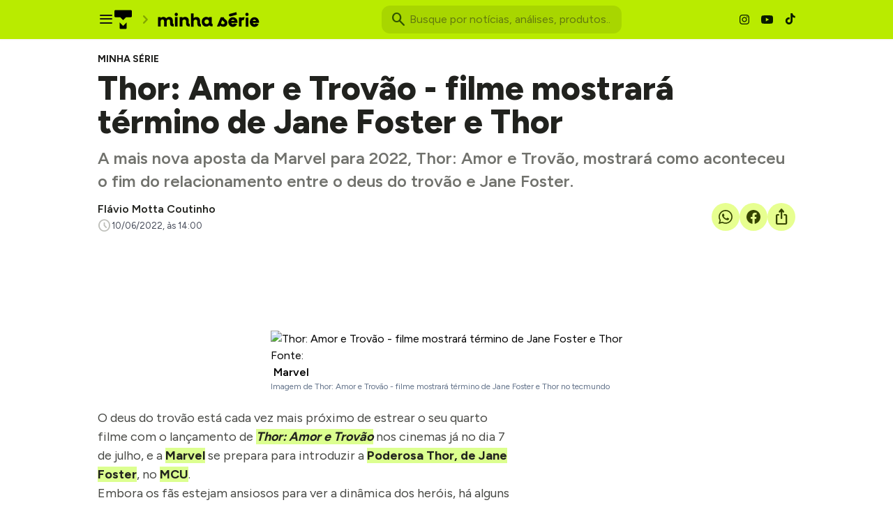

--- FILE ---
content_type: text/html; charset=utf-8
request_url: https://www.tecmundo.com.br/minha-serie/240132-thor-amor-trovao-filme-termino-jane-foster-thor.htm
body_size: 66577
content:
<!DOCTYPE html><html lang="pt-BR"><head><meta charSet="utf-8"/><meta name="viewport" content="width=device-width, initial-scale=1"/><link rel="preload" href="/icons/icon-tecmundo__black.svg" as="image" fetchPriority="high"/><link rel="preload" href="/icons/site/logo-minha-serie__black.svg" as="image" fetchPriority="high"/><title>Thor: Amor e Trovão - filme mostrará término de Jane Foster e Thor | Minha Série</title><meta name="description" content="A mais nova aposta da Marvel para 2022, Thor: Amor e Trovão, mostrará como aconteceu o fim do relacionamento entre o deus do trovão e Jane Foster."/><link rel="canonical" href="https://www.tecmundo.com.br/minha-serie/240132-thor-amor-trovao-filme-termino-jane-foster-thor.htm"/><meta name="robots" content="index,follow,max-snippet:-1,max-image-preview:large,max-video-preview:-1"/><meta property="og:locale" content="pt_BR"/><meta property="og:type" content="article"/><meta property="og:title" content="Thor: Amor e Trovão - filme mostrará término de Jane Foster e Thor"/><meta property="og:description" content="A mais nova aposta da Marvel para 2022, Thor: Amor e Trovão, mostrará como aconteceu o fim do relacionamento entre o deus do trovão e Jane Foster."/><meta property="og:url" content="https://www.tecmundo.com.br/minha-serie/240132-thor-amor-trovao-filme-termino-jane-foster-thor.htm"/><meta property="og:site_name" content="TecMundo: Tudo sobre Tecnologia, Entretenimento, Ciência e Games"/><meta property="article:published_time" content="2022-06-10T17:00:00.980Z"/><meta property="article:author" content="Flávio Motta Coutinho"/><meta property="og:image" content="https://tm.ibxk.com.br/2022/06/09/09132638776196.jpg?ims=1600x900/filters:format(jpg)"/><meta property="og:image:width" content="1280"/><meta property="og:image:height" content="605"/><meta property="og:image:type" content="image/jpg"/><meta property="twitter:title" content="Thor: Amor e Trovão - filme mostrará término de Jane Foster e Thor"/><meta property="twitter:description" content="A mais nova aposta da Marvel para 2022, Thor: Amor e Trovão, mostrará como aconteceu o fim do relacionamento entre o deus do trovão e Jane Foster."/><meta property="twitter:image" content="https://tm.ibxk.com.br/2022/06/09/09132638776196.jpg?ims=1600x900/filters:format(jpg)"/><meta property="twitter:card" content="summary_large_image"/><meta property="twitter:site" content="@Tec_Mundo"/><link rel="preload" as="image" href="https://tm.ibxk.com.br/2022/06/09/09132647979197.jpg?ims=1000x400/filters:quality(80)" imageSrcSet="https://tm.ibxk.com.br/2022/06/09/09132647979197.jpg?ims=750x300/filters:quality(80) 0.75x, https://tm.ibxk.com.br/2022/06/09/09132647979197.jpg?ims=1000x400/filters:quality(80) 1x, https://tm.ibxk.com.br/2022/06/09/09132647979197.jpg?ims=1500x600/filters:quality(80) 1.5x, https://tm.ibxk.com.br/2022/06/09/09132647979197.jpg?ims=2000x800/filters:quality(80) 2x, https://tm.ibxk.com.br/2022/06/09/09132647979197.jpg?ims=3000x1200/filters:quality(80) 3x" imageSizes="(max-width: 768px) 100vw, 1000px" fetchPriority="high"/><meta name="next-head-count" content="26"/><meta http-equiv="Content-Language" content="pt-br"/><meta name="AUTHOR" content="TecMundo"/><meta name="COPYRIGHT" content="Copyright (c) Grupo NZN"/><meta name="RATING" content="GENERAL"/><meta name="theme-color" content="#295ff2"/><meta name="msapplication-TileColor" content="#ffffff"/><meta name="msapplication-TileImage" content="/favicons/favicon@144.png"/><meta name="google-signin-client_id" content="751803164508-rpnvktbdbog3j4503ode14edmbs04uia.apps.googleusercontent.com"/><meta name="adopt-website-id" content="86c4d5da-2821-4841-91e5-c806d25dc0fe"/><meta name="lomadee" content="2324685"/><meta name="apple-mobile-web-app-capable" content="yes"/><meta name="mobile-web-app-capable" content="yes"/><meta name="apple-mobile-web-app-status-bar-style" content="default"/><meta name="apple-mobile-web-app-title" content="TecMundo"/><link rel="shortcut icon" href="https://tm.ibxk.com.br/tecmundo/favicon.ico"/><link rel="manifest" href="/manifest.json"/><link rel="icon" type="image/png" sizes="32x32" href="/favicons/favicon@32.png"/><link rel="icon" type="image/png" sizes="16x16" href="/favicons/favicon@16.png"/><link rel="apple-touch-icon" sizes="180x180" href="/favicons/favicon@180.png"/><link rel="apple-touch-icon" sizes="167x167" href="/favicons/favicon@167.png"/><link rel="apple-touch-icon" sizes="152x152" href="/favicons/favicon@152.png"/><link rel="apple-touch-icon" sizes="120x120" href="/favicons/favicon@120.png"/><link rel="preconnect" href="https://tm.ibxk.com.br" crossorigin="anonymous"/><link rel="preconnect" href="https://tm.jsuol.com.br"/><link rel="preconnect" href="http://tm.jsuol.com.br"/><link rel="preconnect" href="https://tm.uol.com.br"/><link rel="dns-prefetch" href="https://pagead2.googlesyndication.com"/><link rel="dns-prefetch" href="https://fonts.googleapis.com"/><link rel="dns-prefetch" href="https://tm.ibxk.com.br"/><link rel="dns-prefetch" href="https://tag.goadopt.io"/><link rel="dns-prefetch" href="https://tag.navdmp.com"/><link rel="dns-prefetch" href="https://tpc.googlesyndication.com"/><link rel="dns-prefetch" href="https://www.google-analytics.com"/><link rel="dns-prefetch" href="https://www.googletagmanager.com"/><link rel="dns-prefetch" href="https://www.googletagservices.com"/><link rel="dns-prefetch" href="https://securepubads.g.doubleclick.net"/><link rel="dns-prefetch" href="https://usr.navdmp.com"/><link rel="dns-prefetch" href="https://d.t.tailtarget.com"/><link rel="dns-prefetch" href="https://pagead2.googlesyndication.com"/><link rel="dns-prefetch" href="https://applets.ebxcdn.com"/><link rel="alternate" type="application/rss+xml" href="https://rss.tecmundo.com.br/feed"/><link rel="preload" href="/_next/static/media/f3598be354fd334e-s.p.woff2" as="font" type="font/woff2" crossorigin="anonymous" data-next-font="size-adjust"/><link rel="preload" href="/_next/static/media/de42cfb9a3b980ae-s.p.woff2" as="font" type="font/woff2" crossorigin="anonymous" data-next-font="size-adjust"/><script id="mgid-init-queue" data-nscript="beforeInteractive">
              window._mgq = window._mgq || [];
              window._mgq.push(['_mgc.load']);
            </script><script id="uol-script" data-nscript="beforeInteractive">
              (function () {
                window.universal_variable = window.universal_variable || {};
                window.universal_variable.dfp = window.universal_variable.dfp || {};
                window.uolads = window.uolad || [];

                //script para envio ao GA UOL o tipo do acesso (normal ou via refresh)
                var access_by_reload = 'nao'
                var access_data = performance?.getEntriesByType('navigation')[0]
                if(access_data && access_data.type == 'reload'){
                  access_by_reload = 'sim'
                }
                window.universal_variable.aud = window.universal_variable.aud || {};

                //ABTest videos GA UOL
                var slots = 10;
                var versionAB;
                var sendGaInfo = false;
                var path = window.location.pathname;
                var pathParts = path.split("/");
                var category = pathParts[1];
                if(category != 'voxel' && category != 'minha-serie' && category != 'produto' && category != 'ciencia' && category != 'mercado'){
                  sendGaInfo = true;
                }
                if (localStorage.getItem('version')) {
                  versionAB = localStorage.getItem('version');
                } else {
                  var random = Math.floor(Math.random() * slots);
                  versionAB = 'Slot ' + (random);
                  localStorage.setItem('version', versionAB);
                }
                var aBTestVideoResult = '';
                if (window.location.href.indexOf(".htm") > -1 && sendGaInfo) {
                  /*if(versionAB && (versionAB == 'Slot 0' || versionAB == 'Slot 1' || versionAB == 'Slot 2' || versionAB == 'Slot 3' || versionAB == 'Slot 4')) {
                    aBTestVideoResult = 'Membrana by ABTest';
                  }else if(versionAB && (versionAB == 'Slot 5' || versionAB == 'Slot 6' || versionAB == 'Slot 7' || versionAB == 'Slot 8' || versionAB == 'Slot 9')) {
                    aBTestVideoResult = 'Truvid by ABTest';
                  }*/
                  aBTestVideoResult = 'Truvid by ABTest';
                }
                window.universal_variable.aud.version = aBTestVideoResult

                window.universal_variable.aud.roomSource = access_by_reload
              })();
            </script><link rel="preload" href="/_next/static/css/1852ea88c5d997dd.css" as="style"/><link rel="stylesheet" href="/_next/static/css/1852ea88c5d997dd.css" data-n-g=""/><link rel="preload" href="/_next/static/css/ef46db3751d8e999.css" as="style"/><link rel="stylesheet" href="/_next/static/css/ef46db3751d8e999.css" data-n-p=""/><link rel="preload" href="/_next/static/css/865adb1c0212c21c.css" as="style"/><link rel="stylesheet" href="/_next/static/css/865adb1c0212c21c.css" data-n-p=""/><link rel="preload" href="/_next/static/css/7335314b0bbe74ed.css" as="style"/><link rel="stylesheet" href="/_next/static/css/7335314b0bbe74ed.css" data-n-p=""/><link rel="preload" href="/_next/static/css/22fd82567ad25d36.css" as="style"/><link rel="stylesheet" href="/_next/static/css/22fd82567ad25d36.css"/><link rel="preload" href="/_next/static/css/ad0d170ded4c4847.css" as="style"/><link rel="stylesheet" href="/_next/static/css/ad0d170ded4c4847.css"/><link rel="preload" href="/_next/static/css/be53ef2b4a2b9cad.css" as="style"/><link rel="stylesheet" href="/_next/static/css/be53ef2b4a2b9cad.css"/><link rel="preload" href="/_next/static/css/658c05fb2b2d3ec4.css" as="style"/><link rel="stylesheet" href="/_next/static/css/658c05fb2b2d3ec4.css"/><noscript data-n-css=""></noscript><script defer="" nomodule="" src="/_next/static/chunks/polyfills-c67a75d1b6f99dc8.js"></script><script id="uoltm" src="https://tm.jsuol.com.br/uoltm.js?id=quheq9" async="" data-nscript="beforeInteractive"></script><script defer="" src="/_next/static/chunks/5635.5432e5419c4109e3.js"></script><script defer="" src="/_next/static/chunks/2956.0c3ffc004a4e4259.js"></script><script defer="" src="/_next/static/chunks/6944.f712dffbc2f20de1.js"></script><script defer="" src="/_next/static/chunks/9227.495f876570bddee6.js"></script><script defer="" src="/_next/static/chunks/7816.870d4c73b379d42e.js"></script><script defer="" src="/_next/static/chunks/3335.9ca9a622ab4dce65.js"></script><script defer="" src="/_next/static/chunks/4976.102a1a971c5be3d7.js"></script><script defer="" src="/_next/static/chunks/5854.cc3b89c162539dee.js"></script><script src="/_next/static/chunks/webpack-578ffec5da3041c4.js" defer=""></script><script src="/_next/static/chunks/main-110aca22c7aa1c37.js" defer=""></script><script src="/_next/static/chunks/pages/_app-a3b329d067b9412b.js" defer=""></script><script src="/_next/static/chunks/9043-4451e8fa6a802226.js" defer=""></script><script src="/_next/static/chunks/6695-e91a744bcdd124a0.js" defer=""></script><script src="/_next/static/chunks/9959-316e4fc5d501158a.js" defer=""></script><script src="/_next/static/chunks/3951-f1c3a6226022d561.js" defer=""></script><script src="/_next/static/chunks/pages/minha-serie/%5Bslug%5D-5edf9adc9ee7f223.js" defer=""></script><script src="/_next/static/mNpQYMCcdMoMyrPV34PfB/_buildManifest.js" defer=""></script><script src="/_next/static/mNpQYMCcdMoMyrPV34PfB/_ssgManifest.js" defer=""></script></head><body><noscript><iframe src="https://www.googletagmanager.com/ns.html?id=GTM-MGN2N24C" height="0" width="0" style="display:none;visibility:hidden"></iframe></noscript><div id="__next"><main class="content-area
        minha-serie-page __variable_8f38c6 __variable_8a8bb0 font-sans w-full"><section class="background-ads bg-transparent xl:bg-extended-blue-gray-100 pt-[70px]"><div id="tecmundo_premium"><div class="background-ads"><div id="premium"><div class="ads_placeholder__EYTjek bottom_label  is-desktop" data-label="" style="min-height:100%"></div></div></div></div></section><header class="header__tAfwJS bg-theme-fill-brand-base-ms minhaserie"><div class="container mx-auto flex flex-wrap items-center justify-between w-full px-4 h-[56px]"><div class="flex items-center max-h-7 space-x-2"><div class="flex items-center gap-4"><div class="inline-flex cursor-pointer h-6 w-6 justify-center btn-open-menu"><span class="material-symbols-rounded icon  size-24__fTeEAS " style="color:#151514">menu</span></div><div class="flex items-center"><div class="flex items-center space-x-2"><a href="/" aria-label="TecMundo" title="TecMundo: Tudo sobre Tecnologia, Entretenimento, Ciência e Games"><img alt="Logotipo do TecMundo" fetchPriority="high" width="25" height="28" decoding="async" data-nimg="1" class="" style="color:transparent" src="/icons/icon-tecmundo__black.svg"/></a><span class="material-symbols-rounded icon  size-24__fTeEAS text-[var(--black-30)]">chevron_right</span></div><a href="https://www.tecmundo.com.br/minha-serie" aria-label="Logo Minha Série" title="Logo Minha Série"><img alt="Logo Minha Série" fetchPriority="high" width="136" height="28" decoding="async" data-nimg="1" class="w-auto h-auto max-w-[156px] min-h-[28px] max-h-[38px]" style="color:transparent" src="/icons/site/logo-minha-serie__black.svg"/></a></div></div></div><div class="relative max-w-full hidden sm:flex"><input type="text" name="q" placeholder="Busque por notícias, análises, produtos..." aria-label="TecMundoButtonSearch" autoComplete="off" id="searchMenuInput" class="w-full md:w-[344px] pl-10 px-4 py-2 outline-none text-base font-normal text-minha-serie-solid-gray-900 rounded-xl bg-minha-serie-solid-green-600 placeholder:text-theme-fill-gray-darkest-opacity outline-1 outline-offset-0 hover:outline-theme-fill-brand-dark-ms focus:outline-[3px] focus:outline-theme-fill-brand-dark-ms transition-all border-none"/><label class="cursor-pointer"><div class="absolute left-3 top-1/2 transform -translate-y-1/2 flex items-center"><span class="material-symbols-rounded icon  size-24__fTeEAS " style="color:#305400">search</span></div></label></div><div class="flex items-center gap-4"><div class="hidden items-center space-x-4 sm:flex"><a href="https://www.instagram.com/oficialminhaserie/?hl=en" aria-label="Ícone do Instagram Minha Série"><img alt="Ícone do Instagram Minha Série" loading="lazy" width="15" height="15" decoding="async" data-nimg="1" style="color:transparent" src="/icons/site/icon-instagram-header-dark.svg"/></a><a href="https://www.youtube.com/@oficialminhaserie?sub_confirmation=1" aria-label="Ícone do YouTube Minha Série"><img alt="Ícone do YouTube Minha Série" loading="lazy" width="18" height="12" decoding="async" data-nimg="1" style="color:transparent" src="/icons/site/icon-youtube-header-dark.svg"/></a><a href="https://www.tiktok.com/@minhaserie_?lang=en" aria-label="Ícone do TikTok Minha Série"><img alt="Ícone do TikTok Minha Série" loading="lazy" width="15" height="18" decoding="async" data-nimg="1" style="color:transparent" src="/icons/site/icon-tiktok-header-dark.svg"/></a></div></div></div></header><script type="application/ld+json">{"@context":"https://schema.org","@graph":[{"@type":"NewsArticle","@id":"https://www.tecmundo.com.br/minha-serie/240132-thor-amor-trovao-filme-termino-jane-foster-thor.htm","mainEntityOfPage":{"@type":"WebPage","@id":"https://www.tecmundo.com.br/minha-serie/240132-thor-amor-trovao-filme-termino-jane-foster-thor.htm"},"headline":"Thor: Amor e Trovão - filme mostrará término de Jane Foster e Thor","alternativeHeadline":"A mais nova aposta da Marvel para 2022, Thor: Amor e Trovão, mostrará como aconteceu o fim do relacionamento entre o deus do trovão e Jane Foster.","url":"https://www.tecmundo.com.br/minha-serie/240132-thor-amor-trovao-filme-termino-jane-foster-thor.htm","articleBody":"O deus do trovão está cada vez mais próximo de estrear o seu quarto filme com o lançamento de Thor: Amor e Trovão nos cinemas já no dia 7 de julho, e a Marvel se prepara para introduzir a Poderosa Thor, de Jane Foster, no MCU.Embora os fãs estejam ansiosos para ver a dinâmica dos heróis, há alguns acontecimentos, como o fim do relacionamento de Jane e Thor, que ainda não foram apresentados, mas que agora serão revelados no filme.Natalie Portman e Chris Hemsworth, que dão vida à Jane e Thor, afirmaram que Thor: Amor e Trovão mostrará como foi o término entre eles. Confira abaixo as declarações dos atores!(Fonte: Marvel/Divulgação)Flashbacks entre Jane e Thor serão bastante engraçados para os fãsNa nova edição da D23 Magazine, Hemsworth e Portman comentaram sobre como será retratado o relacionamento e o término de Jane e Thor em Thor: Amor e Trovão e falaram que esses seriam os momentos mais engraçados do filme.Chris comentou que várias perguntas serão respondidas e destacou algumas: “Como era o relacionamento dos dois quando estavam juntos? Como foi quando acabaram? Qual o motivo do término? Estes são alguns dos momentos mais engraçados do filme”.Já Natalie aproveitou para dizer que, embora essa seja uma história que ficou perdida na linha do tempo do MCU antes dos acontecimentos de Thor: Ragnarok, ainda foi divertido contá-la.(Fonte: Marvel/Divulgação)Ela finalizou afirmando que foi engraçado pensar na dinâmica deles \"e as partes difíceis de um cientista namorando um super-herói de outro mundo.\"A diretora Taika Waititi retorna para a nova produção da Marvel após Thor: Ragnarok e mal podemos esperar para ver o que nos espera em Thor: Amor e Trovão no dia 7 de julho nos cinemas!","datePublished":"2022-06-10T17:00:00.980Z","dateModified":"2022-06-10T17:00:00.980Z","inLanguage":"pt-BR","image":[{"@type":"ImageObject","url":"https://tm.ibxk.com.br/2022/06/09/09132647979197.jpg?ims=1200x675","width":1200,"height":675},{"@type":"ImageObject","url":"https://tm.ibxk.com.br/2022/06/09/09132647979197.jpg?ims=1200x900","width":1200,"height":900},{"@type":"ImageObject","url":"https://tm.ibxk.com.br/2022/06/09/09132647979197.jpg?ims=1200x1200","width":1200,"height":1200}],"author":{"@type":"Person","name":"Flávio Motta Coutinho","jobTitle":"","description":"","url":"https://www.tecmundo.com.br/autor/flavio-coutinho","sameAs":[]},"publisher":{"@id":"http://www.tecmundo.com.br#organization"}},{"@type":"SearchAction","target":"https://www.tecmundo.com.br/busca/{search_term_string}","query-input":"required name=search_term_string"}]}</script><div id="container-area" class="container mx-auto px-0 text-l min-h-screen relative main_area__IlaieK"><div class="grid grid-cols-1 bg-white md:p-4"><main><div class="w-full px-4 md:px-0 pt-4 md:pt-0"><div class="relative w-full flex gap-6 justify-end"><div class="fixed inset-x-0 top-0 z-[20] transition-all duration-300
          animate-moveOutTop
        " style="background:#B9EB00;visibility:hidden"><div class="container mx-auto px-4 flex justify-between items-center h-[57px]"><p class="text-#151514 font-semibold line-clamp-1">Thor: Amor e Trovão - filme mostrará término de Jane Foster e Thor</p><div class="flex items-center justify-end p-1"></div></div></div></div><a href="/minha-serie" class="kicker__HRfyPZ simple__C2o16C !text-sm uppercase font-bold w-fit h-fit" style="color:#1D1D1B;background-color:#D0F254">Minha Série</a><h1 class="text-3xl md:text-5xl mb-3 font-extrabold article-title__TKVXfm">Thor: Amor e Trovão - filme mostrará término de Jane Foster e Thor</h1><p class="text-lg/[1.3] md:text-2xl/[1.4] font-semibold my-3 article-call-text__Q6qDNz">A mais nova aposta da Marvel para 2022, Thor: Amor e Trovão, mostrará como aconteceu o fim do relacionamento entre o deus do trovão e Jane Foster.</p><div class="text-sm pb-6 sm:mb-0 text-light-color-text-strong flex flex-col md:flex-row items-start md:items-center gap-3 md:gap-5"><div class="flex flex-col md:flex-row md:items-center justify-between w-full gap-2"><div class="flex items-start gap-2 w-full md:w-auto"><div class="flex flex-col justify-center"><div class="leading-none"><div class="flex flex-col w-fit"><a href="/autor/flavio-coutinho" class="author_name__oK3zNE
                    font-semibold text-base line-clamp-1 md:line-clamp-none minha-serie__DHhimP
                  ">Flávio Motta Coutinho</a></div></div><div class="flex gap-0.5 md:gap-2.5 text-[#464B59] mt-[2px] flex-wrap text-[13px]"><p class="flex items-center gap-1"><span class="material-symbols-rounded icon  size-20__g674mC " style="color:var(--stroke-medium)">schedule</span>10/06/2022, às 14:00</p></div></div></div><div class="flex flex-shrink-0 gap-2 mt-3 md:mt-0"><button class="button__hOeTHU w-full md:w-10 md:h-10 flex items-center justify-center rounded-full p-1 flex-grow minha-serie__txUUxn" style="color:#354400;border:none" aria-label="Botão de compartilhamento"><svg width="24" height="24" viewBox="0 0 24 24" fill="none" xmlns="http://www.w3.org/2000/svg"><rect width="24" height="24" rx="16" fill="none"></rect><path fill-rule="evenodd" clip-rule="evenodd" d="M3.40637 16.8646L1.99988 22L7.25523 20.6219C8.70331 21.4116 10.3335 21.8278 11.9925 21.8284H11.9968C17.4605 21.8284 21.9082 17.3821 21.9106 11.918C21.9115 9.26974 20.881 6.77984 19.0096 4.90656C17.1376 3.03328 14.6486 2.00129 11.9968 2C6.53221 2 2.08528 6.44562 2.08306 11.91C2.0825 13.6567 2.53889 15.3617 3.40637 16.8646ZM3.75693 11.9106C3.7586 7.369 7.45486 3.67408 12 3.67408C14.201 3.67501 16.2696 4.53281 17.8254 6.08969C19.3811 7.64658 20.2373 9.7163 20.2365 11.9173C20.2347 16.4593 16.5384 20.1546 11.9968 20.1546H11.9937C10.5148 20.1538 9.06464 19.7569 7.79982 19.0062L7.49868 18.8278L4.38003 19.6455L5.21265 16.606L5.01657 16.2944C4.1918 14.9828 3.75626 13.4669 3.75693 11.9106Z" fill="#354400"></path><path fill-rule="evenodd" clip-rule="evenodd" d="M9.51918 7.76689C9.3335 7.35451 9.13817 7.34615 8.96178 7.33891C8.81732 7.33278 8.65207 7.33315 8.48701 7.33315C8.32176 7.33315 8.05346 7.39517 7.82656 7.64305C7.59948 7.89092 6.95946 8.4901 6.95946 9.70887C6.95946 10.9276 7.84717 12.1052 7.97083 12.2706C8.09468 12.4359 9.68443 15.0168 12.2024 16.0096C14.2947 16.8347 14.7205 16.6706 15.1748 16.6294C15.629 16.5881 16.6404 16.0302 16.8467 15.4518C17.0531 14.8734 17.0531 14.3779 16.9913 14.2742C16.9293 14.1708 16.7642 14.109 16.5163 13.9852C16.2687 13.8613 15.0508 13.2619 14.8237 13.1793C14.5966 13.0967 14.4316 13.0555 14.2663 13.3034C14.1013 13.5512 13.6269 14.109 13.4822 14.2742C13.3378 14.4397 13.1933 14.4603 12.9454 14.3365C12.6978 14.2122 11.8999 13.951 10.9535 13.1071C10.2171 12.4505 9.72008 11.6397 9.57544 11.3918C9.43098 11.144 9.56002 11.0099 9.68424 10.8864C9.79546 10.7754 9.93193 10.5971 10.056 10.4525C10.1794 10.3079 10.2208 10.2046 10.3033 10.0396C10.3859 9.87412 10.3447 9.72948 10.2827 9.60563C10.2208 9.48179 9.73939 8.2567 9.51918 7.76689Z" fill="#354400"></path></svg></button><button class="button__hOeTHU w-full md:w-10 md:h-10 flex items-center justify-center rounded-full p-1 flex-grow minha-serie__txUUxn" style="color:#354400;border:none" aria-label="Botão de compartilhamento"><svg width="24" height="24" viewBox="0 0 24 24" fill="none" xmlns="http://www.w3.org/2000/svg"><rect width="24" height="24" rx="16" fill="none"></rect><path d="M2 12C2 16.95 5.6 21.05 10.35 21.9L10.4091 21.8516C10.4061 21.8511 10.403 21.8505 10.4 21.85V14.8H7.9V12H10.4V9.79999C10.4 7.29999 12 5.89999 14.3 5.89999C15 5.89999 15.8 5.99999 16.5 6.09999V8.64999H15.2C14 8.64999 13.7 9.24999 13.7 10.05V12H16.35L15.9 14.8H13.7V21.85C13.6695 21.8555 13.6391 21.8609 13.6086 21.8661L13.65 21.9C18.4 21.05 22 16.95 22 12C22 6.5 17.5 2 12 2C6.5 2 2 6.5 2 12Z" fill="#354400"></path></svg></button><button class="button__hOeTHU w-full md:w-10 md:h-10 flex items-center justify-center rounded-full p-1 flex-grow minha-serie__txUUxn" style="color:#354400;border:none" aria-label="Botão de compartilhamento"><span class="material-symbols-rounded icon  size-24__fTeEAS " style="color:inherit">ios_share</span></button></div></div></div><div class="flex justify-start items-center"></div></div><div class="ads_placeholder__EYTjek bottom_label mb-4 is-desktop" data-label="" style="min-height:100px"></div><div class="ads_placeholder__EYTjek bottom_label mb-4 is-mobile" data-label="Publicidade" style="min-height:70px"><div id="ad-slot-billboard1-ms"></div></div><div class="grid w-full items-center justify-center px-4 md:px-0 mb-6"><img src="https://tm.ibxk.com.br/2022/06/09/09132647979197.jpg?ims=1000x400/filters:quality(80)" srcSet="https://tm.ibxk.com.br/2022/06/09/09132647979197.jpg?ims=750x300/filters:quality(80) 0.75x, https://tm.ibxk.com.br/2022/06/09/09132647979197.jpg?ims=1000x400/filters:quality(80) 1x, https://tm.ibxk.com.br/2022/06/09/09132647979197.jpg?ims=1500x600/filters:quality(80) 1.5x, https://tm.ibxk.com.br/2022/06/09/09132647979197.jpg?ims=2000x800/filters:quality(80) 2x, https://tm.ibxk.com.br/2022/06/09/09132647979197.jpg?ims=3000x1200/filters:quality(80) 3x" sizes="(max-width: 768px) 100vw, 1000px" width="1000" height="400" alt="Thor: Amor e Trovão - filme mostrará término de Jane Foster e Thor" class="smart_image__FLlWHa mb-2 w-full h-auto object-cover banner__VG3jTL" loading="eager" fetchPriority="high" style="--aspect-ratio:4/3;--aspect-ratio-desktop:5/2"/><caption class="items-center justify-start flex !mb-0">Fonte: <span class="ml-1"></span><a class="text-[#64B59] font-semibold" href="https://www.google.com/"> Marvel </a></caption><p class="text-xs text-extended-blue-gray-500">Imagem de Thor: Amor e Trovão - filme mostrará término de Jane Foster e Thor no tecmundo</p></div><div class="flex flex-col md:flex-row md:mt-4 gap-6 mb-6"><div class="the-content w-full lg:w-[596px] px-4 md:px-0"><div id="main-content" class="article-main-text__DRuRuh main_text"><head></head><body><p>O deus do trovão está cada vez mais próximo de estrear o seu quarto filme com o lançamento de <a href="https://www.tecmundo.com.br/minha-serie/239150-thor-4-trailer-conexao-venom-knull.htm" rel="noopener noreferrer" target="_blank"><em>Thor: Amor e Trovão</em></a> nos cinemas já no dia 7 de julho, e a <a href="https://www.tecmundo.com.br/minha-serie/tag/marvel" rel="noopener noreferrer" target="_blank">Marvel</a> se prepara para introduzir a <a href="https://www.tecmundo.com.br/minha-serie/237343-thor-4-poderosa-thor-personagem-natalie-portman.htm" rel="noopener noreferrer" target="_blank">Poderosa Thor, de Jane Foster</a>, no <a href="https://www.tecmundo.com.br/minha-serie/238164-ordem-cronologica-filmes-series-marvel-confira.htm" rel="noopener noreferrer" target="_blank">MCU</a>.</p></body><p>Embora os fãs estejam ansiosos para ver a dinâmica dos heróis, há alguns acontecimentos, como o fim do relacionamento de Jane e Thor, que ainda não foram apresentados, mas que agora serão revelados no filme.</p><div class="ads-video-player__k8R16f"><div class="container flex gap-2 items-center justify-start mb-4 border-t border-[var(--stroke-weak)] pt-3"><span class="material-symbols-rounded icon  size-24__fTeEAS text-[var(--stroke-primary-strong)]">smart_display</span><h2 class="!text-lg text-[var(--text-strong)] !font-semibold !m-0">Nossos vídeos em destaque</h2></div><div class="video-slot__gDLLg1"></div></div><p><a href="https://www.tecmundo.com.br/minha-serie/212561-natalie-portman-lupita-nyong-estrelar-lady-in-the-lake.htm" rel="noopener noreferrer" target="_blank">Natalie Portman</a> e <a href="https://www.tecmundo.com.br/minha-serie/239917-spiderhead-filme-chris-hemsworth-cena-inedita.htm" rel="noopener noreferrer" target="_blank">Chris Hemsworth</a>, que dão vida à Jane e Thor, afirmaram que <a href="https://www.tecmundo.com.br/minha-serie/239052-thor-4-ganha-novo-trailer-mostra-christian-bale-gorr-veja.htm" rel="noopener noreferrer" target="_blank"><em>Thor: Amor e Trovão</em></a> mostrará como foi o término entre eles. Confira abaixo as declarações dos atores!</p><p><span class="img-fc" data-fonte=" Marvel " data-fonte-url="https://www.google.com/"><img src="https://tm.ibxk.com.br/2022/06/09/09132700229198.jpg?ims=fit-in/400x300/filters:quality(70)" srcSet="https://tm.ibxk.com.br/2022/06/09/09132700229198.jpg?ims=fit-in/300x225/filters:quality(70) 0.75x, https://tm.ibxk.com.br/2022/06/09/09132700229198.jpg?ims=fit-in/400x300/filters:quality(70) 1x, https://tm.ibxk.com.br/2022/06/09/09132700229198.jpg?ims=fit-in/600x450/filters:quality(70) 1.5x, https://tm.ibxk.com.br/2022/06/09/09132700229198.jpg?ims=fit-in/800x600/filters:quality(70) 2x, https://tm.ibxk.com.br/2022/06/09/09132700229198.jpg?ims=fit-in/1200x900/filters:quality(70) 3x" sizes="100vw" width="400" height="300" alt="(Fonte: Marvel/Divulgação)" class="smart_image__FLlWHa w-full h-auto" loading="lazy" fetchPriority="auto" style="--aspect-ratio:400/300"/><span class="desc">(Fonte: Marvel/Divulgação)</span></span></p><div class="read-also read-also__0n1Mzd flex flex-col w-full gap-1.5 px-6 py-4 border-l-4" data-vertical="minha-serie"><div class="kicker__HRfyPZ tag__hPzXPn !text-sm uppercase font-bold w-fit h-fit">Leia Mais</div><a href="/minha-serie/602651-filme-de-bolsonaro-ganha-trailer-e-ja-esta-envolvido-em-polemica-grave.htm" title="Filme de Bolsonaro ganha trailer e já está envolvido em polêmica grave" class="!text-xl">Filme de Bolsonaro ganha trailer e já está envolvido em polêmica grave</a></div><h2>Flashbacks entre Jane e Thor serão bastante engraçados para os fãs</h2><p>Na nova edição da <em>D23 Magazine</em>, <a href="https://www.tecmundo.com.br/minha-serie/157415-resgate-chris-hemsworth-protagoniza-novo-filme-da-netflix.htm" rel="noopener noreferrer" target="_blank">Hemsworth</a> e Portman comentaram sobre como será retratado o relacionamento e o término de Jane e Thor em <em>Thor: Amor e Trovão</em> e falaram que esses seriam os momentos mais engraçados do filme.</p><p>Chris comentou que várias perguntas serão respondidas e destacou algumas: “Como era o relacionamento dos dois quando estavam juntos? Como foi quando acabaram? Qual o motivo do término? Estes são alguns dos momentos mais engraçados do filme”.</p><div id="banner-video-area" class="ads_by_content__oy2y93" style="width:312px;height:340px;margin:32px auto"></div><p>Já <a href="https://www.tecmundo.com.br/minha-serie/161930-natalie-portman-volta-a-terra-e-perde-nocao-da-realidade-no-trailer-de-lucy-in-the-sky.htm" rel="noopener noreferrer" target="_blank">Natalie</a> aproveitou para dizer que, embora essa seja uma história que ficou perdida na linha do tempo do MCU antes dos acontecimentos de <a href="https://www.tecmundo.com.br/minha-serie/171629-thor-ragnarok-o-que-os-criticos-estao-dizendo-do-filme-da-marvel.htm" rel="noopener noreferrer" target="_blank"><em>Thor: Ragnarok</em></a>, ainda foi divertido contá-la.</p><p><span class="img-fc" data-fonte=" Marvel " data-fonte-url="https://www.google.com/"><img src="https://tm.ibxk.com.br/2022/06/09/09132738604199.jpg?ims=fit-in/400x300/filters:quality(70)" srcSet="https://tm.ibxk.com.br/2022/06/09/09132738604199.jpg?ims=fit-in/300x225/filters:quality(70) 0.75x, https://tm.ibxk.com.br/2022/06/09/09132738604199.jpg?ims=fit-in/400x300/filters:quality(70) 1x, https://tm.ibxk.com.br/2022/06/09/09132738604199.jpg?ims=fit-in/600x450/filters:quality(70) 1.5x, https://tm.ibxk.com.br/2022/06/09/09132738604199.jpg?ims=fit-in/800x600/filters:quality(70) 2x, https://tm.ibxk.com.br/2022/06/09/09132738604199.jpg?ims=fit-in/1200x900/filters:quality(70) 3x" sizes="100vw" width="400" height="300" alt="(Fonte: Marvel/Divulgação)" class="smart_image__FLlWHa w-full h-auto" loading="lazy" fetchPriority="auto" style="--aspect-ratio:400/300"/><span class="desc">(Fonte: Marvel/Divulgação)</span></span></p><div class="read-also read-also__0n1Mzd flex flex-col w-full gap-1.5 px-6 py-4 border-l-4" data-vertical="minha-serie"><div class="kicker__HRfyPZ tag__hPzXPn !text-sm uppercase font-bold w-fit h-fit">Leia Mais</div><a href="/minha-serie/602650-netflix-recebe-10-filmes-e-series-de-peso-na-semana-veja-lista-de-lancamentos-8.htm" title="Netflix recebe 10 filmes e séries de peso na semana! Veja lista de lançamentos (8)" class="!text-xl">Netflix recebe 10 filmes e séries de peso na semana! Veja lista de lançamentos (8)</a></div><p>Ela finalizou afirmando que foi engraçado pensar na dinâmica deles &quot;e as partes difíceis de um cientista namorando um super-herói de outro mundo.&quot;</p><p>A diretora Taika Waititi retorna para a nova produção da Marvel após <a href="https://www.tecmundo.com.br/minha-serie/171517-o-que-achamos-de-thor-ragnarok-da-marvel-studios-critica.htm" rel="noopener noreferrer" target="_blank"><em>Thor: Ragnarok</em></a> e mal podemos esperar para ver o que nos espera em <a href="https://www.tecmundo.com.br/minha-serie/237379-thor-4-easter-eggs-referencias-trailer-filme.htm" rel="noopener noreferrer" target="_blank"><em>Thor: Amor e Trovão</em></a> no dia 7 de julho nos cinemas!</p><div class="ads_placeholder__EYTjek bottom_label mb-4 is-mobile" data-label="Publicidade" style="min-height:300px"><div id="ad-slot-internal-square"></div></div></div><div class="article-footer flex flex-col gap-6"><hr/><div class="article-tags-and-sources__U8QL9E"><ul class="article-tags__EjFVRX"><li class="button-link__XqhkFD"><a href="/tags/cinema" rel="noreferrer" class="button__rtHz1d minha-serie__dIW191 default__ICmwdt tag__4B0RJx  flex items-center justify-center gap-1 w-full" aria-label="Clique para ir para Cinema"><span class="material-symbols-rounded icon  size-20__g674mC " style="color:var(--stroke-primary-medium)">tag</span><span class="button-label__OUMMPi">Cinema</span></a></li><li class="button-link__XqhkFD"><a href="/tags/filmes" rel="noreferrer" class="button__rtHz1d minha-serie__dIW191 default__ICmwdt tag__4B0RJx  flex items-center justify-center gap-1 w-full" aria-label="Clique para ir para Filmes"><span class="material-symbols-rounded icon  size-20__g674mC " style="color:var(--stroke-primary-medium)">tag</span><span class="button-label__OUMMPi">Filmes</span></a></li><li class="button-link__XqhkFD"><a href="/tags/marvel" rel="noreferrer" class="button__rtHz1d minha-serie__dIW191 default__ICmwdt tag__4B0RJx  flex items-center justify-center gap-1 w-full" aria-label="Clique para ir para Marvel"><span class="material-symbols-rounded icon  size-20__g674mC " style="color:var(--stroke-primary-medium)">tag</span><span class="button-label__OUMMPi">Marvel</span></a></li><li class="button-link__XqhkFD"><a href="/tags/cinematografia" rel="noreferrer" class="button__rtHz1d minha-serie__dIW191 default__ICmwdt tag__4B0RJx  flex items-center justify-center gap-1 w-full" aria-label="Clique para ir para Cinematografia"><span class="material-symbols-rounded icon  size-20__g674mC " style="color:var(--stroke-primary-medium)">tag</span><span class="button-label__OUMMPi">Cinematografia</span></a></li></ul><ul class="article-sources__cA6nvW"><li class="button-link__XqhkFD"><a href="https://comicbook.com/marvel/news/thor-love-and-thunder-including-flashbacks-thor-jane-fosters-breakup/" rel="noreferrer" class="button__rtHz1d minha-serie__dIW191 default__ICmwdt source__vyr4Al  flex items-center justify-center gap-1 w-full" aria-label="Clique para ir para Comic Book"><span class="button-label__OUMMPi">Comic Book</span></a></li></ul></div><div class="article-footer--author infos"><hr class="mb-4"/><div class="flex items-center gap-2"><div class="flex flex-col w-fit"><a href="/autor/flavio-coutinho" class="author_name__oK3zNE
                    font-semibold text-base line-clamp-1 md:line-clamp-none minha-serie__DHhimP
                  ">Flávio Motta Coutinho</a></div></div></div><section class="special_offers__AbE7PI w-full layout_compact__djYbQa "><div class="flex justify-between items-start relative "><div class="flex items-start md:items-start gap-1 md:mx-0  "><div class="w-8 h-8 flex items-center justify-center"><span class="material-symbols-rounded icon  size-32__Ht4FDS " style="color:#295FF2">local_mall</span></div><div class="flex gap-1 sm:items-baseline sm:gap-2 flex-wrap flex-col"><h2 class="text-xl text-extended-blue-gray-900 font-semibold">Ofertas TecMundo</h2><span class="text-sm text-[#707176] font-normal">Atualizado há 19 horas</span></div></div><div class="hidden md:block"><div class="hidden md:block arrows-area mx-4"><button class="bg-[#B3B3B3] bg-opacity-0.8 rounded-full size-6 inline-flex cursor-pointer items-center justify-center pr-[2px] pb-[1px] custom_btn_prev arrow mr-3 [.swiper-button-disabled]:bg-opacity-30" aria-label="Botão de navegação para a esquerda"><span class="material-symbols-rounded icon  size-20__g674mC " style="color:#FFF">keyboard_arrow_left</span></button><button class="bg-[#B3B3B3] bg-opacity-0.8 rounded-full size-6 inline-flex cursor-pointer items-center justify-center pl-[2px] pb-[1px] custom_btn_next arrow" aria-label="Botão de navegação para a direita"><span class="material-symbols-rounded icon  size-20__g674mC " style="color:#FFF">keyboard_arrow_right</span></button></div></div></div><div class="flex mb-4 overflow-x-auto slim-scrollbar md:pb-2 whitespace-nowrap -mr-4 md:mr-0"><button class="
        button_control__UPISjE 
        guia-de-compras__5Vy8O8 
        selected__CwPnbg
      ">Todas</button><button class="
        button_control__UPISjE 
        guia-de-compras__5Vy8O8 
        default__R58J7J
      ">Celulares</button><button class="
        button_control__UPISjE 
        guia-de-compras__5Vy8O8 
        default__R58J7J
      ">TV</button><button class="
        button_control__UPISjE 
        guia-de-compras__5Vy8O8 
        default__R58J7J
      ">Eletro</button><button class="
        button_control__UPISjE 
        guia-de-compras__5Vy8O8 
        default__R58J7J
      ">Gamer</button><button class="
        button_control__UPISjE 
        guia-de-compras__5Vy8O8 
        default__R58J7J
      ">Informática</button><button class="
        button_control__UPISjE 
        guia-de-compras__5Vy8O8 
        default__R58J7J
      ">Softwares</button><button class="
        button_control__UPISjE 
        guia-de-compras__5Vy8O8 
        default__R58J7J
      ">Áudio</button></div><div class="hidden md:block "><div class="swiper pb-4"><div class="swiper-wrapper"><div class="swiper-slide" style="width:280px"><a href="https://mercadolivre.com/sec/2AULoKB" target="_blank" title="Smartphone Realme Note 60s, 128GB" rel="noopener noreferrer" class="offer_card__7vfvfq pt-6 md:py-0 flex-row md:flex-col transition-transform duration-300 ease-in-out hover:scale-[1.03] gap-4 md:gap-0 flex-shrink-0 w-[280px] "><img alt="Smartphone Realme Note 60s, 128GB" loading="lazy" width="280" height="186" decoding="async" data-nimg="1" class="object-contain image_product__vJruMf " style="color:transparent" src="https://tm.ibxk.com.br/2025/12/18/D_NQ_NP_2_X_618689_MLA_97866807629_112025_F_5b400fb964.jpg?ims=fit-in/280x186/filters:quality(70)"/><div class="flex flex-col flex-1"><div class="flex items-center justify-stretch gap-1 mt-2 mb-1 h-6"><span class="text-xs text-white bg-[#285FF1] font-bold w-fit rounded-full px-2 py-1">16% off</span><p class="font-semibold text-sm text-[#285FF1]">Baratinho!</p></div><h3 class="font-semibold text-base line-clamp-2 text-[#1E222F]">Smartphone Realme Note 60s, 128GB</h3><p class="text-xl font-bold text-[#34A94A] mt-2">R$ 584,10</p><div class="flex items-center gap-1 mt-2 text-xs text-gray-500 w-full md:border-none md:pb-0"><span>Celulares</span> <span>•</span><span>mercadolivre.com.br</span><span class="material-symbols-rounded icon is-fill__zDY8Vj size-20__g674mC " style="color:#BEBFC3">new_releases</span></div></div></a></div><div class="swiper-slide" style="width:280px"><a href="https://mercadolivre.com/sec/2uGW2YK" target="_blank" title="Smart TV 40&quot; Full HD HQ Hqs40nkhm" rel="noopener noreferrer" class="offer_card__7vfvfq pt-6 md:py-0 flex-row md:flex-col transition-transform duration-300 ease-in-out hover:scale-[1.03] gap-4 md:gap-0 flex-shrink-0 w-[280px] "><img alt="Smart TV 40&quot; Full HD HQ Hqs40nkhm" loading="lazy" width="280" height="186" decoding="async" data-nimg="1" class="object-contain image_product__vJruMf " style="color:transparent" src="https://tm.ibxk.com.br/2025/12/18/D_NQ_NP_2_X_865810_MLB_96211629200_102025_F_a63fe4d352.jpg?ims=fit-in/280x186/filters:quality(70)"/><div class="flex flex-col flex-1"><div class="flex items-center justify-stretch gap-1 mt-2 mb-1 h-6"><span class="text-xs text-white bg-[#285FF1] font-bold w-fit rounded-full px-2 py-1">45% off</span><p class="font-semibold text-sm text-[#285FF1]">Tela nova!</p></div><h3 class="font-semibold text-base line-clamp-2 text-[#1E222F]">Smart TV 40&quot; Full HD HQ Hqs40nkhm</h3><p class="text-xl font-bold text-[#34A94A] mt-2">R$ 1.099,00</p><div class="flex items-center gap-1 mt-2 text-xs text-gray-500 w-full md:border-none md:pb-0"><span>TV</span> <span>•</span><span>mercadolivre.com.br</span><span class="material-symbols-rounded icon is-fill__zDY8Vj size-20__g674mC " style="color:#BEBFC3">new_releases</span></div></div></a></div><div class="swiper-slide" style="width:280px"><a href="https://amzn.to/45bYYIz" target="_blank" title="Smart Speaker com Alexa Echo Show 8 3ª geração" rel="noopener noreferrer" class="offer_card__7vfvfq pt-6 md:py-0 flex-row md:flex-col transition-transform duration-300 ease-in-out hover:scale-[1.03] gap-4 md:gap-0 flex-shrink-0 w-[280px] "><img alt="Smart Speaker com Alexa Echo Show 8 3ª geração" loading="lazy" width="280" height="186" decoding="async" data-nimg="1" class="object-contain image_product__vJruMf " style="color:transparent" src="https://tm.ibxk.com.br/2025/12/15/show_8_3c31849a91.jpg?ims=fit-in/280x186/filters:quality(70)"/><div class="flex flex-col flex-1"><div class="flex items-center justify-stretch gap-1 mt-2 mb-1 h-6"><span class="text-xs text-white bg-[#285FF1] font-bold w-fit rounded-full px-2 py-1">29% off</span><p class="font-semibold text-sm text-[#285FF1]">Imperdível!</p></div><h3 class="font-semibold text-base line-clamp-2 text-[#1E222F]">Smart Speaker com Alexa Echo Show 8 3ª geração</h3><p class="text-xl font-bold text-[#34A94A] mt-2">R$ 999,00</p><div class="flex items-center gap-1 mt-2 text-xs text-gray-500 w-full md:border-none md:pb-0"><span>Eletro</span> <span>•</span><span>amazon.com.br</span><span class="material-symbols-rounded icon is-fill__zDY8Vj size-20__g674mC " style="color:#BEBFC3">new_releases</span></div></div></a></div><div class="swiper-slide" style="width:280px"><a href="https://mercadolivre.com/sec/1r2BnnN" target="_blank" title="Monitor Gamer 24&quot; Philips Evnia 24m2n3200l, 180Hz" rel="noopener noreferrer" class="offer_card__7vfvfq pt-6 md:py-0 flex-row md:flex-col transition-transform duration-300 ease-in-out hover:scale-[1.03] gap-4 md:gap-0 flex-shrink-0 w-[280px] "><img alt="Monitor Gamer 24&quot; Philips Evnia 24m2n3200l, 180Hz" loading="lazy" width="280" height="186" decoding="async" data-nimg="1" class="object-contain image_product__vJruMf " style="color:transparent" src="https://tm.ibxk.com.br/2025/12/15/monitor_3bf5d816a8.jpg?ims=fit-in/280x186/filters:quality(70)"/><div class="flex flex-col flex-1"><div class="flex items-center justify-stretch gap-1 mt-2 mb-1 h-6"><span class="text-xs text-white bg-[#285FF1] font-bold w-fit rounded-full px-2 py-1">31% off</span><p class="font-semibold text-sm text-[#285FF1]">Oportunidade!</p></div><h3 class="font-semibold text-base line-clamp-2 text-[#1E222F]">Monitor Gamer 24&quot; Philips Evnia 24m2n3200l, 180Hz</h3><p class="text-xl font-bold text-[#34A94A] mt-2">R$ 719,99</p><div class="flex items-center gap-1 mt-2 text-xs text-gray-500 w-full md:border-none md:pb-0"><span>Gamer</span> <span>•</span><span>mercadolivre.com.br</span><span class="material-symbols-rounded icon is-fill__zDY8Vj size-20__g674mC " style="color:#BEBFC3">new_releases</span></div></div></a></div><div class="swiper-slide" style="width:280px"><a href="https://amzn.to/4iVOt1X" target="_blank" title="Reprodutor PlayStation Portal" rel="noopener noreferrer" class="offer_card__7vfvfq pt-6 md:py-0 flex-row md:flex-col transition-transform duration-300 ease-in-out hover:scale-[1.03] gap-4 md:gap-0 flex-shrink-0 w-[280px] "><img alt="Reprodutor PlayStation Portal" loading="lazy" width="280" height="186" decoding="async" data-nimg="1" class="object-contain image_product__vJruMf " style="color:transparent" src="https://tm.ibxk.com.br/2025/12/15/Reprodutor_remoto_Play_Station_Portal_00a64e7e0b.jpg?ims=fit-in/280x186/filters:quality(70)"/><div class="flex flex-col flex-1"><div class="flex items-center justify-stretch gap-1 mt-2 mb-1 h-6"><span class="text-xs text-white bg-[#285FF1] font-bold w-fit rounded-full px-2 py-1">16% off</span><p class="font-semibold text-sm text-[#285FF1]">Oferta!</p></div><h3 class="font-semibold text-base line-clamp-2 text-[#1E222F]">Reprodutor PlayStation Portal</h3><p class="text-xl font-bold text-[#34A94A] mt-2">R$ 1.255,41</p><div class="flex items-center gap-1 mt-2 text-xs text-gray-500 w-full md:border-none md:pb-0"><span>Gamer</span> <span>•</span><span>amazon.com.br</span><span class="material-symbols-rounded icon is-fill__zDY8Vj size-20__g674mC " style="color:#BEBFC3">new_releases</span></div></div></a></div><div class="swiper-slide" style="width:280px"><a href="https://amzn.to/4rZrIOG" target="_blank" title="Controle Dualshock 4, PlayStation" rel="noopener noreferrer" class="offer_card__7vfvfq pt-6 md:py-0 flex-row md:flex-col transition-transform duration-300 ease-in-out hover:scale-[1.03] gap-4 md:gap-0 flex-shrink-0 w-[280px] "><img alt="Controle Dualshock 4, PlayStation" loading="lazy" width="280" height="186" decoding="async" data-nimg="1" class="object-contain image_product__vJruMf " style="color:transparent" src="https://tm.ibxk.com.br/2025/12/15/Controle_Dualshock_4_Play_Station_b3982b0757.jpg?ims=fit-in/280x186/filters:quality(70)"/><div class="flex flex-col flex-1"><div class="flex items-center justify-stretch gap-1 mt-2 mb-1 h-6"><span class="text-xs text-white bg-[#285FF1] font-bold w-fit rounded-full px-2 py-1">31% off</span><p class="font-semibold text-sm text-[#285FF1]">Play no game!</p></div><h3 class="font-semibold text-base line-clamp-2 text-[#1E222F]">Controle Dualshock 4, PlayStation</h3><p class="text-xl font-bold text-[#34A94A] mt-2">R$ 241,70</p><div class="flex items-center gap-1 mt-2 text-xs text-gray-500 w-full md:border-none md:pb-0"><span>Gamer</span> <span>•</span><span>amazon.com.br</span><span class="material-symbols-rounded icon is-fill__zDY8Vj size-20__g674mC " style="color:#BEBFC3">new_releases</span></div></div></a></div><div class="swiper-slide" style="width:280px"><a href="/guia-de-compras" title="Ir para: Confira todas as ofertas" class="cta_card__y12hsw"><span class="material-symbols-rounded icon is-fill__zDY8Vj size-32__Ht4FDS " style="color:#4DE7DC">local_mall</span><h3 class="text-xl font-semibold">Guia de Compras TecMundo</h3><p class="text-sm">As melhores promoções e cupons para sua próxima compra!</p><span class="bg-[#EBF3FF] h-[36px] flex items-center rounded-lg min-w-[32px] text-xs text-[#003DB8] px-3 mt-6 font-semibold">Confira todas as ofertas</span></a></div></div></div></div><div class="md:hidden "><div class="swiper pb-4 !-mr-4"><div class="swiper-wrapper"><div class="swiper-slide" style="width:280px"><a href="https://mercadolivre.com/sec/2AULoKB" target="_blank" title="Smartphone Realme Note 60s, 128GB" rel="noopener noreferrer" class="offer_card__7vfvfq pt-6 md:py-0 flex-row md:flex-col transition-transform duration-300 ease-in-out hover:scale-[1.03] gap-4 md:gap-0 flex-shrink-0 w-[280px] "><img alt="Smartphone Realme Note 60s, 128GB" loading="lazy" width="280" height="186" decoding="async" data-nimg="1" class="object-contain image_product__vJruMf " style="color:transparent" src="https://tm.ibxk.com.br/2025/12/18/D_NQ_NP_2_X_618689_MLA_97866807629_112025_F_5b400fb964.jpg?ims=fit-in/280x186/filters:quality(70)"/><div class="flex flex-col flex-1"><div class="flex items-center justify-stretch gap-1 mt-2 mb-1 h-6"><span class="text-xs text-white bg-[#285FF1] font-bold w-fit rounded-full px-2 py-1">16% off</span><p class="font-semibold text-sm text-[#285FF1]">Baratinho!</p></div><h3 class="font-semibold text-base line-clamp-2 text-[#1E222F]">Smartphone Realme Note 60s, 128GB</h3><p class="text-xl font-bold text-[#34A94A] mt-2">R$ 584,10</p><div class="flex items-center gap-1 mt-2 text-xs text-gray-500 w-full md:border-none md:pb-0"><span>Celulares</span> <span>•</span><span>mercadolivre.com.br</span><span class="material-symbols-rounded icon is-fill__zDY8Vj size-20__g674mC " style="color:#BEBFC3">new_releases</span></div></div></a></div><div class="swiper-slide" style="width:280px"><a href="https://mercadolivre.com/sec/2uGW2YK" target="_blank" title="Smart TV 40&quot; Full HD HQ Hqs40nkhm" rel="noopener noreferrer" class="offer_card__7vfvfq pt-6 md:py-0 flex-row md:flex-col transition-transform duration-300 ease-in-out hover:scale-[1.03] gap-4 md:gap-0 flex-shrink-0 w-[280px] "><img alt="Smart TV 40&quot; Full HD HQ Hqs40nkhm" loading="lazy" width="280" height="186" decoding="async" data-nimg="1" class="object-contain image_product__vJruMf " style="color:transparent" src="https://tm.ibxk.com.br/2025/12/18/D_NQ_NP_2_X_865810_MLB_96211629200_102025_F_a63fe4d352.jpg?ims=fit-in/280x186/filters:quality(70)"/><div class="flex flex-col flex-1"><div class="flex items-center justify-stretch gap-1 mt-2 mb-1 h-6"><span class="text-xs text-white bg-[#285FF1] font-bold w-fit rounded-full px-2 py-1">45% off</span><p class="font-semibold text-sm text-[#285FF1]">Tela nova!</p></div><h3 class="font-semibold text-base line-clamp-2 text-[#1E222F]">Smart TV 40&quot; Full HD HQ Hqs40nkhm</h3><p class="text-xl font-bold text-[#34A94A] mt-2">R$ 1.099,00</p><div class="flex items-center gap-1 mt-2 text-xs text-gray-500 w-full md:border-none md:pb-0"><span>TV</span> <span>•</span><span>mercadolivre.com.br</span><span class="material-symbols-rounded icon is-fill__zDY8Vj size-20__g674mC " style="color:#BEBFC3">new_releases</span></div></div></a></div><div class="swiper-slide" style="width:280px"><a href="https://amzn.to/45bYYIz" target="_blank" title="Smart Speaker com Alexa Echo Show 8 3ª geração" rel="noopener noreferrer" class="offer_card__7vfvfq pt-6 md:py-0 flex-row md:flex-col transition-transform duration-300 ease-in-out hover:scale-[1.03] gap-4 md:gap-0 flex-shrink-0 w-[280px] "><img alt="Smart Speaker com Alexa Echo Show 8 3ª geração" loading="lazy" width="280" height="186" decoding="async" data-nimg="1" class="object-contain image_product__vJruMf " style="color:transparent" src="https://tm.ibxk.com.br/2025/12/15/show_8_3c31849a91.jpg?ims=fit-in/280x186/filters:quality(70)"/><div class="flex flex-col flex-1"><div class="flex items-center justify-stretch gap-1 mt-2 mb-1 h-6"><span class="text-xs text-white bg-[#285FF1] font-bold w-fit rounded-full px-2 py-1">29% off</span><p class="font-semibold text-sm text-[#285FF1]">Imperdível!</p></div><h3 class="font-semibold text-base line-clamp-2 text-[#1E222F]">Smart Speaker com Alexa Echo Show 8 3ª geração</h3><p class="text-xl font-bold text-[#34A94A] mt-2">R$ 999,00</p><div class="flex items-center gap-1 mt-2 text-xs text-gray-500 w-full md:border-none md:pb-0"><span>Eletro</span> <span>•</span><span>amazon.com.br</span><span class="material-symbols-rounded icon is-fill__zDY8Vj size-20__g674mC " style="color:#BEBFC3">new_releases</span></div></div></a></div><div class="swiper-slide" style="width:280px"><a href="https://mercadolivre.com/sec/1r2BnnN" target="_blank" title="Monitor Gamer 24&quot; Philips Evnia 24m2n3200l, 180Hz" rel="noopener noreferrer" class="offer_card__7vfvfq pt-6 md:py-0 flex-row md:flex-col transition-transform duration-300 ease-in-out hover:scale-[1.03] gap-4 md:gap-0 flex-shrink-0 w-[280px] "><img alt="Monitor Gamer 24&quot; Philips Evnia 24m2n3200l, 180Hz" loading="lazy" width="280" height="186" decoding="async" data-nimg="1" class="object-contain image_product__vJruMf " style="color:transparent" src="https://tm.ibxk.com.br/2025/12/15/monitor_3bf5d816a8.jpg?ims=fit-in/280x186/filters:quality(70)"/><div class="flex flex-col flex-1"><div class="flex items-center justify-stretch gap-1 mt-2 mb-1 h-6"><span class="text-xs text-white bg-[#285FF1] font-bold w-fit rounded-full px-2 py-1">31% off</span><p class="font-semibold text-sm text-[#285FF1]">Oportunidade!</p></div><h3 class="font-semibold text-base line-clamp-2 text-[#1E222F]">Monitor Gamer 24&quot; Philips Evnia 24m2n3200l, 180Hz</h3><p class="text-xl font-bold text-[#34A94A] mt-2">R$ 719,99</p><div class="flex items-center gap-1 mt-2 text-xs text-gray-500 w-full md:border-none md:pb-0"><span>Gamer</span> <span>•</span><span>mercadolivre.com.br</span><span class="material-symbols-rounded icon is-fill__zDY8Vj size-20__g674mC " style="color:#BEBFC3">new_releases</span></div></div></a></div><div class="swiper-slide" style="width:280px"><a href="https://amzn.to/4iVOt1X" target="_blank" title="Reprodutor PlayStation Portal" rel="noopener noreferrer" class="offer_card__7vfvfq pt-6 md:py-0 flex-row md:flex-col transition-transform duration-300 ease-in-out hover:scale-[1.03] gap-4 md:gap-0 flex-shrink-0 w-[280px] "><img alt="Reprodutor PlayStation Portal" loading="lazy" width="280" height="186" decoding="async" data-nimg="1" class="object-contain image_product__vJruMf " style="color:transparent" src="https://tm.ibxk.com.br/2025/12/15/Reprodutor_remoto_Play_Station_Portal_00a64e7e0b.jpg?ims=fit-in/280x186/filters:quality(70)"/><div class="flex flex-col flex-1"><div class="flex items-center justify-stretch gap-1 mt-2 mb-1 h-6"><span class="text-xs text-white bg-[#285FF1] font-bold w-fit rounded-full px-2 py-1">16% off</span><p class="font-semibold text-sm text-[#285FF1]">Oferta!</p></div><h3 class="font-semibold text-base line-clamp-2 text-[#1E222F]">Reprodutor PlayStation Portal</h3><p class="text-xl font-bold text-[#34A94A] mt-2">R$ 1.255,41</p><div class="flex items-center gap-1 mt-2 text-xs text-gray-500 w-full md:border-none md:pb-0"><span>Gamer</span> <span>•</span><span>amazon.com.br</span><span class="material-symbols-rounded icon is-fill__zDY8Vj size-20__g674mC " style="color:#BEBFC3">new_releases</span></div></div></a></div><div class="swiper-slide" style="width:280px"><a href="https://amzn.to/4rZrIOG" target="_blank" title="Controle Dualshock 4, PlayStation" rel="noopener noreferrer" class="offer_card__7vfvfq pt-6 md:py-0 flex-row md:flex-col transition-transform duration-300 ease-in-out hover:scale-[1.03] gap-4 md:gap-0 flex-shrink-0 w-[280px] "><img alt="Controle Dualshock 4, PlayStation" loading="lazy" width="280" height="186" decoding="async" data-nimg="1" class="object-contain image_product__vJruMf " style="color:transparent" src="https://tm.ibxk.com.br/2025/12/15/Controle_Dualshock_4_Play_Station_b3982b0757.jpg?ims=fit-in/280x186/filters:quality(70)"/><div class="flex flex-col flex-1"><div class="flex items-center justify-stretch gap-1 mt-2 mb-1 h-6"><span class="text-xs text-white bg-[#285FF1] font-bold w-fit rounded-full px-2 py-1">31% off</span><p class="font-semibold text-sm text-[#285FF1]">Play no game!</p></div><h3 class="font-semibold text-base line-clamp-2 text-[#1E222F]">Controle Dualshock 4, PlayStation</h3><p class="text-xl font-bold text-[#34A94A] mt-2">R$ 241,70</p><div class="flex items-center gap-1 mt-2 text-xs text-gray-500 w-full md:border-none md:pb-0"><span>Gamer</span> <span>•</span><span>amazon.com.br</span><span class="material-symbols-rounded icon is-fill__zDY8Vj size-20__g674mC " style="color:#BEBFC3">new_releases</span></div></div></a></div><div class="swiper-slide" style="width:280px"><a href="/guia-de-compras" title="Ir para: Confira todas as ofertas" class="cta_card__y12hsw"><span class="material-symbols-rounded icon is-fill__zDY8Vj size-32__Ht4FDS " style="color:#4DE7DC">local_mall</span><h3 class="text-xl font-semibold">Guia de Compras TecMundo</h3><p class="text-sm">As melhores promoções e cupons para sua próxima compra!</p><span class="bg-[#EBF3FF] h-[36px] flex items-center rounded-lg min-w-[32px] text-xs text-[#003DB8] px-3 mt-6 font-semibold">Confira todas as ofertas</span></a></div></div></div></div></section></div></div><aside class="the-sidebar container flex flex-col gap-6 md:gap-8 px-4 md:px-0 md:w-[380px] md:min-w-[380px]"><div class="hidden md:block md:relative md:h-screen"><div class="md:sticky md:top-14 md:self-start"><div class="ads_placeholder__EYTjek bottom_label  is-desktop" data-label="Publicidade" style="min-height:650px"></div></div></div><section class="videos_shorts__el90bJ rounded-[var(--border-radius-base)]"><div class="flex gap-4 items-center justify-between sm:pr-0 border-b border-custom-divider-stroke-weak py-3 mr-0"><div class="flex gap-3 items-center justify-start mx-6"><span class="material-symbols-rounded icon is-fill__zDY8Vj size-32__Ht4FDS " style="color:var(--stroke-primary-strong)">play_circle</span><h2 class="text-xl md:text-2xl text-[var(--text-strong)] font-semibold">Shorts</h2></div><div class="hidden md:block arrows-area mx-6"><button class="bg-black bg-opacity-80 rounded-full size-6 inline-flex cursor-pointer items-center justify-center pr-[2px] pb-[1px] custom_prev arrow mr-3 [.swiper-button-disabled]:bg-opacity-30" aria-label="Botão de navegação para a esquerda"><span class="material-symbols-rounded icon  size-20__g674mC " style="color:#fff">keyboard_arrow_left</span></button><button class="bg-black bg-opacity-80 rounded-full size-6 inline-flex cursor-pointer items-center justify-center pl-[2px] pb-[1px] custom_next arrow" aria-label="Botão de navegação para a direita"><span class="material-symbols-rounded icon  size-20__g674mC " style="color:#fff">keyboard_arrow_right</span></button></div></div><div class="swiper shorts__cObyKd" id="minha-serie"><div class="swiper-wrapper"><div class="swiper-slide"><a href="https://www.youtube.com/shorts/G9XKDLWBp1o" title="#FALLOUT 2 é uma MONTANHA-RUSSA: Ella Purnell e Aaron Moten comentam sobre #ccxp #PrimeVideo"><div class="short_container__iPUlnI image-container relative item-thumb-video mb-2 overflow-hidden hover:shadow-lg"><span class="material-symbols-rounded icon is-fill__zDY8Vj size-24__fTeEAS iconPlay" style="color:#fff">play_arrow</span><img alt="Imagem de #FALLOUT 2 é uma MONTANHA-RUSSA: Ella Purnell e Aaron Moten comentam sobre #ccxp #PrimeVideo" title="#FALLOUT 2 é uma MONTANHA-RUSSA: Ella Purnell e Aaron Moten comentam sobre #ccxp #PrimeVideo" loading="lazy" width="232" height="412" decoding="async" data-nimg="1" class="short_image__zTcS0T" style="color:transparent" src="https://i.ytimg.com/vi/G9XKDLWBp1o/sddefault.jpg"/><div class="info__ZOdCcW minha-serie__0owKI2 absolute bottom-0 left-0 right-0 py-8 px-4"><div class="kicker__HRfyPZ right-block-dark__Ph6WHv !text-sm uppercase font-bold w-fit h-fit">Minha Série<span class="square__JtyQDZ" style="background-color:#FFF"></span></div><h3 class="text-base text-white mt-1 font-semibold line-clamp-3">#FALLOUT 2 é uma MONTANHA-RUSSA: Ella Purnell e Aaron Moten comentam sobre #ccxp #PrimeVideo</h3></div></div></a></div><div class="swiper-slide"><a href="https://www.youtube.com/shorts/FNgaiHpCzTI" title="Fã visita set de Game of Thrones e mais séries usando IA! Veja como ficou"><div class="short_container__iPUlnI image-container relative item-thumb-video mb-2 overflow-hidden hover:shadow-lg"><span class="material-symbols-rounded icon is-fill__zDY8Vj size-24__fTeEAS iconPlay" style="color:#fff">play_arrow</span><img alt="Imagem de Fã visita set de Game of Thrones e mais séries usando IA! Veja como ficou" title="Fã visita set de Game of Thrones e mais séries usando IA! Veja como ficou" loading="lazy" width="232" height="412" decoding="async" data-nimg="1" class="short_image__zTcS0T" style="color:transparent" src="https://i.ytimg.com/vi/FNgaiHpCzTI/sddefault.jpg"/><div class="info__ZOdCcW minha-serie__0owKI2 absolute bottom-0 left-0 right-0 py-8 px-4"><div class="kicker__HRfyPZ right-block-dark__Ph6WHv !text-sm uppercase font-bold w-fit h-fit">Minha Série<span class="square__JtyQDZ" style="background-color:#FFF"></span></div><h3 class="text-base text-white mt-1 font-semibold line-clamp-3">Fã visita set de Game of Thrones e mais séries usando IA! Veja como ficou</h3></div></div></a></div><div class="swiper-slide"><a href="https://www.youtube.com/shorts/WWvF3jwJp2A" title="#FALLOUT: WALTON GOGGINS fala sobre relação de GHOUL E LUCY na 2ª TEMPORADA #primevideo #entrevista"><div class="short_container__iPUlnI image-container relative item-thumb-video mb-2 overflow-hidden hover:shadow-lg"><span class="material-symbols-rounded icon is-fill__zDY8Vj size-24__fTeEAS iconPlay" style="color:#fff">play_arrow</span><img alt="Imagem de #FALLOUT: WALTON GOGGINS fala sobre relação de GHOUL E LUCY na 2ª TEMPORADA #primevideo #entrevista" title="#FALLOUT: WALTON GOGGINS fala sobre relação de GHOUL E LUCY na 2ª TEMPORADA #primevideo #entrevista" loading="lazy" width="232" height="412" decoding="async" data-nimg="1" class="short_image__zTcS0T" style="color:transparent" src="https://i.ytimg.com/vi/WWvF3jwJp2A/sddefault.jpg"/><div class="info__ZOdCcW minha-serie__0owKI2 absolute bottom-0 left-0 right-0 py-8 px-4"><div class="kicker__HRfyPZ right-block-dark__Ph6WHv !text-sm uppercase font-bold w-fit h-fit">Minha Série<span class="square__JtyQDZ" style="background-color:#FFF"></span></div><h3 class="text-base text-white mt-1 font-semibold line-clamp-3">#FALLOUT: WALTON GOGGINS fala sobre relação de GHOUL E LUCY na 2ª TEMPORADA #primevideo #entrevista</h3></div></div></a></div><div class="swiper-slide"><a href="https://www.youtube.com/shorts/tIWTFyUR3NQ" title="TÁ QUASE! Ator de The Boys manda recado em português na CCXP - Tomer Capone"><div class="short_container__iPUlnI image-container relative item-thumb-video mb-2 overflow-hidden hover:shadow-lg"><span class="material-symbols-rounded icon is-fill__zDY8Vj size-24__fTeEAS iconPlay" style="color:#fff">play_arrow</span><img alt="Imagem de TÁ QUASE! Ator de The Boys manda recado em português na CCXP - Tomer Capone" title="TÁ QUASE! Ator de The Boys manda recado em português na CCXP - Tomer Capone" loading="lazy" width="232" height="412" decoding="async" data-nimg="1" class="short_image__zTcS0T" style="color:transparent" src="https://i.ytimg.com/vi/tIWTFyUR3NQ/sddefault.jpg"/><div class="info__ZOdCcW minha-serie__0owKI2 absolute bottom-0 left-0 right-0 py-8 px-4"><div class="kicker__HRfyPZ right-block-dark__Ph6WHv !text-sm uppercase font-bold w-fit h-fit">Minha Série<span class="square__JtyQDZ" style="background-color:#FFF"></span></div><h3 class="text-base text-white mt-1 font-semibold line-clamp-3">TÁ QUASE! Ator de The Boys manda recado em português na CCXP - Tomer Capone</h3></div></div></a></div><div class="swiper-slide"><a href="https://www.youtube.com/shorts/UMxtTYJ2Zto" title="The Boys Temporada 6 ganha trailer e data de lançamento na CCXP 2025"><div class="short_container__iPUlnI image-container relative item-thumb-video mb-2 overflow-hidden hover:shadow-lg"><span class="material-symbols-rounded icon is-fill__zDY8Vj size-24__fTeEAS iconPlay" style="color:#fff">play_arrow</span><img alt="Imagem de The Boys Temporada 6 ganha trailer e data de lançamento na CCXP 2025" title="The Boys Temporada 6 ganha trailer e data de lançamento na CCXP 2025" loading="lazy" width="232" height="412" decoding="async" data-nimg="1" class="short_image__zTcS0T" style="color:transparent" src="https://i.ytimg.com/vi/UMxtTYJ2Zto/sddefault.jpg"/><div class="info__ZOdCcW minha-serie__0owKI2 absolute bottom-0 left-0 right-0 py-8 px-4"><div class="kicker__HRfyPZ right-block-dark__Ph6WHv !text-sm uppercase font-bold w-fit h-fit">Minha Série<span class="square__JtyQDZ" style="background-color:#FFF"></span></div><h3 class="text-base text-white mt-1 font-semibold line-clamp-3">The Boys Temporada 6 ganha trailer e data de lançamento na CCXP 2025</h3></div></div></a></div><div class="swiper-slide"><a href="https://www.youtube.com/shorts/u6x1-R_o09s" title="Misha Collins, Castiel de Supernatural, critica Donald Trump na CCXP 2025"><div class="short_container__iPUlnI image-container relative item-thumb-video mb-2 overflow-hidden hover:shadow-lg"><span class="material-symbols-rounded icon is-fill__zDY8Vj size-24__fTeEAS iconPlay" style="color:#fff">play_arrow</span><img alt="Imagem de Misha Collins, Castiel de Supernatural, critica Donald Trump na CCXP 2025" title="Misha Collins, Castiel de Supernatural, critica Donald Trump na CCXP 2025" loading="lazy" width="232" height="412" decoding="async" data-nimg="1" class="short_image__zTcS0T" style="color:transparent" src="https://i.ytimg.com/vi/u6x1-R_o09s/sddefault.jpg"/><div class="info__ZOdCcW minha-serie__0owKI2 absolute bottom-0 left-0 right-0 py-8 px-4"><div class="kicker__HRfyPZ right-block-dark__Ph6WHv !text-sm uppercase font-bold w-fit h-fit">Minha Série<span class="square__JtyQDZ" style="background-color:#FFF"></span></div><h3 class="text-base text-white mt-1 font-semibold line-clamp-3">Misha Collins, Castiel de Supernatural, critica Donald Trump na CCXP 2025</h3></div></div></a></div></div><div class="swiper-pagination"></div></div></section><section class="sidebar_container__uqb3rK rounded-[var(--border-radius-base)]"><div class="widget_container__iiepom relative bg-[#26272B] py-10 px-6 flex gap-2 items-center"><div class="content__mKZXSB w-full relative"><h2 class="text-white text-3xl md:text-4xl font-semibold md:w-[419px]">Os<!-- --> <span style="color:#E8FA9C">melhores descontos</span> <!-- -->da internet estão aqui!</h2><p class="text-white/80 text-base font-medium mt-[14px] mb-8 md:w-[419px]">A maior e melhor curadoria de cupons e ofertas selecionados diariamente pra você.</p><div class="btn_cta__keYt98 relative flex flex-col md:flex-row gap-4 mt-5 z-10"><a href="https://www.tecmundo.com.br/tags/descontos?utm_source=tecmundo-minha-serie&amp;utm_medium=materias&amp;utm_campaign=widget_cupons" rel="noreferrer" class="button__rtHz1d minha-serie__dIW191 default__ICmwdt coupon__4U53FO  flex items-center justify-center gap-1 w-auto" aria-label="Clique para ir para Confira as ofertas do dia"><span class="button-label__OUMMPi">Confira as ofertas do dia</span></a><a href="https://bit.ly/41f7wwN" rel="noreferrer" class="button__rtHz1d minha-serie__dIW191 default__ICmwdt whatsapp__pmQ0g2  flex items-center justify-center gap-1 w-auto" aria-label="Clique para ir para Receber pelo WhatsApp"><img alt="Tecmundo" loading="lazy" width="22" height="22" decoding="async" data-nimg="1" style="color:transparent" src="/icons/site/icon-whatsapp.svg"/><span class="button-label__OUMMPi">Receber pelo WhatsApp</span></a></div></div><div class="swiper swiper_container w-full"><div class="swiper-wrapper"><div class="swiper-slide flex items-center justify-center"><div class="coupon_card__AI6CP0 w-[130px] h-[164px] bg-white rounded-lg shadow-lg"><a href="https://www.tecmundo.com.br/produto/402694-cupom-kabum.htm?utm_source=tecmundo-minha-serie&amp;utm_medium=materias&amp;utm_campaign=widget_cupons" rel="sponsored" target="_self" title="Ir para cupom: KaBuM!" class="flex flex-col h-full"><div class="flex justify-center items-center h-[60px] border-b-2 border-dashed border-custom-divider-stroke-weak w-full"><h3 class="text-[#26272b] text-sm font-bold text-center line-clamp-2 px-2">KaBuM!</h3></div><div class="flex flex-1 items-center justify-center px-2"><p class="text-[#26272b] text-sm text-center leading-snug line-clamp-3">Cupom KaBuM: 10% off</p></div></a></div></div><div class="swiper-slide flex items-center justify-center"><div class="coupon_card__AI6CP0 w-[130px] h-[164px] bg-white rounded-lg shadow-lg"><a href="https://www.tecmundo.com.br/produto/402724-cupom-samsung.htm?utm_source=tecmundo-minha-serie&amp;utm_medium=materias&amp;utm_campaign=widget_cupons" rel="sponsored" target="_self" title="Ir para cupom: Samsung" class="flex flex-col h-full"><div class="flex justify-center items-center h-[60px] border-b-2 border-dashed border-custom-divider-stroke-weak w-full"><h3 class="text-[#26272b] text-sm font-bold text-center line-clamp-2 px-2">Samsung</h3></div><div class="flex flex-1 items-center justify-center px-2"><p class="text-[#26272b] text-sm text-center leading-snug line-clamp-3">Cupom Celular Samsung: 44% off</p></div></a></div></div><div class="swiper-slide flex items-center justify-center"><div class="coupon_card__AI6CP0 w-[130px] h-[164px] bg-white rounded-lg shadow-lg"><a href="https://www.tecmundo.com.br/produto/402698-cupom-dell.htm?utm_source=tecmundo-minha-serie&amp;utm_medium=materias&amp;utm_campaign=widget_cupons" rel="sponsored" target="_self" title="Ir para cupom: Dell" class="flex flex-col h-full"><div class="flex justify-center items-center h-[60px] border-b-2 border-dashed border-custom-divider-stroke-weak w-full"><h3 class="text-[#26272b] text-sm font-bold text-center line-clamp-2 px-2">Dell</h3></div><div class="flex flex-1 items-center justify-center px-2"><p class="text-[#26272b] text-sm text-center leading-snug line-clamp-3">EXCLUSIVO! Cupom  de Desconto Dell: 5% off</p></div></a></div></div><div class="swiper-slide flex items-center justify-center"><div class="coupon_card__AI6CP0 w-[130px] h-[164px] bg-white rounded-lg shadow-lg"><a href="https://www.tecmundo.com.br/produto/402699-cupom-amazon.htm?utm_source=tecmundo-minha-serie&amp;utm_medium=materias&amp;utm_campaign=widget_cupons" rel="sponsored" target="_self" title="Ir para cupom: Amazon" class="flex flex-col h-full"><div class="flex justify-center items-center h-[60px] border-b-2 border-dashed border-custom-divider-stroke-weak w-full"><h3 class="text-[#26272b] text-sm font-bold text-center line-clamp-2 px-2">Amazon</h3></div><div class="flex flex-1 items-center justify-center px-2"><p class="text-[#26272b] text-sm text-center leading-snug line-clamp-3">Cupom Amazon: 15% off</p></div></a></div></div><div class="swiper-slide flex items-center justify-center"><div class="coupon_card__AI6CP0 w-[130px] h-[164px] bg-white rounded-lg shadow-lg"><a href="https://www.tecmundo.com.br/produto/402697-cupom-casas-bahia.htm?utm_source=tecmundo-minha-serie&amp;utm_medium=materias&amp;utm_campaign=widget_cupons" rel="sponsored" target="_self" title="Ir para cupom: Casas Bahia" class="flex flex-col h-full"><div class="flex justify-center items-center h-[60px] border-b-2 border-dashed border-custom-divider-stroke-weak w-full"><h3 class="text-[#26272b] text-sm font-bold text-center line-clamp-2 px-2">Casas Bahia</h3></div><div class="flex flex-1 items-center justify-center px-2"><p class="text-[#26272b] text-sm text-center leading-snug line-clamp-3">20% off no Cupom de Desconto Casas Bahia</p></div></a></div></div><div class="swiper-slide flex items-center justify-center"><div class="coupon_card__AI6CP0 w-[130px] h-[164px] bg-white rounded-lg shadow-lg"><a href="https://www.tecmundo.com.br/produto/402730-cupom-fast-shop.htm?utm_source=tecmundo-minha-serie&amp;utm_medium=materias&amp;utm_campaign=widget_cupons" rel="sponsored" target="_self" title="Ir para cupom: Fast Shop" class="flex flex-col h-full"><div class="flex justify-center items-center h-[60px] border-b-2 border-dashed border-custom-divider-stroke-weak w-full"><h3 class="text-[#26272b] text-sm font-bold text-center line-clamp-2 px-2">Fast Shop</h3></div><div class="flex flex-1 items-center justify-center px-2"><p class="text-[#26272b] text-sm text-center leading-snug line-clamp-3">Cupom Fast Shop App: 5% off</p></div></a></div></div><div class="swiper-slide flex items-center justify-center"><div class="coupon_card__AI6CP0 w-[130px] h-[164px] bg-white rounded-lg shadow-lg"><a href="https://www.tecmundo.com.br/produto/402694-cupom-kabum.htm?utm_source=tecmundo-minha-serie&amp;utm_medium=materias&amp;utm_campaign=widget_cupons" rel="sponsored" target="_self" title="Ir para cupom: KaBuM!" class="flex flex-col h-full"><div class="flex justify-center items-center h-[60px] border-b-2 border-dashed border-custom-divider-stroke-weak w-full"><h3 class="text-[#26272b] text-sm font-bold text-center line-clamp-2 px-2">KaBuM!</h3></div><div class="flex flex-1 items-center justify-center px-2"><p class="text-[#26272b] text-sm text-center leading-snug line-clamp-3">Cupom KaBuM: 10% off</p></div></a></div></div><div class="swiper-slide flex items-center justify-center"><div class="coupon_card__AI6CP0 w-[130px] h-[164px] bg-white rounded-lg shadow-lg"><a href="https://www.tecmundo.com.br/produto/402724-cupom-samsung.htm?utm_source=tecmundo-minha-serie&amp;utm_medium=materias&amp;utm_campaign=widget_cupons" rel="sponsored" target="_self" title="Ir para cupom: Samsung" class="flex flex-col h-full"><div class="flex justify-center items-center h-[60px] border-b-2 border-dashed border-custom-divider-stroke-weak w-full"><h3 class="text-[#26272b] text-sm font-bold text-center line-clamp-2 px-2">Samsung</h3></div><div class="flex flex-1 items-center justify-center px-2"><p class="text-[#26272b] text-sm text-center leading-snug line-clamp-3">Cupom Celular Samsung: 44% off</p></div></a></div></div><div class="swiper-slide flex items-center justify-center"><div class="coupon_card__AI6CP0 w-[130px] h-[164px] bg-white rounded-lg shadow-lg"><a href="https://www.tecmundo.com.br/produto/402698-cupom-dell.htm?utm_source=tecmundo-minha-serie&amp;utm_medium=materias&amp;utm_campaign=widget_cupons" rel="sponsored" target="_self" title="Ir para cupom: Dell" class="flex flex-col h-full"><div class="flex justify-center items-center h-[60px] border-b-2 border-dashed border-custom-divider-stroke-weak w-full"><h3 class="text-[#26272b] text-sm font-bold text-center line-clamp-2 px-2">Dell</h3></div><div class="flex flex-1 items-center justify-center px-2"><p class="text-[#26272b] text-sm text-center leading-snug line-clamp-3">EXCLUSIVO! Cupom  de Desconto Dell: 5% off</p></div></a></div></div><div class="swiper-slide flex items-center justify-center"><div class="coupon_card__AI6CP0 w-[130px] h-[164px] bg-white rounded-lg shadow-lg"><a href="https://www.tecmundo.com.br/produto/402699-cupom-amazon.htm?utm_source=tecmundo-minha-serie&amp;utm_medium=materias&amp;utm_campaign=widget_cupons" rel="sponsored" target="_self" title="Ir para cupom: Amazon" class="flex flex-col h-full"><div class="flex justify-center items-center h-[60px] border-b-2 border-dashed border-custom-divider-stroke-weak w-full"><h3 class="text-[#26272b] text-sm font-bold text-center line-clamp-2 px-2">Amazon</h3></div><div class="flex flex-1 items-center justify-center px-2"><p class="text-[#26272b] text-sm text-center leading-snug line-clamp-3">Cupom Amazon: 15% off</p></div></a></div></div><div class="swiper-slide flex items-center justify-center"><div class="coupon_card__AI6CP0 w-[130px] h-[164px] bg-white rounded-lg shadow-lg"><a href="https://www.tecmundo.com.br/produto/402697-cupom-casas-bahia.htm?utm_source=tecmundo-minha-serie&amp;utm_medium=materias&amp;utm_campaign=widget_cupons" rel="sponsored" target="_self" title="Ir para cupom: Casas Bahia" class="flex flex-col h-full"><div class="flex justify-center items-center h-[60px] border-b-2 border-dashed border-custom-divider-stroke-weak w-full"><h3 class="text-[#26272b] text-sm font-bold text-center line-clamp-2 px-2">Casas Bahia</h3></div><div class="flex flex-1 items-center justify-center px-2"><p class="text-[#26272b] text-sm text-center leading-snug line-clamp-3">20% off no Cupom de Desconto Casas Bahia</p></div></a></div></div><div class="swiper-slide flex items-center justify-center"><div class="coupon_card__AI6CP0 w-[130px] h-[164px] bg-white rounded-lg shadow-lg"><a href="https://www.tecmundo.com.br/produto/402730-cupom-fast-shop.htm?utm_source=tecmundo-minha-serie&amp;utm_medium=materias&amp;utm_campaign=widget_cupons" rel="sponsored" target="_self" title="Ir para cupom: Fast Shop" class="flex flex-col h-full"><div class="flex justify-center items-center h-[60px] border-b-2 border-dashed border-custom-divider-stroke-weak w-full"><h3 class="text-[#26272b] text-sm font-bold text-center line-clamp-2 px-2">Fast Shop</h3></div><div class="flex flex-1 items-center justify-center px-2"><p class="text-[#26272b] text-sm text-center leading-snug line-clamp-3">Cupom Fast Shop App: 5% off</p></div></a></div></div><div class="swiper-slide flex items-center justify-center"><div class="coupon_card__AI6CP0 w-[130px] h-[164px] bg-white rounded-lg shadow-lg"><a href="https://www.tecmundo.com.br/produto/402694-cupom-kabum.htm?utm_source=tecmundo-minha-serie&amp;utm_medium=materias&amp;utm_campaign=widget_cupons" rel="sponsored" target="_self" title="Ir para cupom: KaBuM!" class="flex flex-col h-full"><div class="flex justify-center items-center h-[60px] border-b-2 border-dashed border-custom-divider-stroke-weak w-full"><h3 class="text-[#26272b] text-sm font-bold text-center line-clamp-2 px-2">KaBuM!</h3></div><div class="flex flex-1 items-center justify-center px-2"><p class="text-[#26272b] text-sm text-center leading-snug line-clamp-3">Cupom KaBuM: 10% off</p></div></a></div></div><div class="swiper-slide flex items-center justify-center"><div class="coupon_card__AI6CP0 w-[130px] h-[164px] bg-white rounded-lg shadow-lg"><a href="https://www.tecmundo.com.br/produto/402724-cupom-samsung.htm?utm_source=tecmundo-minha-serie&amp;utm_medium=materias&amp;utm_campaign=widget_cupons" rel="sponsored" target="_self" title="Ir para cupom: Samsung" class="flex flex-col h-full"><div class="flex justify-center items-center h-[60px] border-b-2 border-dashed border-custom-divider-stroke-weak w-full"><h3 class="text-[#26272b] text-sm font-bold text-center line-clamp-2 px-2">Samsung</h3></div><div class="flex flex-1 items-center justify-center px-2"><p class="text-[#26272b] text-sm text-center leading-snug line-clamp-3">Cupom Celular Samsung: 44% off</p></div></a></div></div><div class="swiper-slide flex items-center justify-center"><div class="coupon_card__AI6CP0 w-[130px] h-[164px] bg-white rounded-lg shadow-lg"><a href="https://www.tecmundo.com.br/produto/402698-cupom-dell.htm?utm_source=tecmundo-minha-serie&amp;utm_medium=materias&amp;utm_campaign=widget_cupons" rel="sponsored" target="_self" title="Ir para cupom: Dell" class="flex flex-col h-full"><div class="flex justify-center items-center h-[60px] border-b-2 border-dashed border-custom-divider-stroke-weak w-full"><h3 class="text-[#26272b] text-sm font-bold text-center line-clamp-2 px-2">Dell</h3></div><div class="flex flex-1 items-center justify-center px-2"><p class="text-[#26272b] text-sm text-center leading-snug line-clamp-3">EXCLUSIVO! Cupom  de Desconto Dell: 5% off</p></div></a></div></div><div class="swiper-slide flex items-center justify-center"><div class="coupon_card__AI6CP0 w-[130px] h-[164px] bg-white rounded-lg shadow-lg"><a href="https://www.tecmundo.com.br/produto/402699-cupom-amazon.htm?utm_source=tecmundo-minha-serie&amp;utm_medium=materias&amp;utm_campaign=widget_cupons" rel="sponsored" target="_self" title="Ir para cupom: Amazon" class="flex flex-col h-full"><div class="flex justify-center items-center h-[60px] border-b-2 border-dashed border-custom-divider-stroke-weak w-full"><h3 class="text-[#26272b] text-sm font-bold text-center line-clamp-2 px-2">Amazon</h3></div><div class="flex flex-1 items-center justify-center px-2"><p class="text-[#26272b] text-sm text-center leading-snug line-clamp-3">Cupom Amazon: 15% off</p></div></a></div></div><div class="swiper-slide flex items-center justify-center"><div class="coupon_card__AI6CP0 w-[130px] h-[164px] bg-white rounded-lg shadow-lg"><a href="https://www.tecmundo.com.br/produto/402697-cupom-casas-bahia.htm?utm_source=tecmundo-minha-serie&amp;utm_medium=materias&amp;utm_campaign=widget_cupons" rel="sponsored" target="_self" title="Ir para cupom: Casas Bahia" class="flex flex-col h-full"><div class="flex justify-center items-center h-[60px] border-b-2 border-dashed border-custom-divider-stroke-weak w-full"><h3 class="text-[#26272b] text-sm font-bold text-center line-clamp-2 px-2">Casas Bahia</h3></div><div class="flex flex-1 items-center justify-center px-2"><p class="text-[#26272b] text-sm text-center leading-snug line-clamp-3">20% off no Cupom de Desconto Casas Bahia</p></div></a></div></div><div class="swiper-slide flex items-center justify-center"><div class="coupon_card__AI6CP0 w-[130px] h-[164px] bg-white rounded-lg shadow-lg"><a href="https://www.tecmundo.com.br/produto/402730-cupom-fast-shop.htm?utm_source=tecmundo-minha-serie&amp;utm_medium=materias&amp;utm_campaign=widget_cupons" rel="sponsored" target="_self" title="Ir para cupom: Fast Shop" class="flex flex-col h-full"><div class="flex justify-center items-center h-[60px] border-b-2 border-dashed border-custom-divider-stroke-weak w-full"><h3 class="text-[#26272b] text-sm font-bold text-center line-clamp-2 px-2">Fast Shop</h3></div><div class="flex flex-1 items-center justify-center px-2"><p class="text-[#26272b] text-sm text-center leading-snug line-clamp-3">Cupom Fast Shop App: 5% off</p></div></a></div></div><div class="swiper-slide flex items-center justify-center"><div class="coupon_card__AI6CP0 w-[130px] h-[164px] bg-white rounded-lg shadow-lg"><a href="https://www.tecmundo.com.br/produto/402694-cupom-kabum.htm?utm_source=tecmundo-minha-serie&amp;utm_medium=materias&amp;utm_campaign=widget_cupons" rel="sponsored" target="_self" title="Ir para cupom: KaBuM!" class="flex flex-col h-full"><div class="flex justify-center items-center h-[60px] border-b-2 border-dashed border-custom-divider-stroke-weak w-full"><h3 class="text-[#26272b] text-sm font-bold text-center line-clamp-2 px-2">KaBuM!</h3></div><div class="flex flex-1 items-center justify-center px-2"><p class="text-[#26272b] text-sm text-center leading-snug line-clamp-3">Cupom KaBuM: 10% off</p></div></a></div></div><div class="swiper-slide flex items-center justify-center"><div class="coupon_card__AI6CP0 w-[130px] h-[164px] bg-white rounded-lg shadow-lg"><a href="https://www.tecmundo.com.br/produto/402724-cupom-samsung.htm?utm_source=tecmundo-minha-serie&amp;utm_medium=materias&amp;utm_campaign=widget_cupons" rel="sponsored" target="_self" title="Ir para cupom: Samsung" class="flex flex-col h-full"><div class="flex justify-center items-center h-[60px] border-b-2 border-dashed border-custom-divider-stroke-weak w-full"><h3 class="text-[#26272b] text-sm font-bold text-center line-clamp-2 px-2">Samsung</h3></div><div class="flex flex-1 items-center justify-center px-2"><p class="text-[#26272b] text-sm text-center leading-snug line-clamp-3">Cupom Celular Samsung: 44% off</p></div></a></div></div><div class="swiper-slide flex items-center justify-center"><div class="coupon_card__AI6CP0 w-[130px] h-[164px] bg-white rounded-lg shadow-lg"><a href="https://www.tecmundo.com.br/produto/402698-cupom-dell.htm?utm_source=tecmundo-minha-serie&amp;utm_medium=materias&amp;utm_campaign=widget_cupons" rel="sponsored" target="_self" title="Ir para cupom: Dell" class="flex flex-col h-full"><div class="flex justify-center items-center h-[60px] border-b-2 border-dashed border-custom-divider-stroke-weak w-full"><h3 class="text-[#26272b] text-sm font-bold text-center line-clamp-2 px-2">Dell</h3></div><div class="flex flex-1 items-center justify-center px-2"><p class="text-[#26272b] text-sm text-center leading-snug line-clamp-3">EXCLUSIVO! Cupom  de Desconto Dell: 5% off</p></div></a></div></div><div class="swiper-slide flex items-center justify-center"><div class="coupon_card__AI6CP0 w-[130px] h-[164px] bg-white rounded-lg shadow-lg"><a href="https://www.tecmundo.com.br/produto/402699-cupom-amazon.htm?utm_source=tecmundo-minha-serie&amp;utm_medium=materias&amp;utm_campaign=widget_cupons" rel="sponsored" target="_self" title="Ir para cupom: Amazon" class="flex flex-col h-full"><div class="flex justify-center items-center h-[60px] border-b-2 border-dashed border-custom-divider-stroke-weak w-full"><h3 class="text-[#26272b] text-sm font-bold text-center line-clamp-2 px-2">Amazon</h3></div><div class="flex flex-1 items-center justify-center px-2"><p class="text-[#26272b] text-sm text-center leading-snug line-clamp-3">Cupom Amazon: 15% off</p></div></a></div></div><div class="swiper-slide flex items-center justify-center"><div class="coupon_card__AI6CP0 w-[130px] h-[164px] bg-white rounded-lg shadow-lg"><a href="https://www.tecmundo.com.br/produto/402697-cupom-casas-bahia.htm?utm_source=tecmundo-minha-serie&amp;utm_medium=materias&amp;utm_campaign=widget_cupons" rel="sponsored" target="_self" title="Ir para cupom: Casas Bahia" class="flex flex-col h-full"><div class="flex justify-center items-center h-[60px] border-b-2 border-dashed border-custom-divider-stroke-weak w-full"><h3 class="text-[#26272b] text-sm font-bold text-center line-clamp-2 px-2">Casas Bahia</h3></div><div class="flex flex-1 items-center justify-center px-2"><p class="text-[#26272b] text-sm text-center leading-snug line-clamp-3">20% off no Cupom de Desconto Casas Bahia</p></div></a></div></div><div class="swiper-slide flex items-center justify-center"><div class="coupon_card__AI6CP0 w-[130px] h-[164px] bg-white rounded-lg shadow-lg"><a href="https://www.tecmundo.com.br/produto/402730-cupom-fast-shop.htm?utm_source=tecmundo-minha-serie&amp;utm_medium=materias&amp;utm_campaign=widget_cupons" rel="sponsored" target="_self" title="Ir para cupom: Fast Shop" class="flex flex-col h-full"><div class="flex justify-center items-center h-[60px] border-b-2 border-dashed border-custom-divider-stroke-weak w-full"><h3 class="text-[#26272b] text-sm font-bold text-center line-clamp-2 px-2">Fast Shop</h3></div><div class="flex flex-1 items-center justify-center px-2"><p class="text-[#26272b] text-sm text-center leading-snug line-clamp-3">Cupom Fast Shop App: 5% off</p></div></a></div></div></div></div></div></section></aside></div><div class="mx-4 md:mx-0"><div data-type="_mgwidget" data-widget-id="1500261"></div></div><div class="p-4 md:px-0"><section class="swiper__HZqTlW text-left"><div class="container flex gap-2 items-center justify-start mb-4 border-t border-[var(--stroke-weak)] pt-3"><span class="material-symbols-rounded icon is-fill__zDY8Vj size-32__Ht4FDS text-[var(--fill-brand)]">star</span><h2 class="text-xl md:text-2xl text-[var(--text-strong)] font-semibold">Continue por aqui</h2></div><div class="swiper swiper_container max-w-screen-xl mx-auto"><div class="swiper-wrapper"><div class="swiper-slide relative"><a href="/tags/netflix" target="_self" title="Netflix"><div class="relative overflow-hidden rounded-[var(--border-radius-base)]"><img src="https://tm.ibxk.com.br/2025/01/15/15092506936051.jpg?ims=160x160/filters:quality(70)" srcSet="https://tm.ibxk.com.br/2025/01/15/15092506936051.jpg?ims=120x120/filters:quality(70) 0.75x, https://tm.ibxk.com.br/2025/01/15/15092506936051.jpg?ims=160x160/filters:quality(70) 1x, https://tm.ibxk.com.br/2025/01/15/15092506936051.jpg?ims=240x240/filters:quality(70) 1.5x, https://tm.ibxk.com.br/2025/01/15/15092506936051.jpg?ims=320x320/filters:quality(70) 2x, https://tm.ibxk.com.br/2025/01/15/15092506936051.jpg?ims=480x480/filters:quality(70) 3x" sizes="100vw" width="160" height="160" alt="Imagem de Netflix" class="smart_image__FLlWHa thumbnail__Ktr71N" loading="lazy" fetchPriority="auto" style="--aspect-ratio:160/160"/></div><div class="title_container__MlKMdj"><span class="title__2b7Njk">Netflix</span></div></a></div><div class="swiper-slide relative"><a href="/tags/amazon-prime-video" target="_self" title="Amazon Prime Video"><div class="relative overflow-hidden rounded-[var(--border-radius-base)]"><img src="https://tm.ibxk.com.br/2025/01/15/15092507186057.jpg?ims=160x160/filters:quality(70)" srcSet="https://tm.ibxk.com.br/2025/01/15/15092507186057.jpg?ims=120x120/filters:quality(70) 0.75x, https://tm.ibxk.com.br/2025/01/15/15092507186057.jpg?ims=160x160/filters:quality(70) 1x, https://tm.ibxk.com.br/2025/01/15/15092507186057.jpg?ims=240x240/filters:quality(70) 1.5x, https://tm.ibxk.com.br/2025/01/15/15092507186057.jpg?ims=320x320/filters:quality(70) 2x, https://tm.ibxk.com.br/2025/01/15/15092507186057.jpg?ims=480x480/filters:quality(70) 3x" sizes="100vw" width="160" height="160" alt="Imagem de Amazon Prime Video" class="smart_image__FLlWHa thumbnail__Ktr71N" loading="lazy" fetchPriority="auto" style="--aspect-ratio:160/160"/></div><div class="title_container__MlKMdj"><span class="title__2b7Njk">Amazon Prime Video</span></div></a></div><div class="swiper-slide relative"><a href="/tags/hbo-max" target="_self" title="HBO Max"><div class="relative overflow-hidden rounded-[var(--border-radius-base)]"><img src="https://tm.ibxk.com.br/2025/01/15/15092506983053.jpg?ims=160x160/filters:quality(70)" srcSet="https://tm.ibxk.com.br/2025/01/15/15092506983053.jpg?ims=120x120/filters:quality(70) 0.75x, https://tm.ibxk.com.br/2025/01/15/15092506983053.jpg?ims=160x160/filters:quality(70) 1x, https://tm.ibxk.com.br/2025/01/15/15092506983053.jpg?ims=240x240/filters:quality(70) 1.5x, https://tm.ibxk.com.br/2025/01/15/15092506983053.jpg?ims=320x320/filters:quality(70) 2x, https://tm.ibxk.com.br/2025/01/15/15092506983053.jpg?ims=480x480/filters:quality(70) 3x" sizes="100vw" width="160" height="160" alt="Imagem de HBO Max" class="smart_image__FLlWHa thumbnail__Ktr71N" loading="lazy" fetchPriority="auto" style="--aspect-ratio:160/160"/></div><div class="title_container__MlKMdj"><span class="title__2b7Njk">HBO Max</span></div></a></div><div class="swiper-slide relative"><a href="/tags/disney" target="_self" title="Disney+"><div class="relative overflow-hidden rounded-[var(--border-radius-base)]"><img src="https://tm.ibxk.com.br/2025/01/15/15092507738062.jpg?ims=160x160/filters:quality(70)" srcSet="https://tm.ibxk.com.br/2025/01/15/15092507738062.jpg?ims=120x120/filters:quality(70) 0.75x, https://tm.ibxk.com.br/2025/01/15/15092507738062.jpg?ims=160x160/filters:quality(70) 1x, https://tm.ibxk.com.br/2025/01/15/15092507738062.jpg?ims=240x240/filters:quality(70) 1.5x, https://tm.ibxk.com.br/2025/01/15/15092507738062.jpg?ims=320x320/filters:quality(70) 2x, https://tm.ibxk.com.br/2025/01/15/15092507738062.jpg?ims=480x480/filters:quality(70) 3x" sizes="100vw" width="160" height="160" alt="Imagem de Disney+" class="smart_image__FLlWHa thumbnail__Ktr71N" loading="lazy" fetchPriority="auto" style="--aspect-ratio:160/160"/></div><div class="title_container__MlKMdj"><span class="title__2b7Njk">Disney+</span></div></a></div><div class="swiper-slide relative"><a href="/tags/filmes" target="_self" title="Filmes"><div class="relative overflow-hidden rounded-[var(--border-radius-base)]"><img src="https://tm.ibxk.com.br/2025/01/15/15093006787067.jpg?ims=160x160/filters:quality(70)" srcSet="https://tm.ibxk.com.br/2025/01/15/15093006787067.jpg?ims=120x120/filters:quality(70) 0.75x, https://tm.ibxk.com.br/2025/01/15/15093006787067.jpg?ims=160x160/filters:quality(70) 1x, https://tm.ibxk.com.br/2025/01/15/15093006787067.jpg?ims=240x240/filters:quality(70) 1.5x, https://tm.ibxk.com.br/2025/01/15/15093006787067.jpg?ims=320x320/filters:quality(70) 2x, https://tm.ibxk.com.br/2025/01/15/15093006787067.jpg?ims=480x480/filters:quality(70) 3x" sizes="100vw" width="160" height="160" alt="Imagem de Filmes" class="smart_image__FLlWHa thumbnail__Ktr71N" loading="lazy" fetchPriority="auto" style="--aspect-ratio:160/160"/></div><div class="title_container__MlKMdj"><span class="title__2b7Njk">Filmes</span></div></a></div><div class="swiper-slide relative"><a href="/tags/series" target="_self" title="Séries"><div class="relative overflow-hidden rounded-[var(--border-radius-base)]"><img src="https://tm.ibxk.com.br/2025/01/15/15092506795049.jpg?ims=160x160/filters:quality(70)" srcSet="https://tm.ibxk.com.br/2025/01/15/15092506795049.jpg?ims=120x120/filters:quality(70) 0.75x, https://tm.ibxk.com.br/2025/01/15/15092506795049.jpg?ims=160x160/filters:quality(70) 1x, https://tm.ibxk.com.br/2025/01/15/15092506795049.jpg?ims=240x240/filters:quality(70) 1.5x, https://tm.ibxk.com.br/2025/01/15/15092506795049.jpg?ims=320x320/filters:quality(70) 2x, https://tm.ibxk.com.br/2025/01/15/15092506795049.jpg?ims=480x480/filters:quality(70) 3x" sizes="100vw" width="160" height="160" alt="Imagem de Séries" class="smart_image__FLlWHa thumbnail__Ktr71N" loading="lazy" fetchPriority="auto" style="--aspect-ratio:160/160"/></div><div class="title_container__MlKMdj"><span class="title__2b7Njk">Séries</span></div></a></div></div></div><div class="arrow_area__YhhYgE hidden md:block arrows-area mr-[-16px] ml-[-16px]"><button class="bg-black bg-opacity-90 rounded-full inline-flex cursor-pointer items-center justify-center pr-[2px] pb-[1px] swiper-button-prev mr-3" aria-label="Botão de navegação para a esquerda"><span class="material-symbols-rounded icon  size-20__g674mC " style="color:#fff">keyboard_arrow_left</span></button><button class="bg-black bg-opacity-90 rounded-full inline-flex cursor-pointer items-center justify-center pl-[2px] pb-[1px] swiper-button-next" aria-label="Botão de navegação para a direita"><span class="material-symbols-rounded icon  size-20__g674mC " style="color:#fff">keyboard_arrow_right</span></button></div></section></div><div class="ads_placeholder__EYTjek bottom_label mb-4 is-mobile" data-label="Publicidade" style="min-height:300px"><div id="ad-slot-internal-square-footer"></div></div><div class="ads_placeholder__EYTjek bottom_label mb-4 is-desktop" data-label="Publicidade" style="min-height:150px"></div></main></div></div><footer class="footer-minha-serie__2oRLk3 relative bg-theme-brand-minha-serie pt-12  md:pt-28 pb-36 w-full"><div class="header__oZRqzx container custom flex flex-col items-center my-0 mx-auto px-4 mb-8"><img alt="Logotipo do Minha Série" loading="lazy" width="190" height="28" decoding="async" data-nimg="1" style="color:transparent" src="/icons/site/logo-minha-serie__black.svg"/><p class="text-theme-text-minha-serie font-normal text-center mt-6">Minha Série é um canal de entretenimento do TecMundo. Trazemos novidades <br/> incríveis sobre séries e filmes que estão na hype em todo o mundo.</p></div><div class="md:container md:custom border-t border-custom-divider-minha-serie my-8 mx-4 md:mx-auto md:max-w-[1000px]"></div><div class="container custom grid sm:grid-cols-1 md:grid-cols-4 mt-11 mx-auto px-4"><div><ul class="text-base"><li class="text-theme-text-minha-serie font-semibold pb-[20px]">Categorias</li><li class="text-theme-text-minha-serie pb-2 hover:underline"><a href="/tags/filmes" target="_self">Filmes</a></li><li class="text-theme-text-minha-serie pb-2 hover:underline"><a href="/tags/netflix" target="_self">Netflix</a></li><li class="text-theme-text-minha-serie pb-2 hover:underline"><a href="/tags/streaming" target="_self">Streaming</a></li></ul></div><div class="grid grid-cols"><ul class="text-base"><li class="link_item__cLAxCw text-theme-text-minha-serie pb-2 hover:underline"><a href="/tags/series" target="_self">Séries</a></li><li class="link_item__cLAxCw text-theme-text-minha-serie pb-2 hover:underline"><a href="/tags/cinema" target="_self">Cinema</a></li></ul></div><div class="grid grid-cols"><ul class="text-base"><li class="text-theme-text-minha-serie font-semibold pb-[20px] mt-8 md:mt-0">Exclusivos</li><li class="text-theme-text-minha-serie pb-2 hover:underline"><a href="https://www.tecmundo.com.br/videos" target="_self">Vídeos</a></li><li class="text-theme-text-minha-serie pb-2 hover:underline"><a href="https://www.tecmundo.com.br/stories" target="_self">WebStories</a></li><li class="text-theme-text-minha-serie pb-2 hover:underline"><a href="https://www.tecmundo.com.br/guia-de-compras" target="_self">Guia de Compras</a></li><li class="text-theme-text-minha-serie pb-2 hover:underline"><a href="https://www.tecmundo.com.br/realidade-violada/?utm_source=tecmundo&amp;utm_medium=cta-canais-exclusivos&amp;utm_campaign=realidade-violada/" target="_self">Realidade Violada</a></li><li class="text-theme-text-minha-serie pb-2 hover:underline"><a href="https://www.youtube.com/watch?v=4ly85v3GtKk/" target="_self">The BRIEFCast</a></li></ul></div><div class="grid grid-cols"><ul class="text-base"><li class="text-theme-text-minha-serie font-semibold pb-[20px] mt-8 md:mt-0">Siga o Minha Série</li><li class="text-theme-text-minha-serie item_list__zzWIEm pb-2 hover:underline"><a class="flex gap-1 items-center" href="https://www.instagram.com/oficialminhaserie/" aria-label="Instagram"><div class="w-8 h-8 flex items-center justify-center"><svg width="22" height="22" viewBox="0 0 22 22" fill="none" xmlns="http://www.w3.org/2000/svg"><path opacity="0.8" d="M11 5.60938C13.9531 5.60938 16.3906 8.04688 16.3906 11C16.3906 14 13.9531 16.3906 11 16.3906C8 16.3906 5.60938 14 5.60938 11C5.60938 8.04688 8 5.60938 11 5.60938ZM11 14.5156C12.9219 14.5156 14.4688 12.9688 14.4688 11C14.4688 9.07812 12.9219 7.53125 11 7.53125C9.03125 7.53125 7.48438 9.07812 7.48438 11C7.48438 12.9688 9.07812 14.5156 11 14.5156ZM17.8438 5.42188C17.8438 4.71875 17.2812 4.15625 16.5781 4.15625C15.875 4.15625 15.3125 4.71875 15.3125 5.42188C15.3125 6.125 15.875 6.6875 16.5781 6.6875C17.2812 6.6875 17.8438 6.125 17.8438 5.42188ZM21.4062 6.6875C21.5 8.42188 21.5 13.625 21.4062 15.3594C21.3125 17.0469 20.9375 18.5 19.7188 19.7656C18.5 20.9844 17 21.3594 15.3125 21.4531C13.5781 21.5469 8.375 21.5469 6.64062 21.4531C4.95312 21.3594 3.5 20.9844 2.23438 19.7656C1.01562 18.5 0.640625 17.0469 0.546875 15.3594C0.453125 13.625 0.453125 8.42188 0.546875 6.6875C0.640625 5 1.01562 3.5 2.23438 2.28125C3.5 1.0625 4.95312 0.6875 6.64062 0.59375C8.375 0.5 13.5781 0.5 15.3125 0.59375C17 0.6875 18.5 1.0625 19.7188 2.28125C20.9375 3.5 21.3125 5 21.4062 6.6875ZM19.1562 17.1875C19.7188 15.8281 19.5781 12.5469 19.5781 11C19.5781 9.5 19.7188 6.21875 19.1562 4.8125C18.7812 3.92188 18.0781 3.17188 17.1875 2.84375C15.7812 2.28125 12.5 2.42188 11 2.42188C9.45312 2.42188 6.17188 2.28125 4.8125 2.84375C3.875 3.21875 3.17188 3.92188 2.79688 4.8125C2.23438 6.21875 2.375 9.5 2.375 11C2.375 12.5469 2.23438 15.8281 2.79688 17.1875C3.17188 18.125 3.875 18.8281 4.8125 19.2031C6.17188 19.7656 9.45312 19.625 11 19.625C12.5 19.625 15.7812 19.7656 17.1875 19.2031C18.0781 18.8281 18.8281 18.125 19.1562 17.1875Z" fill="#151514"></path></svg></div><span class="flex-1">Instagram</span></a></li><li class="text-theme-text-minha-serie item_list__zzWIEm pb-2 hover:underline"><a class="flex gap-1 items-center" href="https://www.tiktok.com/@minhaserie_/" aria-label="TikTok"><div class="w-8 h-8 flex items-center justify-center"><svg width="24" height="24" viewBox="0 0 24 24" fill="none" xmlns="http://www.w3.org/2000/svg"><path opacity="0.8" d="M22.5 9.84375C20.3906 9.89062 18.4219 9.23438 16.7344 8.01562V16.4062C16.7344 22.2656 10.3594 25.9219 5.29688 23.0156C0.234375 20.0625 0.234375 12.75 5.29688 9.79688C6.75 8.95312 8.48438 8.625 10.1719 8.85938V13.0781C7.59375 12.2344 5.10938 14.5312 5.67188 17.1562C6.28125 19.7812 9.46875 20.8125 11.4844 18.9844C12.1875 18.3281 12.6094 17.3906 12.6094 16.4062V0H16.7344C16.7344 0.375 16.7344 0.703125 16.8281 1.07812C17.1094 2.625 18 3.98438 19.3594 4.82812C20.25 5.4375 21.375 5.76562 22.5 5.76562V9.84375Z" fill="#151514"></path></svg></div><span class="flex-1">TikTok</span></a></li><li class="text-theme-text-minha-serie item_list__zzWIEm pb-2 hover:underline"><a class="flex gap-1 items-center" href="https://www.youtube.com/@oficialminhaserie?sub_confirmation=1" aria-label="Youtube"><div class="w-8 h-8 flex items-center justify-center"><svg width="31" height="24" viewBox="0 0 24 24" fill="none" xmlns="http://www.w3.org/2000/svg"><path opacity="0.8" d="M25.2344 2.85938C25.7969 4.82812 25.7969 9.04688 25.7969 9.04688C25.7969 9.04688 25.7969 13.2188 25.2344 15.2344C24.9531 16.3594 24.0625 17.2031 22.9844 17.4844C20.9688 18 13 18 13 18C13 18 4.98438 18 2.96875 17.4844C1.89062 17.2031 1 16.3594 0.71875 15.2344C0.15625 13.2188 0.15625 9.04688 0.15625 9.04688C0.15625 9.04688 0.15625 4.82812 0.71875 2.85938C1 1.73438 1.89062 0.84375 2.96875 0.5625C4.98438 0 13 0 13 0C13 0 20.9688 0 22.9844 0.5625C24.0625 0.84375 24.9531 1.73438 25.2344 2.85938ZM10.375 12.8438L17.0312 9.04688L10.375 5.25V12.8438Z" fill="#151514"></path></svg></div><span class="flex-1">Youtube</span></a></li></ul></div></div><div class="md:container md:custom border-t border-custom-divider-minha-serie my-8 mx-4 md:mx-auto md:max-w-[1000px]"></div><div class="container custom grid sm:grid-cols-1 md:grid-cols-4 my-0 mx-auto px-4"><div class="wrapper__jBI3e6"><ul class="text-base"><li class="text-theme-text-minha-serie font-semibold pb-[20px]">Nossa rede</li><li class="text-theme-text-minha-serie pb-2 hover:underline"><a href="https://www.tecmundo.com.br/" target="_self" aria-label="TecMundo">TecMundo</a></li><li class="text-theme-text-minha-serie pb-2 hover:underline"><a href="/voxel" target="_self" aria-label="Voxel">Voxel</a></li><li class="text-theme-text-minha-serie pb-2 hover:underline"><a href="https://thebrief-newsletter.beehiiv.com/" target="_self" aria-label="The BRIEF">The BRIEF</a></li><li class="text-theme-text-minha-serie pb-2 hover:underline"><a href="https://www.baixaki.com.br/" target="_self" aria-label="Baixaki">Baixaki</a></li></ul></div><div class="grid grid-cols"><ul class="text-base"><li class="text-theme-text-minha-serie pb-2 hover:underline md:mt-11"><a href="/minha-serie" target="_self" aria-label="Minha Série">Minha Série</a></li><li class="text-theme-text-minha-serie pb-2 hover:underline"><a href="https://www.megacurioso.com.br/" target="_self" aria-label="Mega Curioso">Mega Curioso</a></li><li class="text-theme-text-minha-serie pb-2 hover:underline"><a href="https://www.clickjogos.com.br/" target="_self" aria-label="Click Jogos">Click Jogos</a></li></ul></div><div class="grid grid-cols"><ul class="text-base"><li class="text-theme-text-minha-serie font-semibold pb-[20px] mt-8 md:mt-0">Cupons</li><li class="text-theme-text-minha-serie pb-2 hover:underline"><a href="https://www.tecmundo.com.br/produto/402694-cupom-kabum.htm?utm_source=tecmundo-minha-serie&amp;utm_medium=rodape&amp;utm_campaign=widget_cupons" rel="noreferrer" aria-label="Cupom Kabum">Cupom Kabum</a></li><li class="text-theme-text-minha-serie pb-2 hover:underline"><a href="https://www.tecmundo.com.br/produto/402699-cupom-amazon.htm?utm_source=tecmundo-minha-serie&amp;utm_medium=rodape&amp;utm_campaign=widget_cupons" rel="noreferrer" aria-label="Cupom Amazon">Cupom Amazon</a></li><li class="text-theme-text-minha-serie pb-2 hover:underline"><a href="https://www.tecmundo.com.br/produto/402697-cupom-casas-bahia.htm?utm_source=tecmundo-minha-serie&amp;utm_medium=rodape&amp;utm_campaign=widget_cupons" rel="noreferrer" aria-label="Cupom Casas Bahia">Cupom Casas Bahia</a></li><li class="text-theme-text-minha-serie pb-2 hover:underline"><a href="https://www.tecmundo.com.br/produto/402724-cupom-samsung.htm?utm_source=tecmundo-minha-serie&amp;utm_medium=rodape&amp;utm_campaign=widget_cupons" rel="noreferrer" aria-label="Cupom Samsung">Cupom Samsung</a></li><li class="text-theme-text-minha-serie pb-2 hover:underline"><a href="https://www.tecmundo.com.br/produto/402758-cupom-mercado-livre.htm?utm_source=tecmundo-minha-serie&amp;utm_medium=rodape&amp;utm_campaign=widget_cupons" rel="noreferrer" aria-label="Cupom Mercado Livre">Cupom Mercado Livre</a></li></ul></div><div class="grid grid-cols"><ul class="text-base"><li class="text-theme-text-minha-serie font-semibold pb-[20px] mt-8 md:mt-0">Institucional</li><li class="text-theme-text-minha-serie pb-2 hover:underline"><a href="https://nzn.io/nosso-coletivo/" aria-label="NZN">Sobre</a></li><li class="text-theme-text-minha-serie pb-2 hover:underline"><a href="https://api.whatsapp.com/message/UNODWJL32VPQH1?autoload=1&amp;app_absent=0" aria-label="Contato">Contato</a></li><li class="text-theme-text-minha-serie pb-2 hover:underline"><a href="https://forms.office.com/Pages/ResponsePage.aspx?id=T9lgIRl4wUSxQsEXklJzzgQWTKKJujVOgA2MdZmwFRFUM1lVRlBJN0cwWExUVlVQTTJDVERZREM5Wi4u" aria-label="Licenciamento de conteúdo">Licenciamento de conteúdo</a></li><li class="text-theme-text-minha-serie pb-2 hover:underline"><a href="https://nzn.io/trabalhe-com-a-gente/" aria-label="Trabalhe Conosco">Trabalhe Conosco</a></li><li class="text-theme-text-minha-serie pb-2 hover:underline"><a href="https://nzn.io/termos-de-privacidade/" aria-label="Política de provacidade">Política de Privacidade</a></li></ul></div></div><div class="md:container md:custom border-t border-custom-divider-minha-serie my-8 mx-4 md:mx-auto md:max-w-[1000px]"></div><div class="verticals__z7GuJs container w-[100vw] max-w-[100vw] lg:max-w-[1032px] flex gap-8 2xl:mx-auto whitespace-nowrap overflow-x-scroll my-0 mx-auto px-4"><a href="https://www.tecmundo.com.br/" target="self" aria-label="TecMundo"><img alt="Logotipo do TecMundo" loading="lazy" width="93" height="18" decoding="async" data-nimg="1" class="logo__RiHp6z tecmundo__APLN5S" style="color:transparent" src="/icons/site/logo-tecmundo__black.svg"/></a><a href="https://www.tecmundo.com.br/minha-serie" target="self" aria-label="Minha Série"><img alt="Logotipo do Minha Série" loading="lazy" width="93" height="18" decoding="async" data-nimg="1" class="logo__RiHp6z minha-serie__N3RVCK" style="color:transparent" src="/icons/site/logo-minha-serie__black.svg"/></a><a href="https://www.tecmundo.com.br/voxel" target="self" aria-label="Voxel"><img alt="Logotipo do Voxel" loading="lazy" width="93" height="18" decoding="async" data-nimg="1" class="logo__RiHp6z voxel__5VTsLH" style="color:transparent" src="/icons/site/logo-voxel__black.svg"/></a><a href="https://www.megacurioso.com.br/" target="_blank" aria-label="Mega Curioso" rel="noopener noreferrer"><img alt="Logotipo do Mega Curioso" loading="lazy" width="93" height="18" decoding="async" data-nimg="1" class="logo__RiHp6z mega-curioso__q82KVp" style="color:transparent" src="/icons/site/logo-mega-curioso__black.svg"/></a><a href="https://thebrief-newsletter.beehiiv.com/" target="_blank" aria-label="The BRIEF" rel="noopener noreferrer"><img alt="Logotipo do The BRIEF" loading="lazy" width="93" height="18" decoding="async" data-nimg="1" class="logo__RiHp6z the-brief__xfdj93" style="color:transparent" src="/icons/site/logo-the-brief__black.svg"/></a><a href="https://www.clickjogos.com.br/" target="_blank" aria-label="Click Jogos" rel="noopener noreferrer"><img alt="Logotipo do Click Jogos" loading="lazy" width="93" height="18" decoding="async" data-nimg="1" class="logo__RiHp6z click-jogos__T1NO4V" style="color:transparent" src="/icons/site/logo-click-jogos__black.svg"/></a><a href="https://www.baixaki.com.br/" target="_blank" aria-label="Baixaki" rel="noopener noreferrer"><img alt="Logotipo do Baixaki" loading="lazy" width="93" height="18" decoding="async" data-nimg="1" class="logo__RiHp6z baixaki__OxdJgi" style="color:transparent" src="/icons/site/logo-baixaki__black.svg"/></a></div><div class="md:container md:custom border-t border-custom-divider-minha-serie my-8 mx-4 md:mx-auto md:max-w-[1000px]"></div><div class="copy_content__KkU89C container custom my-0 mx-auto px-4"><div class="flex items-center gap-8"><a href="https://nzn.io/" aria-label="NZN" target="_blank" rel="noopener noreferrer"><img alt="Logo NZN" loading="lazy" width="76" height="24" decoding="async" data-nimg="1" style="color:transparent" src="/icons/logo-nzn__black.svg"/></a><p class="copyright__qRR9ed text-xs  text-[var(--text-on-primary-medium)] font-normal">© COPYRIGHT <!-- -->2025<!-- --> - NO ZEBRA NETWORK S.A.<span class="rights__jNHuNA text-[var(--text-on-primary-medium)]"> <!-- -->TODOS OS DIREITOS RESERVADOS.</span></p><div class="social_medias__BTj0wD flex gap-6 justify-end items-center flex-1"><a href="https://www.instagram.com/nznoficial/" aria-label="Instagram" target="_blank" rel="noreferrer"><svg width="24" height="24" viewBox="0 0 24 24" fill="none" xmlns="http://www.w3.org/2000/svg"><path opacity="0.8" d="M11 5.60938C13.9531 5.60938 16.3906 8.04688 16.3906 11C16.3906 14 13.9531 16.3906 11 16.3906C8 16.3906 5.60938 14 5.60938 11C5.60938 8.04688 8 5.60938 11 5.60938ZM11 14.5156C12.9219 14.5156 14.4688 12.9688 14.4688 11C14.4688 9.07812 12.9219 7.53125 11 7.53125C9.03125 7.53125 7.48438 9.07812 7.48438 11C7.48438 12.9688 9.07812 14.5156 11 14.5156ZM17.8438 5.42188C17.8438 4.71875 17.2812 4.15625 16.5781 4.15625C15.875 4.15625 15.3125 4.71875 15.3125 5.42188C15.3125 6.125 15.875 6.6875 16.5781 6.6875C17.2812 6.6875 17.8438 6.125 17.8438 5.42188ZM21.4062 6.6875C21.5 8.42188 21.5 13.625 21.4062 15.3594C21.3125 17.0469 20.9375 18.5 19.7188 19.7656C18.5 20.9844 17 21.3594 15.3125 21.4531C13.5781 21.5469 8.375 21.5469 6.64062 21.4531C4.95312 21.3594 3.5 20.9844 2.23438 19.7656C1.01562 18.5 0.640625 17.0469 0.546875 15.3594C0.453125 13.625 0.453125 8.42188 0.546875 6.6875C0.640625 5 1.01562 3.5 2.23438 2.28125C3.5 1.0625 4.95312 0.6875 6.64062 0.59375C8.375 0.5 13.5781 0.5 15.3125 0.59375C17 0.6875 18.5 1.0625 19.7188 2.28125C20.9375 3.5 21.3125 5 21.4062 6.6875ZM19.1562 17.1875C19.7188 15.8281 19.5781 12.5469 19.5781 11C19.5781 9.5 19.7188 6.21875 19.1562 4.8125C18.7812 3.92188 18.0781 3.17188 17.1875 2.84375C15.7812 2.28125 12.5 2.42188 11 2.42188C9.45312 2.42188 6.17188 2.28125 4.8125 2.84375C3.875 3.21875 3.17188 3.92188 2.79688 4.8125C2.23438 6.21875 2.375 9.5 2.375 11C2.375 12.5469 2.23438 15.8281 2.79688 17.1875C3.17188 18.125 3.875 18.8281 4.8125 19.2031C6.17188 19.7656 9.45312 19.625 11 19.625C12.5 19.625 15.7812 19.7656 17.1875 19.2031C18.0781 18.8281 18.8281 18.125 19.1562 17.1875Z" fill="#151514"></path></svg></a><a href="https://www.linkedin.com/company/nzn-nozebra-network/" aria-label="Linkedin" target="_blank" rel="noreferrer"><svg width="24" height="24" viewBox="0 0 24 24" fill="none" xmlns="http://www.w3.org/2000/svg"><path opacity="0.8" d="M20 0.5C20.7969 0.5 21.5 1.20312 21.5 2.04688V20C21.5 20.8438 20.7969 21.5 20 21.5H1.95312C1.15625 21.5 0.5 20.8438 0.5 20V2.04688C0.5 1.20312 1.15625 0.5 1.95312 0.5H20ZM6.82812 18.5V8.51562H3.73438V18.5H6.82812ZM5.28125 7.10938C6.26562 7.10938 7.0625 6.3125 7.0625 5.32812C7.0625 4.34375 6.26562 3.5 5.28125 3.5C4.25 3.5 3.45312 4.34375 3.45312 5.32812C3.45312 6.3125 4.25 7.10938 5.28125 7.10938ZM18.5 18.5V13.0156C18.5 10.3438 17.8906 8.23438 14.75 8.23438C13.25 8.23438 12.2188 9.07812 11.7969 9.875H11.75V8.51562H8.79688V18.5H11.8906V13.5781C11.8906 12.2656 12.125 11 13.7656 11C15.3594 11 15.3594 12.5 15.3594 13.625V18.5H18.5Z" fill="#151514"></path></svg></a></div></div></div><div class="container custom mx-auto px-4 text-sm mt-11"><button type="button" class="text-[var(--text-on-primary-strong)] flex items-center justify-center md:justify-start gap-[6px]"><span class="material-symbols-rounded icon is-fill__zDY8Vj size-20__g674mC text-[var(--stroke-on-primary-strong)]">cookie</span>Opções de privacidade</button></div></footer><div id="menuAreaMs" class="menu-area__WVODiw hidden"><div id="sideMenu" class="menu__uMo8fv bg-extended-menu w-80 h-full fixed top-0 left-0 overflow-y-hidden overflow-x-hidden z-[20] menu_closed__By7mBI"><div class="relative overflow-y-auto h-full"><div class="flex flex-col gap-4 z-20 p-4 lg:py-6 align-center bg-[var(--fill-brand)]"><a href="/minha-serie" aria-label="Logotipo do Minha Série" title="Logotipo do Minha Série" class="flex mr-auto"><img alt="Logotipo do Minha Série" loading="lazy" width="152" height="22" decoding="async" data-nimg="1" style="color:transparent" src="/icons/site/logo-minha-serie__black.svg"/></a><div class="relative max-w-full flex md:hidden"><input type="text" name="q" placeholder="Pesquise aqui" aria-label="TecMundoButtonSearch" autoComplete="off" id="inputSearchMenu" class="w-full md:w-[344px] pl-10 px-4 py-2 outline-none text-base font-normal text-minha-serie-solid-gray-900 rounded-xl bg-minha-serie-solid-green-600 placeholder:text-theme-fill-gray-darkest-opacity outline-1 outline-offset-0 hover:outline-theme-fill-brand-dark-ms focus:outline-[3px] focus:outline-theme-fill-brand-dark-ms transition-all border-none"/><label class="cursor-pointer"><div class="absolute left-3 top-1/2 transform -translate-y-1/2 flex items-center"><span class="material-symbols-rounded icon  size-24__fTeEAS " style="color:#305400">search</span></div></label></div><button id="btn_close" name="minhaserieCloseMenu" class="btn_close__bhk3Gg"><span class="material-symbols-rounded icon  size-24__fTeEAS " style="color:var(--stroke-on-primary-strong)">close</span></button></div><div class="primary-menu__0UXOmu"><ul><li><a href="/novidades" target="_self" class="flex items-center gap-[10px]"><span class="flex justify-center items-center"><span class="material-symbols-rounded icon  size-24__fTeEAS ">schedule</span></span>Últimas Notícias</a></li><li><a href="/mais-lidas" target="_self" class="flex items-center gap-[10px]"><span class="flex justify-center items-center"><span class="material-symbols-rounded icon  size-24__fTeEAS ">whatshot</span></span>Mais Lidas</a></li><li><a href="/tags/seriados" target="_self" class="flex items-center gap-[10px]"><span class="flex justify-center items-center"><span class="material-symbols-rounded icon  size-24__fTeEAS ">live_tv</span></span>Seriados</a></li><li><a href="/tags/filmes" target="_self" class="flex items-center gap-[10px]"><span class="flex justify-center items-center"><span class="material-symbols-rounded icon  size-24__fTeEAS ">movie</span></span>Filmes</a></li><li><a href="/tags/netflix" target="_self" class="flex items-center gap-[10px]"><span class="flex justify-center items-center"><span class="material-symbols-rounded icon  size-24__fTeEAS ">tag</span></span>Netflix</a></li><li><a href="/tags/disney" target="_self" class="flex items-center gap-[10px]"><span class="flex justify-center items-center"><span class="material-symbols-rounded icon  size-24__fTeEAS ">tag</span></span>Disney+</a></li><li><a href="/tags/hbo-max" target="_self" class="flex items-center gap-[10px]"><span class="flex justify-center items-center"><span class="material-symbols-rounded icon  size-24__fTeEAS ">tag</span></span>Max</a></li><li><a href="/tags/paramount-channel" target="_self" class="flex items-center gap-[10px]"><span class="flex justify-center items-center"><span class="material-symbols-rounded icon  size-24__fTeEAS ">tag</span></span>Paramount</a></li><li><a href="/tags/apple-tv" target="_self" class="flex items-center gap-[10px]"><span class="flex justify-center items-center"><span class="material-symbols-rounded icon  size-24__fTeEAS ">tag</span></span>Apple TV+</a></li></ul></div><div class="secondary-menu__vwkCzE"><h4 class="text-base font-semibold uppercase text-[var(--text-primary-strong)] px-4 pt-4 mb-2">Acesse também</h4><ul><li><a href="/" target="_self" class="flex items-center gap-[10px]"><span class="flex justify-center items-center"><span class="material-symbols-rounded icon  size-24__fTeEAS ">public</span></span>TecMundo</a></li><li><a href="/voxel" target="_self" class="flex items-center gap-[10px]"><span class="flex justify-center items-center"><span class="material-symbols-rounded icon  size-24__fTeEAS ">sports_esports</span></span>Voxel</a></li><li><a href="/guia-de-compras" target="_self" class="flex items-center gap-[10px]"><span class="flex justify-center items-center"><span class="material-symbols-rounded icon  size-24__fTeEAS ">shopping_bag</span></span>Guia de Compras</a></li><li><a href="/apostas" target="_self" class="flex items-center gap-[10px]"><span class="flex justify-center items-center"><span class="material-symbols-rounded icon  size-24__fTeEAS ">rewarded_ads</span></span>Apostas</a></li><li><a href="https://thebrief-newsletter.beehiiv.com/" target="_blank" class="flex items-center gap-[10px]"><span class="flex justify-center items-center"><span class="material-symbols-rounded icon  size-24__fTeEAS ">mail</span></span>The BRIEF</a></li><li class="cursor-pointer"><button class="flex justify-between items-center w-full"><span class="flex items-center gap-[10px]"><span class="flex justify-center items-center"><span class="material-symbols-rounded icon  size-24__fTeEAS ">podcasts</span></span>Podcasts</span><span class="material-symbols-rounded icon  size-24__fTeEAS " style="color:rgba(177, 187, 200, 1)">keyboard_arrow_right</span></button></li></ul></div></div><div class="flex md:hidden flex-col sm:absolute sm:left-0 sm:bottom-0 sm:right-0 bg-white shadow-top"><div class="p-4"><ul class="flex justify-between gap-3 items-center"><li><a href="https://www.tiktok.com/@minhaserie_?lang=en" class="flex items-center"><div class="w-8 h-8 flex items-center justify-center"><svg width="24" height="24" viewBox="0 0 24 24" xmlns="http://www.w3.org/2000/svg" class="fill-[#23272E]"><path d="M21.7 9.84369H21.6531C19.4969 9.84369 17.5281 9.18744 15.9344 8.01556V16.4062C15.9344 20.6249 12.5125 23.9999 8.29376 23.9999C4.07501 23.9999 0.700012 20.6249 0.700012 16.4062C0.700012 12.1874 4.07501 8.76556 8.29376 8.76556C8.66876 8.76556 8.99689 8.81244 9.37189 8.85931V13.0781C8.99689 12.9374 8.66876 12.8906 8.29376 12.8906C6.37189 12.8906 4.77814 14.4843 4.77814 16.4062C4.77814 18.3281 6.37189 19.9218 8.29376 19.9218C10.2156 19.9218 11.8094 18.3281 11.8094 16.4062V-6.10352e-05H15.9344C15.9344 0.046814 15.9344 0.046814 15.9344 0.093689C15.9344 0.421814 15.9344 0.749939 16.0281 1.07806C16.3094 2.62494 17.2469 3.98431 18.5594 4.82806C19.45 5.43744 20.5281 5.76556 21.6531 5.76556C21.6531 5.76556 21.6531 5.76556 21.7 5.76556V9.84369Z"></path></svg></div></a></li><li><a href="https://www.youtube.com/@oficialminhaserie?sub_confirmation=1" class="flex items-center"><div class="w-8 h-8 flex items-center justify-center"><svg width="26" height="18" viewBox="0 0 26 18" xmlns="http://www.w3.org/2000/svg" class="fill-[#23272E]"><path d="M25.6344 2.85931C26.1969 4.82806 26.1969 9.04681 26.1969 9.04681C26.1969 9.04681 26.1969 13.2187 25.6344 15.2343C25.3531 16.3593 24.4625 17.2031 23.3844 17.4843C21.3688 17.9999 13.4 17.9999 13.4 17.9999C13.4 17.9999 5.3844 17.9999 3.36877 17.4843C2.29065 17.2031 1.40002 16.3593 1.11877 15.2343C0.556274 13.2187 0.556274 9.04681 0.556274 9.04681C0.556274 9.04681 0.556274 4.82806 1.11877 2.85931C1.40002 1.73431 2.29065 0.843689 3.36877 0.562439C5.3844 -6.10352e-05 13.4 -6.10352e-05 13.4 -6.10352e-05C13.4 -6.10352e-05 21.3688 -6.10352e-05 23.3844 0.562439C24.4625 0.843689 25.3531 1.73431 25.6344 2.85931ZM10.775 12.8437L17.4313 9.04681L10.775 5.24994V12.8437Z"></path></svg></div></a></li><li><a href="https://www.instagram.com/oficialminhaserie/?hl=en" class="flex items-center"><div class="w-8 h-8 flex items-center justify-center"><svg width="21" height="21" viewBox="0 0 21 21" fill="none" xmlns="http://www.w3.org/2000/svg" class="fill-[#23272E]"><path d="M10.6 5.60931C13.5531 5.60931 15.9906 8.04681 15.9906 10.9999C15.9906 13.9999 13.5531 16.3906 10.6 16.3906C7.59998 16.3906 5.20935 13.9999 5.20935 10.9999C5.20935 8.04681 7.59998 5.60931 10.6 5.60931ZM10.6 14.5156C12.5219 14.5156 14.0687 12.9687 14.0687 10.9999C14.0687 9.07806 12.5219 7.53119 10.6 7.53119C8.63123 7.53119 7.08435 9.07806 7.08435 10.9999C7.08435 12.9687 8.6781 14.5156 10.6 14.5156ZM17.4437 5.42181C17.4437 6.12494 16.8812 6.68744 16.1781 6.68744C15.475 6.68744 14.9125 6.12494 14.9125 5.42181C14.9125 4.71869 15.475 4.15619 16.1781 4.15619C16.8812 4.15619 17.4437 4.71869 17.4437 5.42181ZM21.0062 6.68744C21.1 8.42181 21.1 13.6249 21.0062 15.3593C20.9125 17.0468 20.5375 18.4999 19.3187 19.7656C18.1 20.9843 16.6 21.3593 14.9125 21.4531C13.1781 21.5468 7.97498 21.5468 6.2406 21.4531C4.5531 21.3593 3.09998 20.9843 1.83435 19.7656C0.615601 18.4999 0.240601 17.0468 0.146851 15.3593C0.0531006 13.6249 0.0531006 8.42181 0.146851 6.68744C0.240601 4.99994 0.615601 3.49994 1.83435 2.28119C3.09998 1.06244 4.5531 0.687439 6.2406 0.593689C7.97498 0.499939 13.1781 0.499939 14.9125 0.593689C16.6 0.687439 18.1 1.06244 19.3187 2.28119C20.5375 3.49994 20.9125 4.99994 21.0062 6.68744ZM18.7562 17.1874C19.3187 15.8281 19.1781 12.5468 19.1781 10.9999C19.1781 9.49994 19.3187 6.21869 18.7562 4.81244C18.3812 3.92181 17.6781 3.17181 16.7875 2.84369C15.3812 2.28119 12.1 2.42181 10.6 2.42181C9.0531 2.42181 5.77185 2.28119 4.41248 2.84369C3.47498 3.21869 2.77185 3.92181 2.39685 4.81244C1.83435 6.21869 1.97498 9.49994 1.97498 10.9999C1.97498 12.5468 1.83435 15.8281 2.39685 17.1874C2.77185 18.1249 3.47498 18.8281 4.41248 19.2031C5.77185 19.7656 9.0531 19.6249 10.6 19.6249C12.1 19.6249 15.3812 19.7656 16.7875 19.2031C17.6781 18.8281 18.4281 18.1249 18.7562 17.1874Z"></path></svg></div></a></li></ul></div></div></div></div></main></div><script id="__NEXT_DATA__" type="application/json">{"props":{"pageProps":{"sponsor":{"data":[],"meta":{"pagination":{"page":1,"pageSize":25,"pageCount":0,"total":0}}},"is404":false,"post":{"id":240132,"title":"Thor: Amor e Trovão - filme mostrará término de Jane Foster e Thor","content":"\u003chead\u003e\u003c/head\u003e\u003cbody\u003e\u003cp\u003eO deus do trovão está cada vez mais próximo de estrear o seu quarto filme com o lançamento de \u003ca href=\"https://www.tecmundo.com.br/minha-serie/239150-thor-4-trailer-conexao-venom-knull.htm\" rel=\"noopener noreferrer\" target=\"_blank\"\u003e\u003cem\u003eThor: Amor e Trovão\u003c/em\u003e\u003c/a\u003e nos cinemas já no dia 7 de julho, e a \u003ca href=\"https://www.tecmundo.com.br/minha-serie/tag/marvel\" rel=\"noopener noreferrer\" target=\"_blank\"\u003eMarvel\u003c/a\u003e se prepara para introduzir a \u003ca href=\"https://www.tecmundo.com.br/minha-serie/237343-thor-4-poderosa-thor-personagem-natalie-portman.htm\" rel=\"noopener noreferrer\" target=\"_blank\"\u003ePoderosa Thor, de Jane Foster\u003c/a\u003e, no \u003ca href=\"https://www.tecmundo.com.br/minha-serie/238164-ordem-cronologica-filmes-series-marvel-confira.htm\" rel=\"noopener noreferrer\" target=\"_blank\"\u003eMCU\u003c/a\u003e.\u003c/p\u003e\u003cp\u003eEmbora os fãs estejam ansiosos para ver a dinâmica dos heróis, há alguns acontecimentos, como o fim do relacionamento de Jane e Thor, que ainda não foram apresentados, mas que agora serão revelados no filme.\u003c/p\u003e\u003cp\u003e\u003ca href=\"https://www.tecmundo.com.br/minha-serie/212561-natalie-portman-lupita-nyong-estrelar-lady-in-the-lake.htm\" rel=\"noopener noreferrer\" target=\"_blank\"\u003eNatalie Portman\u003c/a\u003e e \u003ca href=\"https://www.tecmundo.com.br/minha-serie/239917-spiderhead-filme-chris-hemsworth-cena-inedita.htm\" rel=\"noopener noreferrer\" target=\"_blank\"\u003eChris Hemsworth\u003c/a\u003e, que dão vida à Jane e Thor, afirmaram que \u003ca href=\"https://www.tecmundo.com.br/minha-serie/239052-thor-4-ganha-novo-trailer-mostra-christian-bale-gorr-veja.htm\" rel=\"noopener noreferrer\" target=\"_blank\"\u003e\u003cem\u003eThor: Amor e Trovão\u003c/em\u003e\u003c/a\u003e mostrará como foi o término entre eles. Confira abaixo as declarações dos atores!\u003c/p\u003e\u003cp\u003e\u003cspan class=\"img-fc\" data-fonte=\"\u0026nbsp;Marvel\u0026nbsp;\" data-fonte-url=\"https://www.google.com/\"\u003e\u003cimg loading=\"lazy\" src=\"https://tm.ibxk.com.br/2022/06/09/09132700229198.jpg\" alt=\"(Fonte: Marvel/Divulgação)\"\u003e\u003cspan class=\"desc\"\u003e(Fonte: Marvel/Divulgação)\u003c/span\u003e\u003c/span\u003e\u003c/p\u003e\u003ch2\u003eFlashbacks entre Jane e Thor serão bastante engraçados para os fãs\u003c/h2\u003e\u003cp\u003eNa nova edição da \u003cem\u003eD23 Magazine\u003c/em\u003e, \u003ca href=\"https://www.tecmundo.com.br/minha-serie/157415-resgate-chris-hemsworth-protagoniza-novo-filme-da-netflix.htm\" rel=\"noopener noreferrer\" target=\"_blank\"\u003eHemsworth\u003c/a\u003e e Portman comentaram sobre como será retratado o relacionamento e o término de Jane e Thor em \u003cem\u003eThor: Amor e Trovão\u003c/em\u003e e falaram que esses seriam os momentos mais engraçados do filme.\u003c/p\u003e\u003cp\u003eChris comentou que várias perguntas serão respondidas e destacou algumas: “Como era o relacionamento dos dois quando estavam juntos? Como foi quando acabaram? Qual o motivo do término? Estes são alguns dos momentos mais engraçados do filme”.\u003c/p\u003e\u003cp\u003eJá \u003ca href=\"https://www.tecmundo.com.br/minha-serie/161930-natalie-portman-volta-a-terra-e-perde-nocao-da-realidade-no-trailer-de-lucy-in-the-sky.htm\" rel=\"noopener noreferrer\" target=\"_blank\"\u003eNatalie\u003c/a\u003e aproveitou para dizer que, embora essa seja uma história que ficou perdida na linha do tempo do MCU antes dos acontecimentos de \u003ca href=\"https://www.tecmundo.com.br/minha-serie/171629-thor-ragnarok-o-que-os-criticos-estao-dizendo-do-filme-da-marvel.htm\" rel=\"noopener noreferrer\" target=\"_blank\"\u003e\u003cem\u003eThor: Ragnarok\u003c/em\u003e\u003c/a\u003e, ainda foi divertido contá-la.\u003c/p\u003e\u003cp\u003e\u003cspan class=\"img-fc\" data-fonte=\"\u0026nbsp;Marvel\u0026nbsp;\" data-fonte-url=\"https://www.google.com/\"\u003e\u003cimg loading=\"lazy\" src=\"https://tm.ibxk.com.br/2022/06/09/09132738604199.jpg\" alt=\"(Fonte: Marvel/Divulgação)\"\u003e\u003cspan class=\"desc\"\u003e(Fonte: Marvel/Divulgação)\u003c/span\u003e\u003c/span\u003e\u003c/p\u003e\u003cp\u003eEla finalizou afirmando que foi engraçado pensar na dinâmica deles \"e as partes difíceis de um cientista namorando um super-herói de outro mundo.\"\u003c/p\u003e\u003cp\u003eA diretora Taika Waititi retorna para a nova produção da Marvel após \u003ca href=\"https://www.tecmundo.com.br/minha-serie/171517-o-que-achamos-de-thor-ragnarok-da-marvel-studios-critica.htm\" rel=\"noopener noreferrer\" target=\"_blank\"\u003e\u003cem\u003eThor: Ragnarok\u003c/em\u003e\u003c/a\u003e e mal podemos esperar para ver o que nos espera em \u003ca href=\"https://www.tecmundo.com.br/minha-serie/237379-thor-4-easter-eggs-referencias-trailer-filme.htm\" rel=\"noopener noreferrer\" target=\"_blank\"\u003e\u003cem\u003eThor: Amor e Trovão\u003c/em\u003e\u003c/a\u003e no dia 7 de julho nos cinemas!\u003c/p\u003e\u003c/body\u003e","slug":"minha-serie/240132-thor-amor-trovao-filme-termino-jane-foster-thor.htm","call_text":"A mais nova aposta da Marvel para 2022, Thor: Amor e Trovão, mostrará como aconteceu o fim do relacionamento entre o deus do trovão e Jane Foster.","is_affiliation":false,"active":true,"is_sponsored_content":false,"banner_description":"Imagem de Thor: Amor e Trovão - filme mostrará término de Jane Foster e Thor no tecmundo","highlight":false,"scheduled_datetime":null,"scheduled_status":null,"is_published_by_team":null,"is_inappropriate":false,"createdAt":"2022-06-10T17:00:00.980Z","updatedAt":null,"publishedAt":"2022-06-10T17:00:00.980Z","subject_type":null,"full_url":"https://www.tecmundo.com.br/minha-serie/240132-thor-amor-trovao-filme-termino-jane-foster-thor.htm","highlighted":null,"allow_comments":false,"original_publishedAt":null,"useAI":null,"author":{"id":873,"name":"Flávio Motta Coutinho","slug":"flavio-coutinho","email":"flaviomottac@gmail.com","active":true,"bio":null,"nexpert":true,"createdAt":"2019-07-17T12:50:04.243Z","updatedAt":"2024-06-01T01:19:05.742Z","publishedAt":"2019-07-17T12:50:04.243Z","instagram":null,"facebook":"","twitter":"","linkedin":null,"expertise":null,"nickname":"Flávio Coutinho","meta_title":null,"meta_description":null,"type":"padrão","avatar":null},"editor":null,"category":{"id":1,"name":"Minha Série","slug":"minha-serie","most_visited":[{"id":1111209,"count":50155,"post_v":null,"post_ms":{"id":602651,"title":"Filme de Bolsonaro ganha trailer e já está envolvido em polêmica grave","slug":"minha-serie/602651-filme-de-bolsonaro-ganha-trailer-e-ja-esta-envolvido-em-polemica-grave.htm"},"post":null},{"id":1111210,"count":43608,"post_v":null,"post_ms":{"id":602650,"title":"Netflix recebe 10 filmes e séries de peso na semana! Veja lista de lançamentos (8)","slug":"minha-serie/602650-netflix-recebe-10-filmes-e-series-de-peso-na-semana-veja-lista-de-lancamentos-8.htm"},"post":null},{"id":1111211,"count":33299,"post_v":null,"post_ms":{"id":602565,"title":"Calendário de episódios de Stranger Things 5: Veja datas e horários de estreia na Netflix","slug":"minha-serie/602565-calendario-de-episodios-de-stranger-things-5-veja-datas-e-horarios-de-estreia-na-netflix.htm"},"post":null},{"id":1111212,"count":25278,"post_v":null,"post_ms":{"id":602645,"title":"Última temporada de The Boys ganha data de lançamento e trailer na CCXP 2025","slug":"minha-serie/602645-sexta-temporada-de-the-boys-ganha-data-de-lancamento-e-trailer-na-ccxp-2025.htm"},"post":null},{"id":1111213,"count":18347,"post_v":null,"post_ms":{"id":602622,"title":"Não adianta chorar: Anatel comenta sobre queda da BTV e reclamações de usuários","slug":"minha-serie/602622-nao-adianta-chorar-anatel-comenta-sobre-queda-da-btv-e-reclamacoes-de-usuarios.htm"},"post":null},{"id":1111214,"count":15883,"post_v":null,"post_ms":{"id":602648,"title":"Crunchyroll anuncia fim do plano gratuito e com anúncios","slug":"minha-serie/602648-crunchyroll-anuncia-fim-do-plano-gratuito-e-com-anuncios.htm"},"post":null},{"id":1111215,"count":13924,"post_v":null,"post_ms":{"id":602589,"title":"BTV morreu? TV Box perde sinal e recebe onda de queixas no Reclame Aqui","slug":"minha-serie/602589-btv-morreu-tv-box-perde-sinal-e-recebe-onda-de-queixas-no-reclame-aqui.htm"},"post":null},{"id":1111216,"count":9554,"post_v":null,"post_ms":{"id":601664,"title":"Qual a ordem correta para assistir Dexter? Veja cronologia da franquia","slug":"minha-serie/601664-qual-a-ordem-correta-para-assistir-dexter-veja-cronologia-da-franquia.htm"},"post":null},{"id":1111217,"count":8860,"post_v":null,"post_ms":{"id":229395,"title":"Naruto Shippuden: veja quais são os episódios fillers","slug":"minha-serie/229395-naruto-shippuden-todos-episodios-fillers.htm"},"post":null},{"id":1111218,"count":7662,"post_v":null,"post_ms":{"id":602637,"title":"Stranger Things: confira 6 livros que se aprofundam no universo de Hawkins em oferta na Amazon ","slug":"minha-serie/602637-stranger-things-confira-6-livros-que-se-aprofundam-no-universo-de-hawkins-em-oferta-na-amazon.htm"},"post":null},{"id":1111219,"count":7466,"post_v":null,"post_ms":{"id":602261,"title":"Vale a pena assinar o Meli+ Mega e cancelar Netflix e outros streamings? Veja comparativo","slug":"minha-serie/602261-vale-a-pena-assinar-o-meli-mega-e-cancelar-netflix-e-outros-streamings-veja-comparativo.htm"},"post":null},{"id":1111220,"count":7178,"post_v":null,"post_ms":{"id":602630,"title":"Five Nights at Freddy’s 2 é um dos piores filmes do ano, de acordo com as notas","slug":"minha-serie/602630-five-nights-at-freddys-2-e-um-dos-piores-filmes-do-ano-de-acordo-com-as-notas.htm"},"post":null},{"id":1111221,"count":5344,"post_v":null,"post_ms":{"id":602631,"title":"Após compra de US$ 82 bilhões, Netflix fala sobre futuro da HBO e Warner","slug":"minha-serie/602631-apos-compra-de-us-82-bilhoes-netflix-fala-sobre-futuro-da-hbo-e-warner.htm"},"post":null},{"id":1111222,"count":5275,"post_v":null,"post_ms":{"id":602453,"title":"Final explicado de O Agente Secreto: entenda o desfecho misterioso do filme brasileiro","slug":"minha-serie/602453-final-explicado-de-o-agente-secreto-entenda-o-desfecho-misterioso-do-filme-brasileiro.htm"},"post":null}]},"thumb":{"id":55258,"name":"thumb-image-2024-04-30T02:43:03.779Z","alternativeText":null,"caption":null,"width":500,"height":500,"formats":null,"hash":"thumb-image-2024-04-30T02:43:03.779Z","ext":".webp","mime":"image/webp","size":50,"url":"https://tm.ibxk.com.br/2022/06/09/09132638776196.jpg","previewUrl":"https://tm.ibxk.com.br/2022/06/09/09132638776196..jpg","provider":"local","provider_metadata":null,"folderPath":"/","createdAt":null,"updatedAt":null},"banner":{"id":55259,"name":"banner-image-2024-04-30T02:43:03.779Z","alternativeText":null,"caption":null,"width":500,"height":500,"formats":null,"hash":"banner-image-2024-04-30T02:43:03.779Z","ext":".webp","mime":"image/webp","size":50,"url":"https://tm.ibxk.com.br/2022/06/09/09132647979197.jpg","previewUrl":"https://tm.ibxk.com.br/2022/06/09/09132647979197.jpg","provider":"local","provider_metadata":null,"folderPath":"/","createdAt":null,"updatedAt":null},"tags":[{"id":108,"name":"Cinema","slug":"cinema"},{"id":110,"name":"Filmes","slug":"filmes"},{"id":5734,"name":"Marvel","slug":"marvel"},{"id":34200,"name":"Cinematografia","slug":"cinematografia"}],"source_text":[{"id":97145,"name":"Comic Book","url":"https://comicbook.com/marvel/news/thor-love-and-thunder-including-flashbacks-thor-jane-fosters-breakup/"}],"source_image":[{"id":97146,"name":" Marvel ","url":"https://www.google.com/"}],"source_super_image":{"id":97147,"name":"Marvel","url":""},"you_tube_videos":[],"vertical":"minha-serie"},"offers":[{"id":251,"attributes":{"product_name":"Smartphone Realme Note 60s, 128GB","price_normal":699,"price_sale":584.1,"kicker":"Baratinho!","offer_link":"https://mercadolivre.com/sec/2AULoKB","createdAt":"2025-12-18T20:58:20.434Z","updatedAt":"2025-12-18T20:58:22.012Z","publishedAt":"2025-12-18T20:58:22.007Z","shopping_store":{"data":{"id":4,"attributes":{"store_name":"Mercado Livre","store_url":"https://www.mercadolivre.com.br/","createdAt":"2025-09-04T13:57:11.634Z","updatedAt":"2025-09-23T15:32:55.421Z","publishedAt":"2025-09-23T15:32:55.416Z","tags":{"data":[{"id":33952,"attributes":{"name":"Mercado Livre","slug":"mercado-livre","active":true,"description":"\u003cp dir=\"ltr\" style=\"line-height: 1.38; margin-top: 0pt; margin-bottom: 12pt;\" id=\"docs-internal-guid-433df650-7fff-5334-c8ce-6e4549537cea\"\u003e\u003cspan style=\"font-size: 11pt; font-family: Arial; color: #000000; background-color: transparent; font-weight: 400; font-style: normal; font-variant: normal; text-decoration: none; vertical-align: baseline; white-space: pre-wrap;\"\u003eO \u003c/span\u003e\u003cspan style=\"font-size: 11pt; font-family: Arial; color: #000000; background-color: transparent; font-weight: bold; font-style: normal; font-variant: normal; text-decoration: none; vertical-align: baseline; white-space: pre-wrap;\"\u003eMercado Livre\u003c/span\u003e\u003cspan style=\"font-size: 11pt; font-family: Arial; color: #000000; background-color: transparent; font-weight: 400; font-style: normal; font-variant: normal; text-decoration: none; vertical-align: baseline; white-space: pre-wrap;\"\u003e foi fundado em 1999 pelo empres\u0026aacute;rio argentino Marcos Galperin, na \u0026eacute;poca, aluno do MBA da Universidade de Stanford na \u0026aacute;rea de neg\u0026oacute;cios. Ele reuniu um grupo de empreendedores e decidiram criar uma plataforma para revolucionar o sistema de e-commerce na Am\u0026eacute;rica Latina.\u0026nbsp;\u003c/span\u003e\u003c/p\u003e\n\u003cp dir=\"ltr\" style=\"line-height: 1.38; margin-top: 12pt; margin-bottom: 12pt;\"\u003e\u003cspan style=\"font-size: 11pt; font-family: Arial; color: #000000; background-color: transparent; font-weight: 400; font-style: normal; font-variant: normal; text-decoration: none; vertical-align: baseline; white-space: pre-wrap;\"\u003eAssim, a ideia era desenvolver um site que proporcionasse a oportunidade de qualquer pessoa anunciar e vender produtos. Em agosto de 1999, surgiu o Mercado Livre, operando inicialmente na Argentina, Uruguai, M\u0026eacute;xico e Brasil. Em 2000, foram acrescentados 4 pa\u0026iacute;ses \u0026agrave; lista: Chile, Equador, Col\u0026ocirc;mbia e Venezuela.\u003c/span\u003e\u003c/p\u003e\n\u003cp dir=\"ltr\" style=\"line-height: 1.38; margin-top: 12pt; margin-bottom: 12pt;\"\u003e\u003cspan style=\"font-size: 11pt; font-family: Arial; color: #000000; background-color: transparent; font-weight: 400; font-style: normal; font-variant: normal; text-decoration: none; vertical-align: baseline; white-space: pre-wrap;\"\u003eSegundo Galperin, o intuito do Mercado Livre \u0026eacute; \u0026ldquo;democratizar o\u003c/span\u003e\u003ca href=\"https://www.tecmundo.com.br/comercio-eletronico\" style=\"text-decoration: none;\"\u003e\u003cspan style=\"font-size: 11pt; font-family: Arial; color: #000000; background-color: transparent; font-weight: 400; font-style: normal; font-variant: normal; text-decoration: none; vertical-align: baseline; white-space: pre-wrap;\"\u003e \u003c/span\u003e\u003cspan style=\"font-size: 11pt; font-family: Arial; color: #1155cc; background-color: transparent; font-weight: 400; font-style: normal; font-variant: normal; text-decoration: underline; -webkit-text-decoration-skip: none; text-decoration-skip-ink: none; vertical-align: baseline; white-space: pre-wrap;\"\u003ecom\u0026eacute;rcio eletr\u0026ocirc;nico\u003c/span\u003e\u003c/a\u003e\u003cspan style=\"font-size: 11pt; font-family: Arial; color: #000000; background-color: transparent; font-weight: 400; font-style: normal; font-variant: normal; text-decoration: none; vertical-align: baseline; white-space: pre-wrap;\"\u003e na Am\u0026eacute;rica Latina, permitindo que milh\u0026otilde;es de pessoas, de qualquer lugar em seus pa\u0026iacute;ses, possam adquirir produtos a pre\u0026ccedil;os justos\u0026rdquo;. Al\u0026eacute;m disso, o e-commerce \u0026eacute; uma ajuda para as Pequenas e M\u0026eacute;dias Empresas (PMEs) que podem disponibilizar seus produtos por meio do \u003c/span\u003e\u003cspan style=\"font-size: 11pt; font-family: Arial; color: #000000; background-color: transparent; font-weight: bold; font-style: normal; font-variant: normal; text-decoration: none; vertical-align: baseline; white-space: pre-wrap;\"\u003ecom\u0026eacute;rcio eletr\u0026ocirc;nico\u003c/span\u003e\u003cspan style=\"font-size: 11pt; font-family: Arial; color: #000000; background-color: transparent; font-weight: 400; font-style: normal; font-variant: normal; text-decoration: none; vertical-align: baseline; white-space: pre-wrap;\"\u003e.\u003c/span\u003e\u003c/p\u003e\n\u003ch2 dir=\"ltr\" style=\"line-height: 1.38; margin-top: 18pt; margin-bottom: 4pt;\"\u003e\u003cspan style=\"font-size: 17pt; font-family: Arial; color: #000000; background-color: transparent; font-weight: bold; font-style: normal; font-variant: normal; text-decoration: none; vertical-align: baseline; white-space: pre-wrap;\"\u003eSolu\u0026ccedil;\u0026otilde;es dispon\u0026iacute;veis\u003c/span\u003e\u003c/h2\u003e\n\u003cp dir=\"ltr\" style=\"line-height: 1.38; margin-top: 12pt; margin-bottom: 12pt;\"\u003e\u003cspan style=\"font-size: 11pt; font-family: Arial; color: #000000; background-color: transparent; font-weight: 400; font-style: normal; font-variant: normal; text-decoration: none; vertical-align: baseline; white-space: pre-wrap;\"\u003eAtualmente, a empresa j\u0026aacute; atua em 19 pa\u0026iacute;ses diferentes e conta com 5 solu\u0026ccedil;\u0026otilde;es principais:\u003c/span\u003e\u003c/p\u003e\n\u003cul style=\"margin-top: 0; margin-bottom: 0; padding-inline-start: 48px;\"\u003e\n\u003cli dir=\"ltr\" style=\"list-style-type: disc; font-size: 11pt; font-family: Arial; color: #000000; background-color: transparent; font-weight: 400; font-style: normal; font-variant: normal; text-decoration: none; vertical-align: baseline; white-space: pre;\" aria-level=\"1\"\u003e\n\u003cp dir=\"ltr\" style=\"line-height: 1.38; margin-top: 12pt; margin-bottom: 0pt;\" role=\"presentation\"\u003e\u003cspan style=\"font-size: 11pt; font-family: Arial; color: #000000; background-color: transparent; font-weight: bold; font-style: normal; font-variant: normal; text-decoration: none; vertical-align: baseline; white-space: pre-wrap;\"\u003eMarketplace: \u003c/span\u003e\u003cspan style=\"font-size: 11pt; font-family: Arial; color: #000000; background-color: transparent; font-weight: 400; font-style: normal; font-variant: normal; text-decoration: none; vertical-align: baseline; white-space: pre-wrap;\"\u003e\u0026eacute; uma plataforma de com\u0026eacute;rcio eletr\u0026ocirc;nico que possibilita a venda e compra de produtos em mais de 30 categorias diferentes, por exemplo, ve\u0026iacute;culos, moda e sa\u0026uacute;de. De acordo com pr\u0026oacute;prio Mercado Livre, a cada segundo s\u0026atilde;o feitas 9 vendas por meio do e-commerce;\u0026nbsp;\u003c/span\u003e\u003c/p\u003e\n\u003c/li\u003e\n\u003cli dir=\"ltr\" style=\"list-style-type: disc; font-size: 11pt; font-family: Arial; color: #000000; background-color: transparent; font-weight: 400; font-style: normal; font-variant: normal; text-decoration: none; vertical-align: baseline; white-space: pre;\" aria-level=\"1\"\u003e\n\u003cp dir=\"ltr\" style=\"line-height: 1.38; margin-top: 0pt; margin-bottom: 0pt;\" role=\"presentation\"\u003e\u003ca href=\"https://www.tecmundo.com.br/busca?q=mercado+pago\" style=\"text-decoration: none;\"\u003e\u003cspan style=\"font-size: 11pt; font-family: Arial; color: #1155cc; background-color: transparent; font-weight: bold; font-style: normal; font-variant: normal; text-decoration: underline; -webkit-text-decoration-skip: none; text-decoration-skip-ink: none; vertical-align: baseline; white-space: pre-wrap;\"\u003eMercado Pago\u003c/span\u003e\u003c/a\u003e\u003cspan style=\"font-size: 11pt; font-family: Arial; color: #000000; background-color: transparent; font-weight: bold; font-style: normal; font-variant: normal; text-decoration: none; vertical-align: baseline; white-space: pre-wrap;\"\u003e: \u003c/span\u003e\u003cspan style=\"font-size: 11pt; font-family: Arial; color: #000000; background-color: transparent; font-weight: 400; font-style: normal; font-variant: normal; text-decoration: none; vertical-align: baseline; white-space: pre-wrap;\"\u003e\u0026eacute; uma op\u0026ccedil;\u0026atilde;o de pagamento dispon\u0026iacute;vel tanto no marketplace como em outros sites e tamb\u0026eacute;m pode ser usada fisicamente por meio das m\u0026aacute;quinas de cart\u0026atilde;o (Mercado Point). As modalidades dispon\u0026iacute;veis s\u0026atilde;o: cart\u0026atilde;o de cr\u0026eacute;dito, boletos,\u003c/span\u003e\u003ca href=\"https://www.tecmundo.com.br/produto/211715-qr-code-ler-criar-tutorial-completo.htm\" style=\"text-decoration: none;\"\u003e\u003cspan style=\"font-size: 11pt; font-family: Arial; color: #000000; background-color: transparent; font-weight: 400; font-style: normal; font-variant: normal; text-decoration: none; vertical-align: baseline; white-space: pre-wrap;\"\u003e \u003c/span\u003e\u003cspan style=\"font-size: 11pt; font-family: Arial; color: #1155cc; background-color: transparent; font-weight: 400; font-style: normal; font-variant: normal; text-decoration: underline; -webkit-text-decoration-skip: none; text-decoration-skip-ink: none; vertical-align: baseline; white-space: pre-wrap;\"\u003eQR Code\u003c/span\u003e\u003c/a\u003e\u003cspan style=\"font-size: 11pt; font-family: Arial; color: #000000; background-color: transparent; font-weight: 400; font-style: normal; font-variant: normal; text-decoration: none; vertical-align: baseline; white-space: pre-wrap;\"\u003e e Pix;\u003c/span\u003e\u003c/p\u003e\n\u003c/li\u003e\n\u003cli dir=\"ltr\" style=\"list-style-type: disc; font-size: 11pt; font-family: Arial; color: #000000; background-color: transparent; font-weight: 400; font-style: normal; font-variant: normal; text-decoration: none; vertical-align: baseline; white-space: pre;\" aria-level=\"1\"\u003e\n\u003cp dir=\"ltr\" style=\"line-height: 1.38; margin-top: 0pt; margin-bottom: 0pt;\" role=\"presentation\"\u003e\u003cspan style=\"font-size: 11pt; font-family: Arial; color: #000000; background-color: transparent; font-weight: 400; font-style: normal; font-variant: normal; text-decoration: none; vertical-align: baseline; white-space: pre-wrap;\"\u003eM\u003c/span\u003e\u003cspan style=\"font-size: 11pt; font-family: Arial; color: #000000; background-color: transparent; font-weight: bold; font-style: normal; font-variant: normal; text-decoration: none; vertical-align: baseline; white-space: pre-wrap;\"\u003eercado Envios:\u003c/span\u003e\u003cspan style=\"font-size: 11pt; font-family: Arial; color: #000000; background-color: transparent; font-weight: 400; font-style: normal; font-variant: normal; text-decoration: none; vertical-align: baseline; white-space: pre-wrap;\"\u003e \u0026eacute; a solu\u0026ccedil;\u0026atilde;o que cuida da parte log\u0026iacute;stica das vendas no com\u0026eacute;rcio eletr\u0026ocirc;nico. Com a ferramenta digital, \u0026eacute; poss\u0026iacute;vel calcular valor do frete e prazo de entrega.\u0026nbsp; Al\u0026eacute;m disso, o lojista pode aderir ao servi\u0026ccedil;o de Coletas, que providencia embalagens, retirada e entrega de produtos;\u003c/span\u003e\u003c/p\u003e\n\u003c/li\u003e\n\u003cli dir=\"ltr\" style=\"list-style-type: disc; font-size: 11pt; font-family: Arial; color: #000000; background-color: transparent; font-weight: 400; font-style: normal; font-variant: normal; text-decoration: none; vertical-align: baseline; white-space: pre;\" aria-level=\"1\"\u003e\n\u003cp dir=\"ltr\" style=\"line-height: 1.38; margin-top: 0pt; margin-bottom: 0pt;\" role=\"presentation\"\u003e\u003cspan style=\"font-size: 11pt; font-family: Arial; color: #000000; background-color: transparent; font-weight: bold; font-style: normal; font-variant: normal; text-decoration: none; vertical-align: baseline; white-space: pre-wrap;\"\u003eMercado Livre Publicidade\u003c/span\u003e\u003cspan style=\"font-size: 11pt; font-family: Arial; color: #000000; background-color: transparent; font-weight: 400; font-style: normal; font-variant: normal; text-decoration: none; vertical-align: baseline; white-space: pre-wrap;\"\u003e: disponibiliza espa\u0026ccedil;o para comercializa\u0026ccedil;\u0026atilde;o de publicidade, que inclui: banners, links patrocinados, Native Ads, Product Ads e Video Banner;\u003c/span\u003e\u003c/p\u003e\n\u003c/li\u003e\n\u003cli dir=\"ltr\" style=\"list-style-type: disc; font-size: 11pt; font-family: Arial; color: #000000; background-color: transparent; font-weight: 400; font-style: normal; font-variant: normal; text-decoration: none; vertical-align: baseline; white-space: pre;\" aria-level=\"1\"\u003e\n\u003cp dir=\"ltr\" style=\"line-height: 1.38; margin-top: 0pt; margin-bottom: 12pt;\" role=\"presentation\"\u003e\u003cspan style=\"font-size: 11pt; font-family: Arial; color: #000000; background-color: transparent; font-weight: bold; font-style: normal; font-variant: normal; text-decoration: none; vertical-align: baseline; white-space: pre-wrap;\"\u003eMercado Shops\u003c/span\u003e\u003cspan style=\"font-size: 11pt; font-family: Arial; color: #000000; background-color: transparent; font-weight: 400; font-style: normal; font-variant: normal; text-decoration: none; vertical-align: baseline; white-space: pre-wrap;\"\u003e: \u0026eacute; um recurso que permite a cria\u0026ccedil;\u0026atilde;o de uma loja online com dom\u0026iacute;nio pr\u0026oacute;prio, al\u0026eacute;m de layout personalizado e integra\u0026ccedil;\u0026atilde;o com o sistema de pagamento do Mercado pago.\u003c/span\u003e\u003c/p\u003e\n\u003c/li\u003e\n\u003c/ul\u003e\n\u003ch2 dir=\"ltr\" style=\"line-height: 1.38; margin-top: 18pt; margin-bottom: 4pt;\"\u003e\u003cspan style=\"font-size: 17pt; font-family: Arial; color: #000000; background-color: transparent; font-weight: bold; font-style: normal; font-variant: normal; text-decoration: none; vertical-align: baseline; white-space: pre-wrap;\"\u003eA\u0026ccedil;\u0026otilde;es judiciais\u003c/span\u003e\u003c/h2\u003e\n\u003cp dir=\"ltr\" style=\"line-height: 1.38; margin-top: 12pt; margin-bottom: 12pt;\"\u003e\u003cspan style=\"font-size: 11pt; font-family: Arial; color: #000000; background-color: transparent; font-weight: 400; font-style: normal; font-variant: normal; text-decoration: none; vertical-align: baseline; white-space: pre-wrap;\"\u003eA empresa j\u0026aacute; foi questionada por \u0026oacute;rg\u0026atilde;os, como o Procon (Programa de Prote\u0026ccedil;\u0026atilde;o e Defesa do Consumidor) e a Anatel (Ag\u0026ecirc;ncia Nacional de Telecomunica\u0026ccedil;\u0026otilde;es) por\u003c/span\u003e\u003ca href=\"https://www.tecmundo.com.br/mercado/223723-mercado-livre-responder-venda-produtos-piratas.htm\" style=\"text-decoration: none;\"\u003e\u003cspan style=\"font-size: 11pt; font-family: Arial; color: #000000; background-color: transparent; font-weight: 400; font-style: normal; font-variant: normal; text-decoration: none; vertical-align: baseline; white-space: pre-wrap;\"\u003e \u003c/span\u003e\u003cspan style=\"font-size: 11pt; font-family: Arial; color: #1155cc; background-color: transparent; font-weight: 400; font-style: normal; font-variant: normal; text-decoration: underline; -webkit-text-decoration-skip: none; text-decoration-skip-ink: none; vertical-align: baseline; white-space: pre-wrap;\"\u003eapresentar an\u0026uacute;ncios de produtos ilegais.\u003c/span\u003e\u003c/a\u003e\u003cspan style=\"font-size: 11pt; font-family: Arial; color: #000000; background-color: transparent; font-weight: 400; font-style: normal; font-variant: normal; text-decoration: none; vertical-align: baseline; white-space: pre-wrap;\"\u003e\u0026nbsp;\u003c/span\u003e\u003c/p\u003e\n\u003cp dir=\"ltr\" style=\"line-height: 1.38; margin-top: 12pt; margin-bottom: 12pt;\"\u003e\u003cspan style=\"font-size: 11pt; font-family: Arial; color: #000000; background-color: transparent; font-weight: 400; font-style: normal; font-variant: normal; text-decoration: none; vertical-align: baseline; white-space: pre-wrap;\"\u003eA plataforma admite que apenas no primeiro trimestre de 2021 foram encontrados cerca de 9 milh\u0026otilde;es de irregularidades, entre outras coisas, a venda de itens piratas e rem\u0026eacute;dios que necessitam de receita m\u0026eacute;dica para obten\u0026ccedil;\u0026atilde;o.\u003c/span\u003e\u003c/p\u003e\n\u003cp dir=\"ltr\" style=\"line-height: 1.38; margin-top: 12pt; margin-bottom: 12pt;\"\u003e\u003cspan style=\"font-size: 11pt; font-family: Arial; color: #000000; background-color: transparent; font-weight: 400; font-style: normal; font-variant: normal; text-decoration: none; vertical-align: baseline; white-space: pre-wrap;\"\u003eComo resultado disso, a companhia afirma que vai estabelecer medidas mais restritas para o controle de an\u0026uacute;ncios por meio do desenvolvimento de\u003c/span\u003e\u003ca href=\"https://www.tecmundo.com.br/busca?q=tecnologia\" style=\"text-decoration: none;\"\u003e\u003cspan style=\"font-size: 11pt; font-family: Arial; color: #000000; background-color: transparent; font-weight: 400; font-style: normal; font-variant: normal; text-decoration: none; vertical-align: baseline; white-space: pre-wrap;\"\u003e \u003c/span\u003e\u003cspan style=\"font-size: 11pt; font-family: Arial; color: #1155cc; background-color: transparent; font-weight: 400; font-style: normal; font-variant: normal; text-decoration: underline; -webkit-text-decoration-skip: none; text-decoration-skip-ink: none; vertical-align: baseline; white-space: pre-wrap;\"\u003enovas tecnologias\u003c/span\u003e\u003c/a\u003e\u003cspan style=\"font-size: 11pt; font-family: Arial; color: #000000; background-color: transparent; font-weight: 400; font-style: normal; font-variant: normal; text-decoration: none; vertical-align: baseline; white-space: pre-wrap;\"\u003e e parcerias com grandes marcas e empresas presentes no com\u0026eacute;rcio eletr\u0026ocirc;nico.\u0026nbsp;\u003c/span\u003e\u003c/p\u003e\n\u003ch2 dir=\"ltr\" style=\"line-height: 1.38; margin-top: 18pt; margin-bottom: 4pt;\"\u003e\u003cspan style=\"font-size: 17pt; font-family: Arial; color: #000000; background-color: transparent; font-weight: bold; font-style: normal; font-variant: normal; text-decoration: none; vertical-align: baseline; white-space: pre-wrap;\"\u003eFaturamento do Mercado Livre\u003c/span\u003e\u003c/h2\u003e\n\u003cp dir=\"ltr\" style=\"line-height: 1.38; margin-top: 12pt; margin-bottom: 12pt;\"\u003e\u003cspan style=\"font-size: 11pt; font-family: Arial; color: #000000; background-color: transparent; font-weight: 400; font-style: normal; font-variant: normal; text-decoration: none; vertical-align: baseline; white-space: pre-wrap;\"\u003eO Mercado Livre apresenta bons \u0026iacute;ndices de faturamento, a empresa conta com uma receita l\u0026iacute;quida que supera 1 bilh\u0026atilde;o de reais por ano.\u0026nbsp;\u003c/span\u003e\u003c/p\u003e\n\u003cp dir=\"ltr\" style=\"line-height: 1.38; margin-top: 12pt; margin-bottom: 12pt;\"\u003e\u003cspan style=\"font-size: 11pt; font-family: Arial; color: #000000; background-color: transparent; font-weight: 400; font-style: normal; font-variant: normal; text-decoration: none; vertical-align: baseline; white-space: pre-wrap;\"\u003eApenas no segundo trimestre de 2021, a receita l\u0026iacute;quida atingiu o valor de\u0026nbsp; US$ 1,7 bilh\u0026atilde;o o que representa um aumento de 93% em compara\u0026ccedil;\u0026atilde;o com o mesmo per\u0026iacute;odo de 2020. Al\u0026eacute;m disso, a base de usu\u0026aacute;rios \u0026uacute;nicos ativos aumentou em 47,4%. Esses dados demonstram o poder de crescimento da companhia.\u0026nbsp;\u003c/span\u003e\u003c/p\u003e\n\u003ch2 dir=\"ltr\" style=\"line-height: 1.38; margin-top: 18pt; margin-bottom: 4pt;\"\u003e\u003cspan style=\"font-size: 17pt; font-family: Arial; color: #000000; background-color: transparent; font-weight: bold; font-style: normal; font-variant: normal; text-decoration: none; vertical-align: baseline; white-space: pre-wrap;\"\u003eMeli Fund\u003c/span\u003e\u003c/h2\u003e\n\u003cp dir=\"ltr\" style=\"line-height: 1.38; margin-top: 12pt; margin-bottom: 12pt;\"\u003e\u003cspan style=\"font-size: 11pt; font-family: Arial; color: #000000; background-color: transparent; font-weight: 400; font-style: normal; font-variant: normal; text-decoration: none; vertical-align: baseline; white-space: pre-wrap;\"\u003eA empresa possui um fundo de investimentos \u003c/span\u003e\u003cspan style=\"font-size: 11pt; font-family: Arial; color: #000000; background-color: transparent; font-weight: 400; font-style: italic; font-variant: normal; text-decoration: none; vertical-align: baseline; white-space: pre-wrap;\"\u003eventure capital\u003c/span\u003e\u003cspan style=\"font-size: 11pt; font-family: Arial; color: #000000; background-color: transparent; font-weight: 400; font-style: normal; font-variant: normal; text-decoration: none; vertical-align: baseline; white-space: pre-wrap;\"\u003e, chamado \u0026ldquo;Meli Fund\u0026rdquo;. Com a iniciativa, o Mercado Livre investe em empreendimentos que acreditam ser interessantes para o ecossistema dos mercados eletr\u0026ocirc;nicos.\u0026nbsp;\u003c/span\u003e\u003c/p\u003e\n\u003cp dir=\"ltr\" style=\"line-height: 1.38; margin-top: 12pt; margin-bottom: 12pt;\"\u003e\u003cspan style=\"font-size: 11pt; font-family: Arial; color: #000000; background-color: transparent; font-weight: 400; font-style: normal; font-variant: normal; text-decoration: none; vertical-align: baseline; white-space: pre-wrap;\"\u003eNesse sentido, a companhia oferece tanto ajuda financeira como consultoria estrat\u0026eacute;gica a fim de proporcionar o crescimento do neg\u0026oacute;cio investido.\u003c/span\u003e\u003c/p\u003e","meta_description":null,"createdAt":"2024-04-30T05:28:58.256Z","updatedAt":null,"publishedAt":"2024-04-30T05:28:58.256Z"}}]},"store_logo":{"data":{"id":473499,"attributes":{"name":"logo-mercado-livre-1024.png","alternativeText":null,"caption":null,"width":1024,"height":1024,"formats":{"large":{"ext":".png","url":"https://tm.ibxk.com.br/2025/09/04/04105655313255.jpg","hash":"large_logo_mercado_livre_1024_ad10932921","mime":"image/png","name":"large_logo-mercado-livre-1024.png","path":null,"size":119.97,"width":1000,"height":1000,"sizeInBytes":119970},"small":{"ext":".png","url":"https://tm.ibxk.com.br/2025/09/04/04105655297253.jpg","hash":"small_logo_mercado_livre_1024_ad10932921","mime":"image/png","name":"small_logo-mercado-livre-1024.png","path":null,"size":51.4,"width":500,"height":500,"sizeInBytes":51400},"medium":{"ext":".png","url":"https://tm.ibxk.com.br/2025/09/04/04105655313254.jpg","hash":"medium_logo_mercado_livre_1024_ad10932921","mime":"image/png","name":"medium_logo-mercado-livre-1024.png","path":null,"size":83.26,"width":750,"height":750,"sizeInBytes":83264},"thumbnail":{"ext":".png","url":"https://tm.ibxk.com.br/2025/09/04/04105655297252.jpg","hash":"thumbnail_logo_mercado_livre_1024_ad10932921","mime":"image/png","name":"thumbnail_logo-mercado-livre-1024.png","path":null,"size":13.87,"width":156,"height":156,"sizeInBytes":13865}},"hash":"logo_mercado_livre_1024_ad10932921","ext":".png","mime":"image/png","size":15.77,"url":"https://tm.ibxk.com.br/2025/09/04/04105655282251.jpg","previewUrl":null,"provider":"imgibxk","provider_metadata":null,"createdAt":"2025-09-04T13:57:01.799Z","updatedAt":"2025-09-04T13:57:01.799Z"}}}}}},"shopping_brand":{"data":{"id":31,"attributes":{"brand_name":"Realme","createdAt":"2025-10-29T14:28:49.751Z","updatedAt":"2025-10-29T14:28:52.377Z","publishedAt":"2025-10-29T14:28:52.372Z","tags":{"data":[{"id":64,"attributes":{"name":"Celular","slug":"celular","active":true,"description":"\u003cp dir=\"ltr\"\u003eHist\u0026oacute;ria do aparelho celular\u003c/p\u003e\n\u003cp dir=\"ltr\"\u003eO primeiro\u003ca href=\"https://www.tecmundo.com.br/celular/2140-historia-a-evolucao-do-celular.htm\"\u003e celular\u003c/a\u003e foi criado em 1973 pelo engenheiro eletrot\u0026eacute;cnico Martin Cooper. No entanto, o aparelho de telefonia m\u0026oacute;vel s\u0026oacute; foi lan\u0026ccedil;ado oficialmente para uso do p\u0026uacute;blico no ano de 1983.\u0026nbsp;\u003c/p\u003e\n\u003cp dir=\"ltr\"\u003eEssa linha inicial de dispositivos pertencia \u0026agrave; empresa Motorola e recebeu o nome de DynaTAC 8000x. Por\u0026eacute;m, os dispositivos n\u0026atilde;o eram f\u0026aacute;ceis de transportar como os da atualidade. Nessa \u0026eacute;poca, o celular pesava em m\u0026eacute;dia 1 kg e tinha aproximadamente 30 cent\u0026iacute;metros de altura.\u0026nbsp;\u003c/p\u003e\n\u003cp dir=\"ltr\"\u003eAl\u0026eacute;m disso, os pre\u0026ccedil;os para adquirir os aparelhos eram muito altos, j\u0026aacute; que se tratava de uma novidade no mercado. Assim, era considerado um artigo de luxo, apenas pessoas com maior poder aquisitivo conseguiam comprar o objeto.\u0026nbsp;\u003c/p\u003e\n\u003ch3 dir=\"ltr\"\u003eA segunda gera\u0026ccedil;\u0026atilde;o\u003c/h3\u003e\n\u003cp dir=\"ltr\"\u003eA partir da d\u0026eacute;cada de 90, o celular come\u0026ccedil;ou a ganhar novas funcionalidades al\u0026eacute;m da possibilidade de efetuar liga\u0026ccedil;\u0026otilde;es. Em 1992, o engenheiro Neil PapWorth que, na \u0026eacute;poca, trabalhava na Vodafone, uma operadora de telefonia do Reino Unido, enviou o\u003ca href=\"https://www.tecmundo.com.br/sms/33555-conheca-a-historia-do-primeiro-sms-que-completa-20-anos-hoje-.htm\"\u003e primeiro sms\u003c/a\u003e (mensagem de texto) a partir de um aparelho m\u0026oacute;vel.\u0026nbsp;\u003c/p\u003e\n\u003cp dir=\"ltr\"\u003eNo ano de 1996, a Motorola lan\u0026ccedil;ou o primeiro celular dobr\u0026aacute;vel, o modelo StarTac, que teve o designer inspirado nos comunicadores da s\u0026eacute;rie de televis\u0026atilde;o Star Trek.\u0026nbsp;\u003c/p\u003e\n\u003cp dir=\"ltr\"\u003eTamb\u0026eacute;m, foi em meados de 1990, que o sul-africano Ralph Simon teve a ideia de personalizar o toque das chamadas, utilizando m\u0026uacute;sicas famosas. Com isso, surgiram os ringtones, que se popularizaram a partir do novo mil\u0026ecirc;nio.\u0026nbsp;\u003c/p\u003e\n\u003ch3 dir=\"ltr\"\u003eA terceira gera\u0026ccedil;\u0026atilde;o\u003c/h3\u003e\n\u003cp dir=\"ltr\"\u003eNos anos 2000, o celular sofreu grandes avan\u0026ccedil;os, por exemplo, as telas ficaram coloridas, exibindo para o usu\u0026aacute;rio 256 cores diferentes. Al\u0026eacute;m disso, nesse per\u0026iacute;odo, o dispositivo come\u0026ccedil;ou a ofertar jogos, a iniciativa agradou ao p\u0026uacute;blico, e muitas pessoas tiveram a oportunidade de se divertir com o famoso \u0026ldquo;jogo da cobrinha\u0026rdquo;.\u0026nbsp;\u003c/p\u003e\n\u003cp dir=\"ltr\"\u003eEm 2001, os celulares come\u0026ccedil;aram a usar a tecnologia bluetooth e a possuir c\u0026acirc;meras internas, permitindo que os usu\u0026aacute;rios pudessem tirar fotos. J\u0026aacute; no ano de 2002, o BlackBerry 5810 trouxe a novidade de envio de e-mails por meio do aparelho. Em 2007, a Apple lan\u0026ccedil;ou o primeiro\u003ca href=\"https://www.tecmundo.com.br/produto/121997-historia-iphone-celular-revolucionario-apple-video.htm\"\u003e iPhone\u003c/a\u003e, baseado no sistema iOS, que foi um antecessor dos smartphones modernos.\u0026nbsp;\u003c/p\u003e\n\u003ch2 dir=\"ltr\"\u003eSmartphone\u003c/h2\u003e\n\u003cp dir=\"ltr\"\u003eA partir do ano de 2008 foi lan\u0026ccedil;ado o primeiro celular que usava o sistema operacional\u003ca href=\"https://www.tecmundo.com.br/ciencia/120933-historia-android-robo-domina-o-mercado-mobile-video.htm\"\u003e Android\u003c/a\u003e, o HTC Dream, combinando esse fator com o avan\u0026ccedil;o da Intelig\u0026ecirc;ncia Artificial (IA), os dispositivos m\u0026oacute;veis come\u0026ccedil;aram a desempenhar in\u0026uacute;meras novas fun\u0026ccedil;\u0026otilde;es. Dentre as quais podemos destacar:\u003c/p\u003e\n\u003cul\u003e\n\u003cli dir=\"ltr\"\u003e\n\u003cp dir=\"ltr\"\u003eMaior capacidade de navega\u0026ccedil;\u0026atilde;o na internet;\u003c/p\u003e\n\u003c/li\u003e\n\u003cli dir=\"ltr\"\u003e\n\u003cp dir=\"ltr\"\u003eUso de aplicativos baseados no Sistema Operacional;\u003c/p\u003e\n\u003c/li\u003e\n\u003cli dir=\"ltr\"\u003e\n\u003cp dir=\"ltr\"\u003eChamadas por v\u0026iacute;deo;\u003c/p\u003e\n\u003c/li\u003e\n\u003cli dir=\"ltr\"\u003e\n\u003cp dir=\"ltr\"\u003eAmplia\u0026ccedil;\u0026atilde;o do Armazenamento Interno;\u003c/p\u003e\n\u003c/li\u003e\n\u003cli dir=\"ltr\"\u003e\n\u003cp dir=\"ltr\"\u003eIntegra\u0026ccedil;\u0026atilde;o inteligente com outros dispositivos;\u003c/p\u003e\n\u003c/li\u003e\n\u003cli dir=\"ltr\"\u003e\n\u003cp dir=\"ltr\"\u003eMelhor resolu\u0026ccedil;\u0026atilde;o fotogr\u0026aacute;fica;\u003c/p\u003e\n\u003c/li\u003e\n\u003cli dir=\"ltr\"\u003e\n\u003cp dir=\"ltr\"\u003eLeitura biom\u0026eacute;trica.\u0026nbsp;\u003c/p\u003e\n\u003c/li\u003e\n\u003c/ul\u003e\n\u003cp dir=\"ltr\"\u003eAl\u0026eacute;m disso, \u0026eacute; interessante destacar as principais marcas de celulares dispon\u0026iacute;veis no com\u0026eacute;rcio brasileiro:\u003c/p\u003e\n\u003cul\u003e\n\u003cli dir=\"ltr\"\u003e\n\u003cp dir=\"ltr\"\u003e\u003ca href=\"https://www.tecmundo.com.br/MOTOROLA\"\u003eMotorola\u003c/a\u003e;\u003c/p\u003e\n\u003c/li\u003e\n\u003cli dir=\"ltr\"\u003e\n\u003cp dir=\"ltr\"\u003e\u003ca href=\"https://www.tecmundo.com.br/samsung\"\u003eSamsung;\u003c/a\u003e\u003c/p\u003e\n\u003c/li\u003e\n\u003cli dir=\"ltr\"\u003e\n\u003cp dir=\"ltr\"\u003e\u003ca href=\"https://www.tecmundo.com.br/XIAOMI\"\u003eXiaomi\u003c/a\u003e;\u003c/p\u003e\n\u003c/li\u003e\n\u003cli dir=\"ltr\"\u003e\n\u003cp dir=\"ltr\"\u003e\u003ca href=\"https://www.tecmundo.com.br/aPPLE\"\u003eApple.\u003c/a\u003e\u003c/p\u003e\n\u003c/li\u003e\n\u003c/ul\u003e\n\u003ch2 dir=\"ltr\"\u003ePrincipais operadoras de telefonia m\u0026oacute;vel no Brasil\u003c/h2\u003e\n\u003cp dir=\"ltr\"\u003eUma operadora de telefonia m\u0026oacute;vel \u0026eacute; uma empresa respons\u0026aacute;vel por fornecer servi\u0026ccedil;os para uso por meio de um aparelho celular. Por exemplo, a oferta de um cart\u0026atilde;o SIM que identifica o usu\u0026aacute;rio de uma linha de telefone, registrando um n\u0026uacute;mero de comunica\u0026ccedil;\u0026atilde;o. No Brasil, as principais companhias de telefonia m\u0026oacute;vel s\u0026atilde;o:\u003c/p\u003e\n\u003cul\u003e\n\u003cli dir=\"ltr\"\u003e\n\u003cp dir=\"ltr\"\u003eTIM;\u003c/p\u003e\n\u003c/li\u003e\n\u003cli dir=\"ltr\"\u003e\n\u003cp dir=\"ltr\"\u003eClaro;\u003c/p\u003e\n\u003c/li\u003e\n\u003cli dir=\"ltr\"\u003e\n\u003cp dir=\"ltr\"\u003eOi;\u003c/p\u003e\n\u003c/li\u003e\n\u003cli dir=\"ltr\"\u003e\n\u003cp dir=\"ltr\"\u003eVivo.\u003c/p\u003e\n\u003c/li\u003e\n\u003c/ul\u003e\n\u003ch2 dir=\"ltr\"\u003eCria\u0026ccedil;\u0026atilde;o da Anatel\u003c/h2\u003e\n\u003cp dir=\"ltr\"\u003eEm 1997 foi criado a Ag\u0026ecirc;ncia Nacional de Telecomunica\u0026ccedil;\u0026otilde;es (Anatel), por meio da\u003ca href=\"http://www.planalto.gov.br/ccivil_03/leis/l9472.htm\"\u003e Lei 9.472/1997\u003c/a\u003e, conhecida como \u0026ldquo;Lei Geral de Telecomunica\u0026ccedil;\u0026otilde;es\u0026rdquo;. O objetivo desse \u0026oacute;rg\u0026atilde;o \u0026eacute; fiscalizar o relacionamento entre as operadoras de telefonia e o consumidor, visando diminuir a ocorr\u0026ecirc;ncia de conflitos.\u0026nbsp;\u003c/p\u003e\n\u003ch2 dir=\"ltr\"\u003eChegada do 5G\u003c/h2\u003e\n\u003cp\u003eEm novembro de 2021, ocorreu o primeiro\u003ca href=\"https://www.tecmundo.com.br/mercado/229284-anatel-homologa-resultado-leilao-do-5g-brasil.htm\"\u003e leil\u0026atilde;o do 5G\u003c/a\u003e no Brasil. Com isso, a expectativa \u0026eacute; que a partir de 2022, as operadoras ganhadoras disponibilizem essa tecnologia para o p\u0026uacute;blico. No entanto, \u0026eacute; preciso ter um dispositivo que suporte o 5G.\u003c/p\u003e","meta_description":null,"createdAt":"2024-04-30T05:28:58.237Z","updatedAt":"2025-04-03T17:18:16.282Z","publishedAt":"2024-04-30T05:28:58.237Z"}}]},"brand_logo":{"data":{"id":479709,"attributes":{"name":"Realme_logo_SVG.svg.png","alternativeText":null,"caption":null,"width":1280,"height":384,"formats":{"large":{"ext":".png","key":"imagens/2025/10/29/large_Realme_logo_SVG_svg_4d7a9d6e9a.png","url":"https://tm.ibxk.com.br/2025/10/29/large_Realme_logo_SVG_svg_4d7a9d6e9a.png","hash":"large_Realme_logo_SVG_svg_4d7a9d6e9a","mime":"image/png","name":"large_Realme_logo_SVG.svg.png","path":null,"size":31.65,"width":1000,"height":300,"sizeInBytes":31653},"small":{"ext":".png","key":"imagens/2025/10/29/small_Realme_logo_SVG_svg_4d7a9d6e9a.png","url":"https://tm.ibxk.com.br/2025/10/29/small_Realme_logo_SVG_svg_4d7a9d6e9a.png","hash":"small_Realme_logo_SVG_svg_4d7a9d6e9a","mime":"image/png","name":"small_Realme_logo_SVG.svg.png","path":null,"size":13.83,"width":500,"height":150,"sizeInBytes":13831},"medium":{"ext":".png","key":"imagens/2025/10/29/medium_Realme_logo_SVG_svg_4d7a9d6e9a.png","url":"https://tm.ibxk.com.br/2025/10/29/medium_Realme_logo_SVG_svg_4d7a9d6e9a.png","hash":"medium_Realme_logo_SVG_svg_4d7a9d6e9a","mime":"image/png","name":"medium_Realme_logo_SVG.svg.png","path":null,"size":22,"width":750,"height":225,"sizeInBytes":22004},"thumbnail":{"ext":".png","key":"imagens/2025/10/29/thumbnail_Realme_logo_SVG_svg_4d7a9d6e9a.png","url":"https://tm.ibxk.com.br/2025/10/29/thumbnail_Realme_logo_SVG_svg_4d7a9d6e9a.png","hash":"thumbnail_Realme_logo_SVG_svg_4d7a9d6e9a","mime":"image/png","name":"thumbnail_Realme_logo_SVG.svg.png","path":null,"size":6.74,"width":245,"height":74,"sizeInBytes":6739}},"hash":"Realme_logo_SVG_svg_4d7a9d6e9a","ext":".png","mime":"image/png","size":6.48,"url":"https://tm.ibxk.com.br/2025/10/29/Realme_logo_SVG_svg_4d7a9d6e9a.png","previewUrl":null,"provider":"aws-s3","provider_metadata":null,"createdAt":"2025-10-29T14:27:58.701Z","updatedAt":"2025-10-29T14:27:58.701Z"}}}}}},"shopping_category":{"data":{"id":1,"attributes":{"category_name":"Celulares","createdAt":"2025-09-22T16:54:12.704Z","updatedAt":"2025-09-22T16:54:16.671Z","publishedAt":"2025-09-22T16:54:16.666Z","tags":{"data":[{"id":64,"attributes":{"name":"Celular","slug":"celular","active":true,"description":"\u003cp dir=\"ltr\"\u003eHist\u0026oacute;ria do aparelho celular\u003c/p\u003e\n\u003cp dir=\"ltr\"\u003eO primeiro\u003ca href=\"https://www.tecmundo.com.br/celular/2140-historia-a-evolucao-do-celular.htm\"\u003e celular\u003c/a\u003e foi criado em 1973 pelo engenheiro eletrot\u0026eacute;cnico Martin Cooper. No entanto, o aparelho de telefonia m\u0026oacute;vel s\u0026oacute; foi lan\u0026ccedil;ado oficialmente para uso do p\u0026uacute;blico no ano de 1983.\u0026nbsp;\u003c/p\u003e\n\u003cp dir=\"ltr\"\u003eEssa linha inicial de dispositivos pertencia \u0026agrave; empresa Motorola e recebeu o nome de DynaTAC 8000x. Por\u0026eacute;m, os dispositivos n\u0026atilde;o eram f\u0026aacute;ceis de transportar como os da atualidade. Nessa \u0026eacute;poca, o celular pesava em m\u0026eacute;dia 1 kg e tinha aproximadamente 30 cent\u0026iacute;metros de altura.\u0026nbsp;\u003c/p\u003e\n\u003cp dir=\"ltr\"\u003eAl\u0026eacute;m disso, os pre\u0026ccedil;os para adquirir os aparelhos eram muito altos, j\u0026aacute; que se tratava de uma novidade no mercado. Assim, era considerado um artigo de luxo, apenas pessoas com maior poder aquisitivo conseguiam comprar o objeto.\u0026nbsp;\u003c/p\u003e\n\u003ch3 dir=\"ltr\"\u003eA segunda gera\u0026ccedil;\u0026atilde;o\u003c/h3\u003e\n\u003cp dir=\"ltr\"\u003eA partir da d\u0026eacute;cada de 90, o celular come\u0026ccedil;ou a ganhar novas funcionalidades al\u0026eacute;m da possibilidade de efetuar liga\u0026ccedil;\u0026otilde;es. Em 1992, o engenheiro Neil PapWorth que, na \u0026eacute;poca, trabalhava na Vodafone, uma operadora de telefonia do Reino Unido, enviou o\u003ca href=\"https://www.tecmundo.com.br/sms/33555-conheca-a-historia-do-primeiro-sms-que-completa-20-anos-hoje-.htm\"\u003e primeiro sms\u003c/a\u003e (mensagem de texto) a partir de um aparelho m\u0026oacute;vel.\u0026nbsp;\u003c/p\u003e\n\u003cp dir=\"ltr\"\u003eNo ano de 1996, a Motorola lan\u0026ccedil;ou o primeiro celular dobr\u0026aacute;vel, o modelo StarTac, que teve o designer inspirado nos comunicadores da s\u0026eacute;rie de televis\u0026atilde;o Star Trek.\u0026nbsp;\u003c/p\u003e\n\u003cp dir=\"ltr\"\u003eTamb\u0026eacute;m, foi em meados de 1990, que o sul-africano Ralph Simon teve a ideia de personalizar o toque das chamadas, utilizando m\u0026uacute;sicas famosas. Com isso, surgiram os ringtones, que se popularizaram a partir do novo mil\u0026ecirc;nio.\u0026nbsp;\u003c/p\u003e\n\u003ch3 dir=\"ltr\"\u003eA terceira gera\u0026ccedil;\u0026atilde;o\u003c/h3\u003e\n\u003cp dir=\"ltr\"\u003eNos anos 2000, o celular sofreu grandes avan\u0026ccedil;os, por exemplo, as telas ficaram coloridas, exibindo para o usu\u0026aacute;rio 256 cores diferentes. Al\u0026eacute;m disso, nesse per\u0026iacute;odo, o dispositivo come\u0026ccedil;ou a ofertar jogos, a iniciativa agradou ao p\u0026uacute;blico, e muitas pessoas tiveram a oportunidade de se divertir com o famoso \u0026ldquo;jogo da cobrinha\u0026rdquo;.\u0026nbsp;\u003c/p\u003e\n\u003cp dir=\"ltr\"\u003eEm 2001, os celulares come\u0026ccedil;aram a usar a tecnologia bluetooth e a possuir c\u0026acirc;meras internas, permitindo que os usu\u0026aacute;rios pudessem tirar fotos. J\u0026aacute; no ano de 2002, o BlackBerry 5810 trouxe a novidade de envio de e-mails por meio do aparelho. Em 2007, a Apple lan\u0026ccedil;ou o primeiro\u003ca href=\"https://www.tecmundo.com.br/produto/121997-historia-iphone-celular-revolucionario-apple-video.htm\"\u003e iPhone\u003c/a\u003e, baseado no sistema iOS, que foi um antecessor dos smartphones modernos.\u0026nbsp;\u003c/p\u003e\n\u003ch2 dir=\"ltr\"\u003eSmartphone\u003c/h2\u003e\n\u003cp dir=\"ltr\"\u003eA partir do ano de 2008 foi lan\u0026ccedil;ado o primeiro celular que usava o sistema operacional\u003ca href=\"https://www.tecmundo.com.br/ciencia/120933-historia-android-robo-domina-o-mercado-mobile-video.htm\"\u003e Android\u003c/a\u003e, o HTC Dream, combinando esse fator com o avan\u0026ccedil;o da Intelig\u0026ecirc;ncia Artificial (IA), os dispositivos m\u0026oacute;veis come\u0026ccedil;aram a desempenhar in\u0026uacute;meras novas fun\u0026ccedil;\u0026otilde;es. Dentre as quais podemos destacar:\u003c/p\u003e\n\u003cul\u003e\n\u003cli dir=\"ltr\"\u003e\n\u003cp dir=\"ltr\"\u003eMaior capacidade de navega\u0026ccedil;\u0026atilde;o na internet;\u003c/p\u003e\n\u003c/li\u003e\n\u003cli dir=\"ltr\"\u003e\n\u003cp dir=\"ltr\"\u003eUso de aplicativos baseados no Sistema Operacional;\u003c/p\u003e\n\u003c/li\u003e\n\u003cli dir=\"ltr\"\u003e\n\u003cp dir=\"ltr\"\u003eChamadas por v\u0026iacute;deo;\u003c/p\u003e\n\u003c/li\u003e\n\u003cli dir=\"ltr\"\u003e\n\u003cp dir=\"ltr\"\u003eAmplia\u0026ccedil;\u0026atilde;o do Armazenamento Interno;\u003c/p\u003e\n\u003c/li\u003e\n\u003cli dir=\"ltr\"\u003e\n\u003cp dir=\"ltr\"\u003eIntegra\u0026ccedil;\u0026atilde;o inteligente com outros dispositivos;\u003c/p\u003e\n\u003c/li\u003e\n\u003cli dir=\"ltr\"\u003e\n\u003cp dir=\"ltr\"\u003eMelhor resolu\u0026ccedil;\u0026atilde;o fotogr\u0026aacute;fica;\u003c/p\u003e\n\u003c/li\u003e\n\u003cli dir=\"ltr\"\u003e\n\u003cp dir=\"ltr\"\u003eLeitura biom\u0026eacute;trica.\u0026nbsp;\u003c/p\u003e\n\u003c/li\u003e\n\u003c/ul\u003e\n\u003cp dir=\"ltr\"\u003eAl\u0026eacute;m disso, \u0026eacute; interessante destacar as principais marcas de celulares dispon\u0026iacute;veis no com\u0026eacute;rcio brasileiro:\u003c/p\u003e\n\u003cul\u003e\n\u003cli dir=\"ltr\"\u003e\n\u003cp dir=\"ltr\"\u003e\u003ca href=\"https://www.tecmundo.com.br/MOTOROLA\"\u003eMotorola\u003c/a\u003e;\u003c/p\u003e\n\u003c/li\u003e\n\u003cli dir=\"ltr\"\u003e\n\u003cp dir=\"ltr\"\u003e\u003ca href=\"https://www.tecmundo.com.br/samsung\"\u003eSamsung;\u003c/a\u003e\u003c/p\u003e\n\u003c/li\u003e\n\u003cli dir=\"ltr\"\u003e\n\u003cp dir=\"ltr\"\u003e\u003ca href=\"https://www.tecmundo.com.br/XIAOMI\"\u003eXiaomi\u003c/a\u003e;\u003c/p\u003e\n\u003c/li\u003e\n\u003cli dir=\"ltr\"\u003e\n\u003cp dir=\"ltr\"\u003e\u003ca href=\"https://www.tecmundo.com.br/aPPLE\"\u003eApple.\u003c/a\u003e\u003c/p\u003e\n\u003c/li\u003e\n\u003c/ul\u003e\n\u003ch2 dir=\"ltr\"\u003ePrincipais operadoras de telefonia m\u0026oacute;vel no Brasil\u003c/h2\u003e\n\u003cp dir=\"ltr\"\u003eUma operadora de telefonia m\u0026oacute;vel \u0026eacute; uma empresa respons\u0026aacute;vel por fornecer servi\u0026ccedil;os para uso por meio de um aparelho celular. Por exemplo, a oferta de um cart\u0026atilde;o SIM que identifica o usu\u0026aacute;rio de uma linha de telefone, registrando um n\u0026uacute;mero de comunica\u0026ccedil;\u0026atilde;o. No Brasil, as principais companhias de telefonia m\u0026oacute;vel s\u0026atilde;o:\u003c/p\u003e\n\u003cul\u003e\n\u003cli dir=\"ltr\"\u003e\n\u003cp dir=\"ltr\"\u003eTIM;\u003c/p\u003e\n\u003c/li\u003e\n\u003cli dir=\"ltr\"\u003e\n\u003cp dir=\"ltr\"\u003eClaro;\u003c/p\u003e\n\u003c/li\u003e\n\u003cli dir=\"ltr\"\u003e\n\u003cp dir=\"ltr\"\u003eOi;\u003c/p\u003e\n\u003c/li\u003e\n\u003cli dir=\"ltr\"\u003e\n\u003cp dir=\"ltr\"\u003eVivo.\u003c/p\u003e\n\u003c/li\u003e\n\u003c/ul\u003e\n\u003ch2 dir=\"ltr\"\u003eCria\u0026ccedil;\u0026atilde;o da Anatel\u003c/h2\u003e\n\u003cp dir=\"ltr\"\u003eEm 1997 foi criado a Ag\u0026ecirc;ncia Nacional de Telecomunica\u0026ccedil;\u0026otilde;es (Anatel), por meio da\u003ca href=\"http://www.planalto.gov.br/ccivil_03/leis/l9472.htm\"\u003e Lei 9.472/1997\u003c/a\u003e, conhecida como \u0026ldquo;Lei Geral de Telecomunica\u0026ccedil;\u0026otilde;es\u0026rdquo;. O objetivo desse \u0026oacute;rg\u0026atilde;o \u0026eacute; fiscalizar o relacionamento entre as operadoras de telefonia e o consumidor, visando diminuir a ocorr\u0026ecirc;ncia de conflitos.\u0026nbsp;\u003c/p\u003e\n\u003ch2 dir=\"ltr\"\u003eChegada do 5G\u003c/h2\u003e\n\u003cp\u003eEm novembro de 2021, ocorreu o primeiro\u003ca href=\"https://www.tecmundo.com.br/mercado/229284-anatel-homologa-resultado-leilao-do-5g-brasil.htm\"\u003e leil\u0026atilde;o do 5G\u003c/a\u003e no Brasil. Com isso, a expectativa \u0026eacute; que a partir de 2022, as operadoras ganhadoras disponibilizem essa tecnologia para o p\u0026uacute;blico. No entanto, \u0026eacute; preciso ter um dispositivo que suporte o 5G.\u003c/p\u003e","meta_description":null,"createdAt":"2024-04-30T05:28:58.237Z","updatedAt":"2025-04-03T17:18:16.282Z","publishedAt":"2024-04-30T05:28:58.237Z"}}]},"image_icon":{"data":null}}}},"product_image":{"data":{"id":485587,"attributes":{"name":"D_NQ_NP_2X_618689-MLA97866807629_112025-F.jpg","alternativeText":null,"caption":null,"width":907,"height":1107,"formats":{"large":{"ext":".jpg","key":"imagens/2025/12/18/large_D_NQ_NP_2_X_618689_MLA_97866807629_112025_F_5b400fb964.jpg","url":"https://tm.ibxk.com.br/2025/12/18/large_D_NQ_NP_2_X_618689_MLA_97866807629_112025_F_5b400fb964.jpg","hash":"large_D_NQ_NP_2_X_618689_MLA_97866807629_112025_F_5b400fb964","mime":"image/jpeg","name":"large_D_NQ_NP_2X_618689-MLA97866807629_112025-F.jpg","path":null,"size":23.42,"width":819,"height":1000,"sizeInBytes":23422},"small":{"ext":".jpg","key":"imagens/2025/12/18/small_D_NQ_NP_2_X_618689_MLA_97866807629_112025_F_5b400fb964.jpg","url":"https://tm.ibxk.com.br/2025/12/18/small_D_NQ_NP_2_X_618689_MLA_97866807629_112025_F_5b400fb964.jpg","hash":"small_D_NQ_NP_2_X_618689_MLA_97866807629_112025_F_5b400fb964","mime":"image/jpeg","name":"small_D_NQ_NP_2X_618689-MLA97866807629_112025-F.jpg","path":null,"size":9.95,"width":410,"height":500,"sizeInBytes":9954},"medium":{"ext":".jpg","key":"imagens/2025/12/18/medium_D_NQ_NP_2_X_618689_MLA_97866807629_112025_F_5b400fb964.jpg","url":"https://tm.ibxk.com.br/2025/12/18/medium_D_NQ_NP_2_X_618689_MLA_97866807629_112025_F_5b400fb964.jpg","hash":"medium_D_NQ_NP_2_X_618689_MLA_97866807629_112025_F_5b400fb964","mime":"image/jpeg","name":"medium_D_NQ_NP_2X_618689-MLA97866807629_112025-F.jpg","path":null,"size":16.7,"width":614,"height":750,"sizeInBytes":16702},"thumbnail":{"ext":".jpg","key":"imagens/2025/12/18/thumbnail_D_NQ_NP_2_X_618689_MLA_97866807629_112025_F_5b400fb964.jpg","url":"https://tm.ibxk.com.br/2025/12/18/thumbnail_D_NQ_NP_2_X_618689_MLA_97866807629_112025_F_5b400fb964.jpg","hash":"thumbnail_D_NQ_NP_2_X_618689_MLA_97866807629_112025_F_5b400fb964","mime":"image/jpeg","name":"thumbnail_D_NQ_NP_2X_618689-MLA97866807629_112025-F.jpg","path":null,"size":2.26,"width":128,"height":156,"sizeInBytes":2256}},"hash":"D_NQ_NP_2_X_618689_MLA_97866807629_112025_F_5b400fb964","ext":".jpg","mime":"image/jpeg","size":30.84,"url":"https://tm.ibxk.com.br/2025/12/18/D_NQ_NP_2_X_618689_MLA_97866807629_112025_F_5b400fb964.jpg","previewUrl":null,"provider":"aws-s3","provider_metadata":null,"createdAt":"2025-12-18T20:57:46.041Z","updatedAt":"2025-12-18T20:57:46.041Z"}}}}},{"id":250,"attributes":{"product_name":"Smart TV 40\" Full HD HQ Hqs40nkhm","price_normal":2000,"price_sale":1099,"kicker":"Tela nova!","offer_link":"https://mercadolivre.com/sec/2uGW2YK","createdAt":"2025-12-18T20:57:13.857Z","updatedAt":"2025-12-18T20:57:15.893Z","publishedAt":"2025-12-18T20:57:15.888Z","shopping_store":{"data":{"id":4,"attributes":{"store_name":"Mercado Livre","store_url":"https://www.mercadolivre.com.br/","createdAt":"2025-09-04T13:57:11.634Z","updatedAt":"2025-09-23T15:32:55.421Z","publishedAt":"2025-09-23T15:32:55.416Z","tags":{"data":[{"id":33952,"attributes":{"name":"Mercado Livre","slug":"mercado-livre","active":true,"description":"\u003cp dir=\"ltr\" style=\"line-height: 1.38; margin-top: 0pt; margin-bottom: 12pt;\" id=\"docs-internal-guid-433df650-7fff-5334-c8ce-6e4549537cea\"\u003e\u003cspan style=\"font-size: 11pt; font-family: Arial; color: #000000; background-color: transparent; font-weight: 400; font-style: normal; font-variant: normal; text-decoration: none; vertical-align: baseline; white-space: pre-wrap;\"\u003eO \u003c/span\u003e\u003cspan style=\"font-size: 11pt; font-family: Arial; color: #000000; background-color: transparent; font-weight: bold; font-style: normal; font-variant: normal; text-decoration: none; vertical-align: baseline; white-space: pre-wrap;\"\u003eMercado Livre\u003c/span\u003e\u003cspan style=\"font-size: 11pt; font-family: Arial; color: #000000; background-color: transparent; font-weight: 400; font-style: normal; font-variant: normal; text-decoration: none; vertical-align: baseline; white-space: pre-wrap;\"\u003e foi fundado em 1999 pelo empres\u0026aacute;rio argentino Marcos Galperin, na \u0026eacute;poca, aluno do MBA da Universidade de Stanford na \u0026aacute;rea de neg\u0026oacute;cios. Ele reuniu um grupo de empreendedores e decidiram criar uma plataforma para revolucionar o sistema de e-commerce na Am\u0026eacute;rica Latina.\u0026nbsp;\u003c/span\u003e\u003c/p\u003e\n\u003cp dir=\"ltr\" style=\"line-height: 1.38; margin-top: 12pt; margin-bottom: 12pt;\"\u003e\u003cspan style=\"font-size: 11pt; font-family: Arial; color: #000000; background-color: transparent; font-weight: 400; font-style: normal; font-variant: normal; text-decoration: none; vertical-align: baseline; white-space: pre-wrap;\"\u003eAssim, a ideia era desenvolver um site que proporcionasse a oportunidade de qualquer pessoa anunciar e vender produtos. Em agosto de 1999, surgiu o Mercado Livre, operando inicialmente na Argentina, Uruguai, M\u0026eacute;xico e Brasil. Em 2000, foram acrescentados 4 pa\u0026iacute;ses \u0026agrave; lista: Chile, Equador, Col\u0026ocirc;mbia e Venezuela.\u003c/span\u003e\u003c/p\u003e\n\u003cp dir=\"ltr\" style=\"line-height: 1.38; margin-top: 12pt; margin-bottom: 12pt;\"\u003e\u003cspan style=\"font-size: 11pt; font-family: Arial; color: #000000; background-color: transparent; font-weight: 400; font-style: normal; font-variant: normal; text-decoration: none; vertical-align: baseline; white-space: pre-wrap;\"\u003eSegundo Galperin, o intuito do Mercado Livre \u0026eacute; \u0026ldquo;democratizar o\u003c/span\u003e\u003ca href=\"https://www.tecmundo.com.br/comercio-eletronico\" style=\"text-decoration: none;\"\u003e\u003cspan style=\"font-size: 11pt; font-family: Arial; color: #000000; background-color: transparent; font-weight: 400; font-style: normal; font-variant: normal; text-decoration: none; vertical-align: baseline; white-space: pre-wrap;\"\u003e \u003c/span\u003e\u003cspan style=\"font-size: 11pt; font-family: Arial; color: #1155cc; background-color: transparent; font-weight: 400; font-style: normal; font-variant: normal; text-decoration: underline; -webkit-text-decoration-skip: none; text-decoration-skip-ink: none; vertical-align: baseline; white-space: pre-wrap;\"\u003ecom\u0026eacute;rcio eletr\u0026ocirc;nico\u003c/span\u003e\u003c/a\u003e\u003cspan style=\"font-size: 11pt; font-family: Arial; color: #000000; background-color: transparent; font-weight: 400; font-style: normal; font-variant: normal; text-decoration: none; vertical-align: baseline; white-space: pre-wrap;\"\u003e na Am\u0026eacute;rica Latina, permitindo que milh\u0026otilde;es de pessoas, de qualquer lugar em seus pa\u0026iacute;ses, possam adquirir produtos a pre\u0026ccedil;os justos\u0026rdquo;. Al\u0026eacute;m disso, o e-commerce \u0026eacute; uma ajuda para as Pequenas e M\u0026eacute;dias Empresas (PMEs) que podem disponibilizar seus produtos por meio do \u003c/span\u003e\u003cspan style=\"font-size: 11pt; font-family: Arial; color: #000000; background-color: transparent; font-weight: bold; font-style: normal; font-variant: normal; text-decoration: none; vertical-align: baseline; white-space: pre-wrap;\"\u003ecom\u0026eacute;rcio eletr\u0026ocirc;nico\u003c/span\u003e\u003cspan style=\"font-size: 11pt; font-family: Arial; color: #000000; background-color: transparent; font-weight: 400; font-style: normal; font-variant: normal; text-decoration: none; vertical-align: baseline; white-space: pre-wrap;\"\u003e.\u003c/span\u003e\u003c/p\u003e\n\u003ch2 dir=\"ltr\" style=\"line-height: 1.38; margin-top: 18pt; margin-bottom: 4pt;\"\u003e\u003cspan style=\"font-size: 17pt; font-family: Arial; color: #000000; background-color: transparent; font-weight: bold; font-style: normal; font-variant: normal; text-decoration: none; vertical-align: baseline; white-space: pre-wrap;\"\u003eSolu\u0026ccedil;\u0026otilde;es dispon\u0026iacute;veis\u003c/span\u003e\u003c/h2\u003e\n\u003cp dir=\"ltr\" style=\"line-height: 1.38; margin-top: 12pt; margin-bottom: 12pt;\"\u003e\u003cspan style=\"font-size: 11pt; font-family: Arial; color: #000000; background-color: transparent; font-weight: 400; font-style: normal; font-variant: normal; text-decoration: none; vertical-align: baseline; white-space: pre-wrap;\"\u003eAtualmente, a empresa j\u0026aacute; atua em 19 pa\u0026iacute;ses diferentes e conta com 5 solu\u0026ccedil;\u0026otilde;es principais:\u003c/span\u003e\u003c/p\u003e\n\u003cul style=\"margin-top: 0; margin-bottom: 0; padding-inline-start: 48px;\"\u003e\n\u003cli dir=\"ltr\" style=\"list-style-type: disc; font-size: 11pt; font-family: Arial; color: #000000; background-color: transparent; font-weight: 400; font-style: normal; font-variant: normal; text-decoration: none; vertical-align: baseline; white-space: pre;\" aria-level=\"1\"\u003e\n\u003cp dir=\"ltr\" style=\"line-height: 1.38; margin-top: 12pt; margin-bottom: 0pt;\" role=\"presentation\"\u003e\u003cspan style=\"font-size: 11pt; font-family: Arial; color: #000000; background-color: transparent; font-weight: bold; font-style: normal; font-variant: normal; text-decoration: none; vertical-align: baseline; white-space: pre-wrap;\"\u003eMarketplace: \u003c/span\u003e\u003cspan style=\"font-size: 11pt; font-family: Arial; color: #000000; background-color: transparent; font-weight: 400; font-style: normal; font-variant: normal; text-decoration: none; vertical-align: baseline; white-space: pre-wrap;\"\u003e\u0026eacute; uma plataforma de com\u0026eacute;rcio eletr\u0026ocirc;nico que possibilita a venda e compra de produtos em mais de 30 categorias diferentes, por exemplo, ve\u0026iacute;culos, moda e sa\u0026uacute;de. De acordo com pr\u0026oacute;prio Mercado Livre, a cada segundo s\u0026atilde;o feitas 9 vendas por meio do e-commerce;\u0026nbsp;\u003c/span\u003e\u003c/p\u003e\n\u003c/li\u003e\n\u003cli dir=\"ltr\" style=\"list-style-type: disc; font-size: 11pt; font-family: Arial; color: #000000; background-color: transparent; font-weight: 400; font-style: normal; font-variant: normal; text-decoration: none; vertical-align: baseline; white-space: pre;\" aria-level=\"1\"\u003e\n\u003cp dir=\"ltr\" style=\"line-height: 1.38; margin-top: 0pt; margin-bottom: 0pt;\" role=\"presentation\"\u003e\u003ca href=\"https://www.tecmundo.com.br/busca?q=mercado+pago\" style=\"text-decoration: none;\"\u003e\u003cspan style=\"font-size: 11pt; font-family: Arial; color: #1155cc; background-color: transparent; font-weight: bold; font-style: normal; font-variant: normal; text-decoration: underline; -webkit-text-decoration-skip: none; text-decoration-skip-ink: none; vertical-align: baseline; white-space: pre-wrap;\"\u003eMercado Pago\u003c/span\u003e\u003c/a\u003e\u003cspan style=\"font-size: 11pt; font-family: Arial; color: #000000; background-color: transparent; font-weight: bold; font-style: normal; font-variant: normal; text-decoration: none; vertical-align: baseline; white-space: pre-wrap;\"\u003e: \u003c/span\u003e\u003cspan style=\"font-size: 11pt; font-family: Arial; color: #000000; background-color: transparent; font-weight: 400; font-style: normal; font-variant: normal; text-decoration: none; vertical-align: baseline; white-space: pre-wrap;\"\u003e\u0026eacute; uma op\u0026ccedil;\u0026atilde;o de pagamento dispon\u0026iacute;vel tanto no marketplace como em outros sites e tamb\u0026eacute;m pode ser usada fisicamente por meio das m\u0026aacute;quinas de cart\u0026atilde;o (Mercado Point). As modalidades dispon\u0026iacute;veis s\u0026atilde;o: cart\u0026atilde;o de cr\u0026eacute;dito, boletos,\u003c/span\u003e\u003ca href=\"https://www.tecmundo.com.br/produto/211715-qr-code-ler-criar-tutorial-completo.htm\" style=\"text-decoration: none;\"\u003e\u003cspan style=\"font-size: 11pt; font-family: Arial; color: #000000; background-color: transparent; font-weight: 400; font-style: normal; font-variant: normal; text-decoration: none; vertical-align: baseline; white-space: pre-wrap;\"\u003e \u003c/span\u003e\u003cspan style=\"font-size: 11pt; font-family: Arial; color: #1155cc; background-color: transparent; font-weight: 400; font-style: normal; font-variant: normal; text-decoration: underline; -webkit-text-decoration-skip: none; text-decoration-skip-ink: none; vertical-align: baseline; white-space: pre-wrap;\"\u003eQR Code\u003c/span\u003e\u003c/a\u003e\u003cspan style=\"font-size: 11pt; font-family: Arial; color: #000000; background-color: transparent; font-weight: 400; font-style: normal; font-variant: normal; text-decoration: none; vertical-align: baseline; white-space: pre-wrap;\"\u003e e Pix;\u003c/span\u003e\u003c/p\u003e\n\u003c/li\u003e\n\u003cli dir=\"ltr\" style=\"list-style-type: disc; font-size: 11pt; font-family: Arial; color: #000000; background-color: transparent; font-weight: 400; font-style: normal; font-variant: normal; text-decoration: none; vertical-align: baseline; white-space: pre;\" aria-level=\"1\"\u003e\n\u003cp dir=\"ltr\" style=\"line-height: 1.38; margin-top: 0pt; margin-bottom: 0pt;\" role=\"presentation\"\u003e\u003cspan style=\"font-size: 11pt; font-family: Arial; color: #000000; background-color: transparent; font-weight: 400; font-style: normal; font-variant: normal; text-decoration: none; vertical-align: baseline; white-space: pre-wrap;\"\u003eM\u003c/span\u003e\u003cspan style=\"font-size: 11pt; font-family: Arial; color: #000000; background-color: transparent; font-weight: bold; font-style: normal; font-variant: normal; text-decoration: none; vertical-align: baseline; white-space: pre-wrap;\"\u003eercado Envios:\u003c/span\u003e\u003cspan style=\"font-size: 11pt; font-family: Arial; color: #000000; background-color: transparent; font-weight: 400; font-style: normal; font-variant: normal; text-decoration: none; vertical-align: baseline; white-space: pre-wrap;\"\u003e \u0026eacute; a solu\u0026ccedil;\u0026atilde;o que cuida da parte log\u0026iacute;stica das vendas no com\u0026eacute;rcio eletr\u0026ocirc;nico. Com a ferramenta digital, \u0026eacute; poss\u0026iacute;vel calcular valor do frete e prazo de entrega.\u0026nbsp; Al\u0026eacute;m disso, o lojista pode aderir ao servi\u0026ccedil;o de Coletas, que providencia embalagens, retirada e entrega de produtos;\u003c/span\u003e\u003c/p\u003e\n\u003c/li\u003e\n\u003cli dir=\"ltr\" style=\"list-style-type: disc; font-size: 11pt; font-family: Arial; color: #000000; background-color: transparent; font-weight: 400; font-style: normal; font-variant: normal; text-decoration: none; vertical-align: baseline; white-space: pre;\" aria-level=\"1\"\u003e\n\u003cp dir=\"ltr\" style=\"line-height: 1.38; margin-top: 0pt; margin-bottom: 0pt;\" role=\"presentation\"\u003e\u003cspan style=\"font-size: 11pt; font-family: Arial; color: #000000; background-color: transparent; font-weight: bold; font-style: normal; font-variant: normal; text-decoration: none; vertical-align: baseline; white-space: pre-wrap;\"\u003eMercado Livre Publicidade\u003c/span\u003e\u003cspan style=\"font-size: 11pt; font-family: Arial; color: #000000; background-color: transparent; font-weight: 400; font-style: normal; font-variant: normal; text-decoration: none; vertical-align: baseline; white-space: pre-wrap;\"\u003e: disponibiliza espa\u0026ccedil;o para comercializa\u0026ccedil;\u0026atilde;o de publicidade, que inclui: banners, links patrocinados, Native Ads, Product Ads e Video Banner;\u003c/span\u003e\u003c/p\u003e\n\u003c/li\u003e\n\u003cli dir=\"ltr\" style=\"list-style-type: disc; font-size: 11pt; font-family: Arial; color: #000000; background-color: transparent; font-weight: 400; font-style: normal; font-variant: normal; text-decoration: none; vertical-align: baseline; white-space: pre;\" aria-level=\"1\"\u003e\n\u003cp dir=\"ltr\" style=\"line-height: 1.38; margin-top: 0pt; margin-bottom: 12pt;\" role=\"presentation\"\u003e\u003cspan style=\"font-size: 11pt; font-family: Arial; color: #000000; background-color: transparent; font-weight: bold; font-style: normal; font-variant: normal; text-decoration: none; vertical-align: baseline; white-space: pre-wrap;\"\u003eMercado Shops\u003c/span\u003e\u003cspan style=\"font-size: 11pt; font-family: Arial; color: #000000; background-color: transparent; font-weight: 400; font-style: normal; font-variant: normal; text-decoration: none; vertical-align: baseline; white-space: pre-wrap;\"\u003e: \u0026eacute; um recurso que permite a cria\u0026ccedil;\u0026atilde;o de uma loja online com dom\u0026iacute;nio pr\u0026oacute;prio, al\u0026eacute;m de layout personalizado e integra\u0026ccedil;\u0026atilde;o com o sistema de pagamento do Mercado pago.\u003c/span\u003e\u003c/p\u003e\n\u003c/li\u003e\n\u003c/ul\u003e\n\u003ch2 dir=\"ltr\" style=\"line-height: 1.38; margin-top: 18pt; margin-bottom: 4pt;\"\u003e\u003cspan style=\"font-size: 17pt; font-family: Arial; color: #000000; background-color: transparent; font-weight: bold; font-style: normal; font-variant: normal; text-decoration: none; vertical-align: baseline; white-space: pre-wrap;\"\u003eA\u0026ccedil;\u0026otilde;es judiciais\u003c/span\u003e\u003c/h2\u003e\n\u003cp dir=\"ltr\" style=\"line-height: 1.38; margin-top: 12pt; margin-bottom: 12pt;\"\u003e\u003cspan style=\"font-size: 11pt; font-family: Arial; color: #000000; background-color: transparent; font-weight: 400; font-style: normal; font-variant: normal; text-decoration: none; vertical-align: baseline; white-space: pre-wrap;\"\u003eA empresa j\u0026aacute; foi questionada por \u0026oacute;rg\u0026atilde;os, como o Procon (Programa de Prote\u0026ccedil;\u0026atilde;o e Defesa do Consumidor) e a Anatel (Ag\u0026ecirc;ncia Nacional de Telecomunica\u0026ccedil;\u0026otilde;es) por\u003c/span\u003e\u003ca href=\"https://www.tecmundo.com.br/mercado/223723-mercado-livre-responder-venda-produtos-piratas.htm\" style=\"text-decoration: none;\"\u003e\u003cspan style=\"font-size: 11pt; font-family: Arial; color: #000000; background-color: transparent; font-weight: 400; font-style: normal; font-variant: normal; text-decoration: none; vertical-align: baseline; white-space: pre-wrap;\"\u003e \u003c/span\u003e\u003cspan style=\"font-size: 11pt; font-family: Arial; color: #1155cc; background-color: transparent; font-weight: 400; font-style: normal; font-variant: normal; text-decoration: underline; -webkit-text-decoration-skip: none; text-decoration-skip-ink: none; vertical-align: baseline; white-space: pre-wrap;\"\u003eapresentar an\u0026uacute;ncios de produtos ilegais.\u003c/span\u003e\u003c/a\u003e\u003cspan style=\"font-size: 11pt; font-family: Arial; color: #000000; background-color: transparent; font-weight: 400; font-style: normal; font-variant: normal; text-decoration: none; vertical-align: baseline; white-space: pre-wrap;\"\u003e\u0026nbsp;\u003c/span\u003e\u003c/p\u003e\n\u003cp dir=\"ltr\" style=\"line-height: 1.38; margin-top: 12pt; margin-bottom: 12pt;\"\u003e\u003cspan style=\"font-size: 11pt; font-family: Arial; color: #000000; background-color: transparent; font-weight: 400; font-style: normal; font-variant: normal; text-decoration: none; vertical-align: baseline; white-space: pre-wrap;\"\u003eA plataforma admite que apenas no primeiro trimestre de 2021 foram encontrados cerca de 9 milh\u0026otilde;es de irregularidades, entre outras coisas, a venda de itens piratas e rem\u0026eacute;dios que necessitam de receita m\u0026eacute;dica para obten\u0026ccedil;\u0026atilde;o.\u003c/span\u003e\u003c/p\u003e\n\u003cp dir=\"ltr\" style=\"line-height: 1.38; margin-top: 12pt; margin-bottom: 12pt;\"\u003e\u003cspan style=\"font-size: 11pt; font-family: Arial; color: #000000; background-color: transparent; font-weight: 400; font-style: normal; font-variant: normal; text-decoration: none; vertical-align: baseline; white-space: pre-wrap;\"\u003eComo resultado disso, a companhia afirma que vai estabelecer medidas mais restritas para o controle de an\u0026uacute;ncios por meio do desenvolvimento de\u003c/span\u003e\u003ca href=\"https://www.tecmundo.com.br/busca?q=tecnologia\" style=\"text-decoration: none;\"\u003e\u003cspan style=\"font-size: 11pt; font-family: Arial; color: #000000; background-color: transparent; font-weight: 400; font-style: normal; font-variant: normal; text-decoration: none; vertical-align: baseline; white-space: pre-wrap;\"\u003e \u003c/span\u003e\u003cspan style=\"font-size: 11pt; font-family: Arial; color: #1155cc; background-color: transparent; font-weight: 400; font-style: normal; font-variant: normal; text-decoration: underline; -webkit-text-decoration-skip: none; text-decoration-skip-ink: none; vertical-align: baseline; white-space: pre-wrap;\"\u003enovas tecnologias\u003c/span\u003e\u003c/a\u003e\u003cspan style=\"font-size: 11pt; font-family: Arial; color: #000000; background-color: transparent; font-weight: 400; font-style: normal; font-variant: normal; text-decoration: none; vertical-align: baseline; white-space: pre-wrap;\"\u003e e parcerias com grandes marcas e empresas presentes no com\u0026eacute;rcio eletr\u0026ocirc;nico.\u0026nbsp;\u003c/span\u003e\u003c/p\u003e\n\u003ch2 dir=\"ltr\" style=\"line-height: 1.38; margin-top: 18pt; margin-bottom: 4pt;\"\u003e\u003cspan style=\"font-size: 17pt; font-family: Arial; color: #000000; background-color: transparent; font-weight: bold; font-style: normal; font-variant: normal; text-decoration: none; vertical-align: baseline; white-space: pre-wrap;\"\u003eFaturamento do Mercado Livre\u003c/span\u003e\u003c/h2\u003e\n\u003cp dir=\"ltr\" style=\"line-height: 1.38; margin-top: 12pt; margin-bottom: 12pt;\"\u003e\u003cspan style=\"font-size: 11pt; font-family: Arial; color: #000000; background-color: transparent; font-weight: 400; font-style: normal; font-variant: normal; text-decoration: none; vertical-align: baseline; white-space: pre-wrap;\"\u003eO Mercado Livre apresenta bons \u0026iacute;ndices de faturamento, a empresa conta com uma receita l\u0026iacute;quida que supera 1 bilh\u0026atilde;o de reais por ano.\u0026nbsp;\u003c/span\u003e\u003c/p\u003e\n\u003cp dir=\"ltr\" style=\"line-height: 1.38; margin-top: 12pt; margin-bottom: 12pt;\"\u003e\u003cspan style=\"font-size: 11pt; font-family: Arial; color: #000000; background-color: transparent; font-weight: 400; font-style: normal; font-variant: normal; text-decoration: none; vertical-align: baseline; white-space: pre-wrap;\"\u003eApenas no segundo trimestre de 2021, a receita l\u0026iacute;quida atingiu o valor de\u0026nbsp; US$ 1,7 bilh\u0026atilde;o o que representa um aumento de 93% em compara\u0026ccedil;\u0026atilde;o com o mesmo per\u0026iacute;odo de 2020. Al\u0026eacute;m disso, a base de usu\u0026aacute;rios \u0026uacute;nicos ativos aumentou em 47,4%. Esses dados demonstram o poder de crescimento da companhia.\u0026nbsp;\u003c/span\u003e\u003c/p\u003e\n\u003ch2 dir=\"ltr\" style=\"line-height: 1.38; margin-top: 18pt; margin-bottom: 4pt;\"\u003e\u003cspan style=\"font-size: 17pt; font-family: Arial; color: #000000; background-color: transparent; font-weight: bold; font-style: normal; font-variant: normal; text-decoration: none; vertical-align: baseline; white-space: pre-wrap;\"\u003eMeli Fund\u003c/span\u003e\u003c/h2\u003e\n\u003cp dir=\"ltr\" style=\"line-height: 1.38; margin-top: 12pt; margin-bottom: 12pt;\"\u003e\u003cspan style=\"font-size: 11pt; font-family: Arial; color: #000000; background-color: transparent; font-weight: 400; font-style: normal; font-variant: normal; text-decoration: none; vertical-align: baseline; white-space: pre-wrap;\"\u003eA empresa possui um fundo de investimentos \u003c/span\u003e\u003cspan style=\"font-size: 11pt; font-family: Arial; color: #000000; background-color: transparent; font-weight: 400; font-style: italic; font-variant: normal; text-decoration: none; vertical-align: baseline; white-space: pre-wrap;\"\u003eventure capital\u003c/span\u003e\u003cspan style=\"font-size: 11pt; font-family: Arial; color: #000000; background-color: transparent; font-weight: 400; font-style: normal; font-variant: normal; text-decoration: none; vertical-align: baseline; white-space: pre-wrap;\"\u003e, chamado \u0026ldquo;Meli Fund\u0026rdquo;. Com a iniciativa, o Mercado Livre investe em empreendimentos que acreditam ser interessantes para o ecossistema dos mercados eletr\u0026ocirc;nicos.\u0026nbsp;\u003c/span\u003e\u003c/p\u003e\n\u003cp dir=\"ltr\" style=\"line-height: 1.38; margin-top: 12pt; margin-bottom: 12pt;\"\u003e\u003cspan style=\"font-size: 11pt; font-family: Arial; color: #000000; background-color: transparent; font-weight: 400; font-style: normal; font-variant: normal; text-decoration: none; vertical-align: baseline; white-space: pre-wrap;\"\u003eNesse sentido, a companhia oferece tanto ajuda financeira como consultoria estrat\u0026eacute;gica a fim de proporcionar o crescimento do neg\u0026oacute;cio investido.\u003c/span\u003e\u003c/p\u003e","meta_description":null,"createdAt":"2024-04-30T05:28:58.256Z","updatedAt":null,"publishedAt":"2024-04-30T05:28:58.256Z"}}]},"store_logo":{"data":{"id":473499,"attributes":{"name":"logo-mercado-livre-1024.png","alternativeText":null,"caption":null,"width":1024,"height":1024,"formats":{"large":{"ext":".png","url":"https://tm.ibxk.com.br/2025/09/04/04105655313255.jpg","hash":"large_logo_mercado_livre_1024_ad10932921","mime":"image/png","name":"large_logo-mercado-livre-1024.png","path":null,"size":119.97,"width":1000,"height":1000,"sizeInBytes":119970},"small":{"ext":".png","url":"https://tm.ibxk.com.br/2025/09/04/04105655297253.jpg","hash":"small_logo_mercado_livre_1024_ad10932921","mime":"image/png","name":"small_logo-mercado-livre-1024.png","path":null,"size":51.4,"width":500,"height":500,"sizeInBytes":51400},"medium":{"ext":".png","url":"https://tm.ibxk.com.br/2025/09/04/04105655313254.jpg","hash":"medium_logo_mercado_livre_1024_ad10932921","mime":"image/png","name":"medium_logo-mercado-livre-1024.png","path":null,"size":83.26,"width":750,"height":750,"sizeInBytes":83264},"thumbnail":{"ext":".png","url":"https://tm.ibxk.com.br/2025/09/04/04105655297252.jpg","hash":"thumbnail_logo_mercado_livre_1024_ad10932921","mime":"image/png","name":"thumbnail_logo-mercado-livre-1024.png","path":null,"size":13.87,"width":156,"height":156,"sizeInBytes":13865}},"hash":"logo_mercado_livre_1024_ad10932921","ext":".png","mime":"image/png","size":15.77,"url":"https://tm.ibxk.com.br/2025/09/04/04105655282251.jpg","previewUrl":null,"provider":"imgibxk","provider_metadata":null,"createdAt":"2025-09-04T13:57:01.799Z","updatedAt":"2025-09-04T13:57:01.799Z"}}}}}},"shopping_brand":{"data":{"id":45,"attributes":{"brand_name":"HQ","createdAt":"2025-11-12T14:34:03.853Z","updatedAt":"2025-11-12T14:34:05.254Z","publishedAt":"2025-11-12T14:34:05.249Z","tags":{"data":[{"id":5513,"attributes":{"name":"Smart TVs","slug":"smart-tvs","active":true,"description":"Xiaomi Mi Box S: uma Smart TV Box com suporte 4K - Em busca de uma Smart TV Box barata e cheia de recursos? Conheça mais sobre esse modelo da Xiaomi.","meta_description":null,"createdAt":"2024-04-30T05:28:58.255Z","updatedAt":null,"publishedAt":"2024-04-30T05:28:58.255Z"}}]},"brand_logo":{"data":{"id":481237,"attributes":{"name":"images (1).png","alternativeText":null,"caption":null,"width":225,"height":225,"formats":{"thumbnail":{"ext":".png","key":"imagens/2025/11/12/thumbnail_images_1_dea1a9bb90.png","url":"https://tm.ibxk.com.br/2025/11/12/thumbnail_images_1_dea1a9bb90.png","hash":"thumbnail_images_1_dea1a9bb90","mime":"image/png","name":"thumbnail_images (1).png","path":null,"size":6.45,"width":156,"height":156,"sizeInBytes":6452}},"hash":"images_1_dea1a9bb90","ext":".png","mime":"image/png","size":2.32,"url":"https://tm.ibxk.com.br/2025/11/12/images_1_dea1a9bb90.png","previewUrl":null,"provider":"aws-s3","provider_metadata":null,"createdAt":"2025-11-12T14:33:43.757Z","updatedAt":"2025-11-12T14:33:43.757Z"}}}}}},"shopping_category":{"data":{"id":10,"attributes":{"category_name":"TV","createdAt":"2025-11-04T15:08:44.792Z","updatedAt":"2025-11-04T15:08:46.193Z","publishedAt":"2025-11-04T15:08:46.189Z","tags":{"data":[{"id":50031,"attributes":{"name":"TV","slug":"TV","active":null,"description":"televisores","meta_description":"tv","createdAt":"2025-10-22T20:07:03.488Z","updatedAt":"2025-10-22T20:07:07.398Z","publishedAt":"2025-10-22T20:07:07.393Z"}}]},"image_icon":{"data":null}}}},"product_image":{"data":{"id":485586,"attributes":{"name":"D_NQ_NP_2X_865810-MLB96211629200_102025-F.jpg","alternativeText":null,"caption":null,"width":1176,"height":792,"formats":{"large":{"ext":".jpg","key":"imagens/2025/12/18/large_D_NQ_NP_2_X_865810_MLB_96211629200_102025_F_a63fe4d352.jpg","url":"https://tm.ibxk.com.br/2025/12/18/large_D_NQ_NP_2_X_865810_MLB_96211629200_102025_F_a63fe4d352.jpg","hash":"large_D_NQ_NP_2_X_865810_MLB_96211629200_102025_F_a63fe4d352","mime":"image/jpeg","name":"large_D_NQ_NP_2X_865810-MLB96211629200_102025-F.jpg","path":null,"size":68.65,"width":1000,"height":673,"sizeInBytes":68652},"small":{"ext":".jpg","key":"imagens/2025/12/18/small_D_NQ_NP_2_X_865810_MLB_96211629200_102025_F_a63fe4d352.jpg","url":"https://tm.ibxk.com.br/2025/12/18/small_D_NQ_NP_2_X_865810_MLB_96211629200_102025_F_a63fe4d352.jpg","hash":"small_D_NQ_NP_2_X_865810_MLB_96211629200_102025_F_a63fe4d352","mime":"image/jpeg","name":"small_D_NQ_NP_2X_865810-MLB96211629200_102025-F.jpg","path":null,"size":29.09,"width":500,"height":337,"sizeInBytes":29092},"medium":{"ext":".jpg","key":"imagens/2025/12/18/medium_D_NQ_NP_2_X_865810_MLB_96211629200_102025_F_a63fe4d352.jpg","url":"https://tm.ibxk.com.br/2025/12/18/medium_D_NQ_NP_2_X_865810_MLB_96211629200_102025_F_a63fe4d352.jpg","hash":"medium_D_NQ_NP_2_X_865810_MLB_96211629200_102025_F_a63fe4d352","mime":"image/jpeg","name":"medium_D_NQ_NP_2X_865810-MLB96211629200_102025-F.jpg","path":null,"size":48.51,"width":750,"height":505,"sizeInBytes":48510},"thumbnail":{"ext":".jpg","key":"imagens/2025/12/18/thumbnail_D_NQ_NP_2_X_865810_MLB_96211629200_102025_F_a63fe4d352.jpg","url":"https://tm.ibxk.com.br/2025/12/18/thumbnail_D_NQ_NP_2_X_865810_MLB_96211629200_102025_F_a63fe4d352.jpg","hash":"thumbnail_D_NQ_NP_2_X_865810_MLB_96211629200_102025_F_a63fe4d352","mime":"image/jpeg","name":"thumbnail_D_NQ_NP_2X_865810-MLB96211629200_102025-F.jpg","path":null,"size":9.88,"width":232,"height":156,"sizeInBytes":9882}},"hash":"D_NQ_NP_2_X_865810_MLB_96211629200_102025_F_a63fe4d352","ext":".jpg","mime":"image/jpeg","size":90.18,"url":"https://tm.ibxk.com.br/2025/12/18/D_NQ_NP_2_X_865810_MLB_96211629200_102025_F_a63fe4d352.jpg","previewUrl":null,"provider":"aws-s3","provider_metadata":null,"createdAt":"2025-12-18T20:56:36.424Z","updatedAt":"2025-12-18T20:56:36.424Z"}}}}},{"id":249,"attributes":{"product_name":"Smart Speaker com Alexa Echo Show 8 3ª geração","price_normal":1399,"price_sale":999,"kicker":"Imperdível!","offer_link":"https://amzn.to/45bYYIz","createdAt":"2025-12-15T17:29:20.232Z","updatedAt":"2025-12-15T17:29:21.641Z","publishedAt":"2025-12-15T17:29:21.636Z","shopping_store":{"data":{"id":2,"attributes":{"store_name":"Amazon","store_url":"https://www.amazon.com.br/","createdAt":"2025-09-04T13:56:08.642Z","updatedAt":"2025-09-22T16:57:02.072Z","publishedAt":"2025-09-22T16:57:02.067Z","tags":{"data":[{"id":454,"attributes":{"name":"Amazon","slug":"amazon","active":true,"description":"As últimas notícias e ofertas da Amazon: Prime Day, cupons, lançamentos de produtos e novidades da empresa.","meta_description":"As últimas notícias e ofertas da Amazon: Prime Day, cupons, lançamentos de produtos e novidades da empresa.","createdAt":"2024-04-30T05:28:58.239Z","updatedAt":"2025-08-08T20:44:10.672Z","publishedAt":"2024-04-30T05:28:58.239Z"}}]},"store_logo":{"data":{"id":473497,"attributes":{"name":"logo-amazon-1024.png","alternativeText":null,"caption":null,"width":1024,"height":1024,"formats":{"large":{"ext":".png","url":"https://tm.ibxk.com.br/2025/09/04/04105552925247.jpg","hash":"large_logo_amazon_1024_5f1dfa383c","mime":"image/png","name":"large_logo-amazon-1024.png","path":null,"size":47.89,"width":1000,"height":1000,"sizeInBytes":47888},"small":{"ext":".png","url":"https://tm.ibxk.com.br/2025/09/04/04105553081248.jpg","hash":"small_logo_amazon_1024_5f1dfa383c","mime":"image/png","name":"small_logo-amazon-1024.png","path":null,"size":20.86,"width":500,"height":500,"sizeInBytes":20861},"medium":{"ext":".png","url":"https://tm.ibxk.com.br/2025/09/04/04105552925246.jpg","hash":"medium_logo_amazon_1024_5f1dfa383c","mime":"image/png","name":"medium_logo-amazon-1024.png","path":null,"size":32.87,"width":750,"height":750,"sizeInBytes":32870},"thumbnail":{"ext":".png","url":"https://tm.ibxk.com.br/2025/09/04/04105552737245.jpg","hash":"thumbnail_logo_amazon_1024_5f1dfa383c","mime":"image/png","name":"thumbnail_logo-amazon-1024.png","path":null,"size":5.95,"width":156,"height":156,"sizeInBytes":5951}},"hash":"logo_amazon_1024_5f1dfa383c","ext":".png","mime":"image/png","size":7.66,"url":"https://tm.ibxk.com.br/2025/09/04/04105552675244.jpg","previewUrl":null,"provider":"imgibxk","provider_metadata":null,"createdAt":"2025-09-04T13:55:58.913Z","updatedAt":"2025-09-04T13:55:58.913Z"}}}}}},"shopping_brand":{"data":{"id":11,"attributes":{"brand_name":"Amazon","createdAt":"2025-10-06T13:15:15.188Z","updatedAt":"2025-10-08T18:44:35.748Z","publishedAt":"2025-10-08T18:44:35.743Z","tags":{"data":[{"id":454,"attributes":{"name":"Amazon","slug":"amazon","active":true,"description":"As últimas notícias e ofertas da Amazon: Prime Day, cupons, lançamentos de produtos e novidades da empresa.","meta_description":"As últimas notícias e ofertas da Amazon: Prime Day, cupons, lançamentos de produtos e novidades da empresa.","createdAt":"2024-04-30T05:28:58.239Z","updatedAt":"2025-08-08T20:44:10.672Z","publishedAt":"2024-04-30T05:28:58.239Z"}}]},"brand_logo":{"data":{"id":477096,"attributes":{"name":"logo-amazon.png","alternativeText":null,"caption":null,"width":225,"height":225,"formats":{"thumbnail":{"ext":".png","key":"imagens/2025/10/06/thumbnail_logo_amazon_2df6352eba.png","url":"https://tm.ibxk.com.br/2025/10/06/thumbnail_logo_amazon_2df6352eba.png","hash":"thumbnail_logo_amazon_2df6352eba","mime":"image/png","name":"thumbnail_logo-amazon.png","path":null,"size":8.88,"width":156,"height":156,"sizeInBytes":8876}},"hash":"logo_amazon_2df6352eba","ext":".png","mime":"image/png","size":1.92,"url":"https://tm.ibxk.com.br/2025/10/06/logo_amazon_2df6352eba.png","previewUrl":null,"provider":"aws-s3","provider_metadata":null,"createdAt":"2025-10-06T13:14:54.382Z","updatedAt":"2025-10-06T13:14:54.382Z"}}}}}},"shopping_category":{"data":{"id":3,"attributes":{"category_name":"Eletro","createdAt":"2025-09-22T16:55:18.351Z","updatedAt":"2025-09-24T15:48:58.638Z","publishedAt":"2025-09-22T16:55:21.202Z","tags":{"data":[{"id":738,"attributes":{"name":"Eletro","slug":"eletrodomesticos","active":true,"description":"Notícias e ofertas de eletrodomésticos e eletroportáteis! :-)","meta_description":null,"createdAt":"2024-04-30T05:28:58.240Z","updatedAt":"2025-08-26T17:50:44.017Z","publishedAt":"2024-04-30T05:28:58.240Z"}},{"id":48,"attributes":{"name":"Eletrônicos","slug":"gadgets","active":true,"description":"Notícias e ofertas de eletrônicos no TecMundo!","meta_description":null,"createdAt":"2024-04-30T05:28:58.237Z","updatedAt":"2025-08-26T17:52:18.342Z","publishedAt":"2024-04-30T05:28:58.237Z"}}]},"image_icon":{"data":null}}}},"product_image":{"data":{"id":485134,"attributes":{"name":"show-8.jpg","alternativeText":null,"caption":null,"width":1500,"height":1131,"formats":{"large":{"ext":".jpg","key":"imagens/2025/12/15/large_show_8_3c31849a91.jpg","url":"https://tm.ibxk.com.br/2025/12/15/large_show_8_3c31849a91.jpg","hash":"large_show_8_3c31849a91","mime":"image/jpeg","name":"large_show-8.jpg","path":null,"size":97.96,"width":1000,"height":754,"sizeInBytes":97956},"small":{"ext":".jpg","key":"imagens/2025/12/15/small_show_8_3c31849a91.jpg","url":"https://tm.ibxk.com.br/2025/12/15/small_show_8_3c31849a91.jpg","hash":"small_show_8_3c31849a91","mime":"image/jpeg","name":"small_show-8.jpg","path":null,"size":29.57,"width":500,"height":377,"sizeInBytes":29565},"medium":{"ext":".jpg","key":"imagens/2025/12/15/medium_show_8_3c31849a91.jpg","url":"https://tm.ibxk.com.br/2025/12/15/medium_show_8_3c31849a91.jpg","hash":"medium_show_8_3c31849a91","mime":"image/jpeg","name":"medium_show-8.jpg","path":null,"size":59.6,"width":750,"height":566,"sizeInBytes":59598},"thumbnail":{"ext":".jpg","key":"imagens/2025/12/15/thumbnail_show_8_3c31849a91.jpg","url":"https://tm.ibxk.com.br/2025/12/15/thumbnail_show_8_3c31849a91.jpg","hash":"thumbnail_show_8_3c31849a91","mime":"image/jpeg","name":"thumbnail_show-8.jpg","path":null,"size":7.05,"width":207,"height":156,"sizeInBytes":7052}},"hash":"show_8_3c31849a91","ext":".jpg","mime":"image/jpeg","size":156.89,"url":"https://tm.ibxk.com.br/2025/12/15/show_8_3c31849a91.jpg","previewUrl":null,"provider":"aws-s3","provider_metadata":null,"createdAt":"2025-12-15T17:28:44.274Z","updatedAt":"2025-12-15T17:28:44.274Z"}}}}},{"id":248,"attributes":{"product_name":"Monitor Gamer 24\" Philips Evnia 24m2n3200l, 180Hz","price_normal":1040.59,"price_sale":719.99,"kicker":"Oportunidade!","offer_link":"https://mercadolivre.com/sec/1r2BnnN","createdAt":"2025-12-15T17:21:00.557Z","updatedAt":"2025-12-15T17:21:02.309Z","publishedAt":"2025-12-15T17:21:02.305Z","shopping_store":{"data":{"id":4,"attributes":{"store_name":"Mercado Livre","store_url":"https://www.mercadolivre.com.br/","createdAt":"2025-09-04T13:57:11.634Z","updatedAt":"2025-09-23T15:32:55.421Z","publishedAt":"2025-09-23T15:32:55.416Z","tags":{"data":[{"id":33952,"attributes":{"name":"Mercado Livre","slug":"mercado-livre","active":true,"description":"\u003cp dir=\"ltr\" style=\"line-height: 1.38; margin-top: 0pt; margin-bottom: 12pt;\" id=\"docs-internal-guid-433df650-7fff-5334-c8ce-6e4549537cea\"\u003e\u003cspan style=\"font-size: 11pt; font-family: Arial; color: #000000; background-color: transparent; font-weight: 400; font-style: normal; font-variant: normal; text-decoration: none; vertical-align: baseline; white-space: pre-wrap;\"\u003eO \u003c/span\u003e\u003cspan style=\"font-size: 11pt; font-family: Arial; color: #000000; background-color: transparent; font-weight: bold; font-style: normal; font-variant: normal; text-decoration: none; vertical-align: baseline; white-space: pre-wrap;\"\u003eMercado Livre\u003c/span\u003e\u003cspan style=\"font-size: 11pt; font-family: Arial; color: #000000; background-color: transparent; font-weight: 400; font-style: normal; font-variant: normal; text-decoration: none; vertical-align: baseline; white-space: pre-wrap;\"\u003e foi fundado em 1999 pelo empres\u0026aacute;rio argentino Marcos Galperin, na \u0026eacute;poca, aluno do MBA da Universidade de Stanford na \u0026aacute;rea de neg\u0026oacute;cios. Ele reuniu um grupo de empreendedores e decidiram criar uma plataforma para revolucionar o sistema de e-commerce na Am\u0026eacute;rica Latina.\u0026nbsp;\u003c/span\u003e\u003c/p\u003e\n\u003cp dir=\"ltr\" style=\"line-height: 1.38; margin-top: 12pt; margin-bottom: 12pt;\"\u003e\u003cspan style=\"font-size: 11pt; font-family: Arial; color: #000000; background-color: transparent; font-weight: 400; font-style: normal; font-variant: normal; text-decoration: none; vertical-align: baseline; white-space: pre-wrap;\"\u003eAssim, a ideia era desenvolver um site que proporcionasse a oportunidade de qualquer pessoa anunciar e vender produtos. Em agosto de 1999, surgiu o Mercado Livre, operando inicialmente na Argentina, Uruguai, M\u0026eacute;xico e Brasil. Em 2000, foram acrescentados 4 pa\u0026iacute;ses \u0026agrave; lista: Chile, Equador, Col\u0026ocirc;mbia e Venezuela.\u003c/span\u003e\u003c/p\u003e\n\u003cp dir=\"ltr\" style=\"line-height: 1.38; margin-top: 12pt; margin-bottom: 12pt;\"\u003e\u003cspan style=\"font-size: 11pt; font-family: Arial; color: #000000; background-color: transparent; font-weight: 400; font-style: normal; font-variant: normal; text-decoration: none; vertical-align: baseline; white-space: pre-wrap;\"\u003eSegundo Galperin, o intuito do Mercado Livre \u0026eacute; \u0026ldquo;democratizar o\u003c/span\u003e\u003ca href=\"https://www.tecmundo.com.br/comercio-eletronico\" style=\"text-decoration: none;\"\u003e\u003cspan style=\"font-size: 11pt; font-family: Arial; color: #000000; background-color: transparent; font-weight: 400; font-style: normal; font-variant: normal; text-decoration: none; vertical-align: baseline; white-space: pre-wrap;\"\u003e \u003c/span\u003e\u003cspan style=\"font-size: 11pt; font-family: Arial; color: #1155cc; background-color: transparent; font-weight: 400; font-style: normal; font-variant: normal; text-decoration: underline; -webkit-text-decoration-skip: none; text-decoration-skip-ink: none; vertical-align: baseline; white-space: pre-wrap;\"\u003ecom\u0026eacute;rcio eletr\u0026ocirc;nico\u003c/span\u003e\u003c/a\u003e\u003cspan style=\"font-size: 11pt; font-family: Arial; color: #000000; background-color: transparent; font-weight: 400; font-style: normal; font-variant: normal; text-decoration: none; vertical-align: baseline; white-space: pre-wrap;\"\u003e na Am\u0026eacute;rica Latina, permitindo que milh\u0026otilde;es de pessoas, de qualquer lugar em seus pa\u0026iacute;ses, possam adquirir produtos a pre\u0026ccedil;os justos\u0026rdquo;. Al\u0026eacute;m disso, o e-commerce \u0026eacute; uma ajuda para as Pequenas e M\u0026eacute;dias Empresas (PMEs) que podem disponibilizar seus produtos por meio do \u003c/span\u003e\u003cspan style=\"font-size: 11pt; font-family: Arial; color: #000000; background-color: transparent; font-weight: bold; font-style: normal; font-variant: normal; text-decoration: none; vertical-align: baseline; white-space: pre-wrap;\"\u003ecom\u0026eacute;rcio eletr\u0026ocirc;nico\u003c/span\u003e\u003cspan style=\"font-size: 11pt; font-family: Arial; color: #000000; background-color: transparent; font-weight: 400; font-style: normal; font-variant: normal; text-decoration: none; vertical-align: baseline; white-space: pre-wrap;\"\u003e.\u003c/span\u003e\u003c/p\u003e\n\u003ch2 dir=\"ltr\" style=\"line-height: 1.38; margin-top: 18pt; margin-bottom: 4pt;\"\u003e\u003cspan style=\"font-size: 17pt; font-family: Arial; color: #000000; background-color: transparent; font-weight: bold; font-style: normal; font-variant: normal; text-decoration: none; vertical-align: baseline; white-space: pre-wrap;\"\u003eSolu\u0026ccedil;\u0026otilde;es dispon\u0026iacute;veis\u003c/span\u003e\u003c/h2\u003e\n\u003cp dir=\"ltr\" style=\"line-height: 1.38; margin-top: 12pt; margin-bottom: 12pt;\"\u003e\u003cspan style=\"font-size: 11pt; font-family: Arial; color: #000000; background-color: transparent; font-weight: 400; font-style: normal; font-variant: normal; text-decoration: none; vertical-align: baseline; white-space: pre-wrap;\"\u003eAtualmente, a empresa j\u0026aacute; atua em 19 pa\u0026iacute;ses diferentes e conta com 5 solu\u0026ccedil;\u0026otilde;es principais:\u003c/span\u003e\u003c/p\u003e\n\u003cul style=\"margin-top: 0; margin-bottom: 0; padding-inline-start: 48px;\"\u003e\n\u003cli dir=\"ltr\" style=\"list-style-type: disc; font-size: 11pt; font-family: Arial; color: #000000; background-color: transparent; font-weight: 400; font-style: normal; font-variant: normal; text-decoration: none; vertical-align: baseline; white-space: pre;\" aria-level=\"1\"\u003e\n\u003cp dir=\"ltr\" style=\"line-height: 1.38; margin-top: 12pt; margin-bottom: 0pt;\" role=\"presentation\"\u003e\u003cspan style=\"font-size: 11pt; font-family: Arial; color: #000000; background-color: transparent; font-weight: bold; font-style: normal; font-variant: normal; text-decoration: none; vertical-align: baseline; white-space: pre-wrap;\"\u003eMarketplace: \u003c/span\u003e\u003cspan style=\"font-size: 11pt; font-family: Arial; color: #000000; background-color: transparent; font-weight: 400; font-style: normal; font-variant: normal; text-decoration: none; vertical-align: baseline; white-space: pre-wrap;\"\u003e\u0026eacute; uma plataforma de com\u0026eacute;rcio eletr\u0026ocirc;nico que possibilita a venda e compra de produtos em mais de 30 categorias diferentes, por exemplo, ve\u0026iacute;culos, moda e sa\u0026uacute;de. De acordo com pr\u0026oacute;prio Mercado Livre, a cada segundo s\u0026atilde;o feitas 9 vendas por meio do e-commerce;\u0026nbsp;\u003c/span\u003e\u003c/p\u003e\n\u003c/li\u003e\n\u003cli dir=\"ltr\" style=\"list-style-type: disc; font-size: 11pt; font-family: Arial; color: #000000; background-color: transparent; font-weight: 400; font-style: normal; font-variant: normal; text-decoration: none; vertical-align: baseline; white-space: pre;\" aria-level=\"1\"\u003e\n\u003cp dir=\"ltr\" style=\"line-height: 1.38; margin-top: 0pt; margin-bottom: 0pt;\" role=\"presentation\"\u003e\u003ca href=\"https://www.tecmundo.com.br/busca?q=mercado+pago\" style=\"text-decoration: none;\"\u003e\u003cspan style=\"font-size: 11pt; font-family: Arial; color: #1155cc; background-color: transparent; font-weight: bold; font-style: normal; font-variant: normal; text-decoration: underline; -webkit-text-decoration-skip: none; text-decoration-skip-ink: none; vertical-align: baseline; white-space: pre-wrap;\"\u003eMercado Pago\u003c/span\u003e\u003c/a\u003e\u003cspan style=\"font-size: 11pt; font-family: Arial; color: #000000; background-color: transparent; font-weight: bold; font-style: normal; font-variant: normal; text-decoration: none; vertical-align: baseline; white-space: pre-wrap;\"\u003e: \u003c/span\u003e\u003cspan style=\"font-size: 11pt; font-family: Arial; color: #000000; background-color: transparent; font-weight: 400; font-style: normal; font-variant: normal; text-decoration: none; vertical-align: baseline; white-space: pre-wrap;\"\u003e\u0026eacute; uma op\u0026ccedil;\u0026atilde;o de pagamento dispon\u0026iacute;vel tanto no marketplace como em outros sites e tamb\u0026eacute;m pode ser usada fisicamente por meio das m\u0026aacute;quinas de cart\u0026atilde;o (Mercado Point). As modalidades dispon\u0026iacute;veis s\u0026atilde;o: cart\u0026atilde;o de cr\u0026eacute;dito, boletos,\u003c/span\u003e\u003ca href=\"https://www.tecmundo.com.br/produto/211715-qr-code-ler-criar-tutorial-completo.htm\" style=\"text-decoration: none;\"\u003e\u003cspan style=\"font-size: 11pt; font-family: Arial; color: #000000; background-color: transparent; font-weight: 400; font-style: normal; font-variant: normal; text-decoration: none; vertical-align: baseline; white-space: pre-wrap;\"\u003e \u003c/span\u003e\u003cspan style=\"font-size: 11pt; font-family: Arial; color: #1155cc; background-color: transparent; font-weight: 400; font-style: normal; font-variant: normal; text-decoration: underline; -webkit-text-decoration-skip: none; text-decoration-skip-ink: none; vertical-align: baseline; white-space: pre-wrap;\"\u003eQR Code\u003c/span\u003e\u003c/a\u003e\u003cspan style=\"font-size: 11pt; font-family: Arial; color: #000000; background-color: transparent; font-weight: 400; font-style: normal; font-variant: normal; text-decoration: none; vertical-align: baseline; white-space: pre-wrap;\"\u003e e Pix;\u003c/span\u003e\u003c/p\u003e\n\u003c/li\u003e\n\u003cli dir=\"ltr\" style=\"list-style-type: disc; font-size: 11pt; font-family: Arial; color: #000000; background-color: transparent; font-weight: 400; font-style: normal; font-variant: normal; text-decoration: none; vertical-align: baseline; white-space: pre;\" aria-level=\"1\"\u003e\n\u003cp dir=\"ltr\" style=\"line-height: 1.38; margin-top: 0pt; margin-bottom: 0pt;\" role=\"presentation\"\u003e\u003cspan style=\"font-size: 11pt; font-family: Arial; color: #000000; background-color: transparent; font-weight: 400; font-style: normal; font-variant: normal; text-decoration: none; vertical-align: baseline; white-space: pre-wrap;\"\u003eM\u003c/span\u003e\u003cspan style=\"font-size: 11pt; font-family: Arial; color: #000000; background-color: transparent; font-weight: bold; font-style: normal; font-variant: normal; text-decoration: none; vertical-align: baseline; white-space: pre-wrap;\"\u003eercado Envios:\u003c/span\u003e\u003cspan style=\"font-size: 11pt; font-family: Arial; color: #000000; background-color: transparent; font-weight: 400; font-style: normal; font-variant: normal; text-decoration: none; vertical-align: baseline; white-space: pre-wrap;\"\u003e \u0026eacute; a solu\u0026ccedil;\u0026atilde;o que cuida da parte log\u0026iacute;stica das vendas no com\u0026eacute;rcio eletr\u0026ocirc;nico. Com a ferramenta digital, \u0026eacute; poss\u0026iacute;vel calcular valor do frete e prazo de entrega.\u0026nbsp; Al\u0026eacute;m disso, o lojista pode aderir ao servi\u0026ccedil;o de Coletas, que providencia embalagens, retirada e entrega de produtos;\u003c/span\u003e\u003c/p\u003e\n\u003c/li\u003e\n\u003cli dir=\"ltr\" style=\"list-style-type: disc; font-size: 11pt; font-family: Arial; color: #000000; background-color: transparent; font-weight: 400; font-style: normal; font-variant: normal; text-decoration: none; vertical-align: baseline; white-space: pre;\" aria-level=\"1\"\u003e\n\u003cp dir=\"ltr\" style=\"line-height: 1.38; margin-top: 0pt; margin-bottom: 0pt;\" role=\"presentation\"\u003e\u003cspan style=\"font-size: 11pt; font-family: Arial; color: #000000; background-color: transparent; font-weight: bold; font-style: normal; font-variant: normal; text-decoration: none; vertical-align: baseline; white-space: pre-wrap;\"\u003eMercado Livre Publicidade\u003c/span\u003e\u003cspan style=\"font-size: 11pt; font-family: Arial; color: #000000; background-color: transparent; font-weight: 400; font-style: normal; font-variant: normal; text-decoration: none; vertical-align: baseline; white-space: pre-wrap;\"\u003e: disponibiliza espa\u0026ccedil;o para comercializa\u0026ccedil;\u0026atilde;o de publicidade, que inclui: banners, links patrocinados, Native Ads, Product Ads e Video Banner;\u003c/span\u003e\u003c/p\u003e\n\u003c/li\u003e\n\u003cli dir=\"ltr\" style=\"list-style-type: disc; font-size: 11pt; font-family: Arial; color: #000000; background-color: transparent; font-weight: 400; font-style: normal; font-variant: normal; text-decoration: none; vertical-align: baseline; white-space: pre;\" aria-level=\"1\"\u003e\n\u003cp dir=\"ltr\" style=\"line-height: 1.38; margin-top: 0pt; margin-bottom: 12pt;\" role=\"presentation\"\u003e\u003cspan style=\"font-size: 11pt; font-family: Arial; color: #000000; background-color: transparent; font-weight: bold; font-style: normal; font-variant: normal; text-decoration: none; vertical-align: baseline; white-space: pre-wrap;\"\u003eMercado Shops\u003c/span\u003e\u003cspan style=\"font-size: 11pt; font-family: Arial; color: #000000; background-color: transparent; font-weight: 400; font-style: normal; font-variant: normal; text-decoration: none; vertical-align: baseline; white-space: pre-wrap;\"\u003e: \u0026eacute; um recurso que permite a cria\u0026ccedil;\u0026atilde;o de uma loja online com dom\u0026iacute;nio pr\u0026oacute;prio, al\u0026eacute;m de layout personalizado e integra\u0026ccedil;\u0026atilde;o com o sistema de pagamento do Mercado pago.\u003c/span\u003e\u003c/p\u003e\n\u003c/li\u003e\n\u003c/ul\u003e\n\u003ch2 dir=\"ltr\" style=\"line-height: 1.38; margin-top: 18pt; margin-bottom: 4pt;\"\u003e\u003cspan style=\"font-size: 17pt; font-family: Arial; color: #000000; background-color: transparent; font-weight: bold; font-style: normal; font-variant: normal; text-decoration: none; vertical-align: baseline; white-space: pre-wrap;\"\u003eA\u0026ccedil;\u0026otilde;es judiciais\u003c/span\u003e\u003c/h2\u003e\n\u003cp dir=\"ltr\" style=\"line-height: 1.38; margin-top: 12pt; margin-bottom: 12pt;\"\u003e\u003cspan style=\"font-size: 11pt; font-family: Arial; color: #000000; background-color: transparent; font-weight: 400; font-style: normal; font-variant: normal; text-decoration: none; vertical-align: baseline; white-space: pre-wrap;\"\u003eA empresa j\u0026aacute; foi questionada por \u0026oacute;rg\u0026atilde;os, como o Procon (Programa de Prote\u0026ccedil;\u0026atilde;o e Defesa do Consumidor) e a Anatel (Ag\u0026ecirc;ncia Nacional de Telecomunica\u0026ccedil;\u0026otilde;es) por\u003c/span\u003e\u003ca href=\"https://www.tecmundo.com.br/mercado/223723-mercado-livre-responder-venda-produtos-piratas.htm\" style=\"text-decoration: none;\"\u003e\u003cspan style=\"font-size: 11pt; font-family: Arial; color: #000000; background-color: transparent; font-weight: 400; font-style: normal; font-variant: normal; text-decoration: none; vertical-align: baseline; white-space: pre-wrap;\"\u003e \u003c/span\u003e\u003cspan style=\"font-size: 11pt; font-family: Arial; color: #1155cc; background-color: transparent; font-weight: 400; font-style: normal; font-variant: normal; text-decoration: underline; -webkit-text-decoration-skip: none; text-decoration-skip-ink: none; vertical-align: baseline; white-space: pre-wrap;\"\u003eapresentar an\u0026uacute;ncios de produtos ilegais.\u003c/span\u003e\u003c/a\u003e\u003cspan style=\"font-size: 11pt; font-family: Arial; color: #000000; background-color: transparent; font-weight: 400; font-style: normal; font-variant: normal; text-decoration: none; vertical-align: baseline; white-space: pre-wrap;\"\u003e\u0026nbsp;\u003c/span\u003e\u003c/p\u003e\n\u003cp dir=\"ltr\" style=\"line-height: 1.38; margin-top: 12pt; margin-bottom: 12pt;\"\u003e\u003cspan style=\"font-size: 11pt; font-family: Arial; color: #000000; background-color: transparent; font-weight: 400; font-style: normal; font-variant: normal; text-decoration: none; vertical-align: baseline; white-space: pre-wrap;\"\u003eA plataforma admite que apenas no primeiro trimestre de 2021 foram encontrados cerca de 9 milh\u0026otilde;es de irregularidades, entre outras coisas, a venda de itens piratas e rem\u0026eacute;dios que necessitam de receita m\u0026eacute;dica para obten\u0026ccedil;\u0026atilde;o.\u003c/span\u003e\u003c/p\u003e\n\u003cp dir=\"ltr\" style=\"line-height: 1.38; margin-top: 12pt; margin-bottom: 12pt;\"\u003e\u003cspan style=\"font-size: 11pt; font-family: Arial; color: #000000; background-color: transparent; font-weight: 400; font-style: normal; font-variant: normal; text-decoration: none; vertical-align: baseline; white-space: pre-wrap;\"\u003eComo resultado disso, a companhia afirma que vai estabelecer medidas mais restritas para o controle de an\u0026uacute;ncios por meio do desenvolvimento de\u003c/span\u003e\u003ca href=\"https://www.tecmundo.com.br/busca?q=tecnologia\" style=\"text-decoration: none;\"\u003e\u003cspan style=\"font-size: 11pt; font-family: Arial; color: #000000; background-color: transparent; font-weight: 400; font-style: normal; font-variant: normal; text-decoration: none; vertical-align: baseline; white-space: pre-wrap;\"\u003e \u003c/span\u003e\u003cspan style=\"font-size: 11pt; font-family: Arial; color: #1155cc; background-color: transparent; font-weight: 400; font-style: normal; font-variant: normal; text-decoration: underline; -webkit-text-decoration-skip: none; text-decoration-skip-ink: none; vertical-align: baseline; white-space: pre-wrap;\"\u003enovas tecnologias\u003c/span\u003e\u003c/a\u003e\u003cspan style=\"font-size: 11pt; font-family: Arial; color: #000000; background-color: transparent; font-weight: 400; font-style: normal; font-variant: normal; text-decoration: none; vertical-align: baseline; white-space: pre-wrap;\"\u003e e parcerias com grandes marcas e empresas presentes no com\u0026eacute;rcio eletr\u0026ocirc;nico.\u0026nbsp;\u003c/span\u003e\u003c/p\u003e\n\u003ch2 dir=\"ltr\" style=\"line-height: 1.38; margin-top: 18pt; margin-bottom: 4pt;\"\u003e\u003cspan style=\"font-size: 17pt; font-family: Arial; color: #000000; background-color: transparent; font-weight: bold; font-style: normal; font-variant: normal; text-decoration: none; vertical-align: baseline; white-space: pre-wrap;\"\u003eFaturamento do Mercado Livre\u003c/span\u003e\u003c/h2\u003e\n\u003cp dir=\"ltr\" style=\"line-height: 1.38; margin-top: 12pt; margin-bottom: 12pt;\"\u003e\u003cspan style=\"font-size: 11pt; font-family: Arial; color: #000000; background-color: transparent; font-weight: 400; font-style: normal; font-variant: normal; text-decoration: none; vertical-align: baseline; white-space: pre-wrap;\"\u003eO Mercado Livre apresenta bons \u0026iacute;ndices de faturamento, a empresa conta com uma receita l\u0026iacute;quida que supera 1 bilh\u0026atilde;o de reais por ano.\u0026nbsp;\u003c/span\u003e\u003c/p\u003e\n\u003cp dir=\"ltr\" style=\"line-height: 1.38; margin-top: 12pt; margin-bottom: 12pt;\"\u003e\u003cspan style=\"font-size: 11pt; font-family: Arial; color: #000000; background-color: transparent; font-weight: 400; font-style: normal; font-variant: normal; text-decoration: none; vertical-align: baseline; white-space: pre-wrap;\"\u003eApenas no segundo trimestre de 2021, a receita l\u0026iacute;quida atingiu o valor de\u0026nbsp; US$ 1,7 bilh\u0026atilde;o o que representa um aumento de 93% em compara\u0026ccedil;\u0026atilde;o com o mesmo per\u0026iacute;odo de 2020. Al\u0026eacute;m disso, a base de usu\u0026aacute;rios \u0026uacute;nicos ativos aumentou em 47,4%. Esses dados demonstram o poder de crescimento da companhia.\u0026nbsp;\u003c/span\u003e\u003c/p\u003e\n\u003ch2 dir=\"ltr\" style=\"line-height: 1.38; margin-top: 18pt; margin-bottom: 4pt;\"\u003e\u003cspan style=\"font-size: 17pt; font-family: Arial; color: #000000; background-color: transparent; font-weight: bold; font-style: normal; font-variant: normal; text-decoration: none; vertical-align: baseline; white-space: pre-wrap;\"\u003eMeli Fund\u003c/span\u003e\u003c/h2\u003e\n\u003cp dir=\"ltr\" style=\"line-height: 1.38; margin-top: 12pt; margin-bottom: 12pt;\"\u003e\u003cspan style=\"font-size: 11pt; font-family: Arial; color: #000000; background-color: transparent; font-weight: 400; font-style: normal; font-variant: normal; text-decoration: none; vertical-align: baseline; white-space: pre-wrap;\"\u003eA empresa possui um fundo de investimentos \u003c/span\u003e\u003cspan style=\"font-size: 11pt; font-family: Arial; color: #000000; background-color: transparent; font-weight: 400; font-style: italic; font-variant: normal; text-decoration: none; vertical-align: baseline; white-space: pre-wrap;\"\u003eventure capital\u003c/span\u003e\u003cspan style=\"font-size: 11pt; font-family: Arial; color: #000000; background-color: transparent; font-weight: 400; font-style: normal; font-variant: normal; text-decoration: none; vertical-align: baseline; white-space: pre-wrap;\"\u003e, chamado \u0026ldquo;Meli Fund\u0026rdquo;. Com a iniciativa, o Mercado Livre investe em empreendimentos que acreditam ser interessantes para o ecossistema dos mercados eletr\u0026ocirc;nicos.\u0026nbsp;\u003c/span\u003e\u003c/p\u003e\n\u003cp dir=\"ltr\" style=\"line-height: 1.38; margin-top: 12pt; margin-bottom: 12pt;\"\u003e\u003cspan style=\"font-size: 11pt; font-family: Arial; color: #000000; background-color: transparent; font-weight: 400; font-style: normal; font-variant: normal; text-decoration: none; vertical-align: baseline; white-space: pre-wrap;\"\u003eNesse sentido, a companhia oferece tanto ajuda financeira como consultoria estrat\u0026eacute;gica a fim de proporcionar o crescimento do neg\u0026oacute;cio investido.\u003c/span\u003e\u003c/p\u003e","meta_description":null,"createdAt":"2024-04-30T05:28:58.256Z","updatedAt":null,"publishedAt":"2024-04-30T05:28:58.256Z"}}]},"store_logo":{"data":{"id":473499,"attributes":{"name":"logo-mercado-livre-1024.png","alternativeText":null,"caption":null,"width":1024,"height":1024,"formats":{"large":{"ext":".png","url":"https://tm.ibxk.com.br/2025/09/04/04105655313255.jpg","hash":"large_logo_mercado_livre_1024_ad10932921","mime":"image/png","name":"large_logo-mercado-livre-1024.png","path":null,"size":119.97,"width":1000,"height":1000,"sizeInBytes":119970},"small":{"ext":".png","url":"https://tm.ibxk.com.br/2025/09/04/04105655297253.jpg","hash":"small_logo_mercado_livre_1024_ad10932921","mime":"image/png","name":"small_logo-mercado-livre-1024.png","path":null,"size":51.4,"width":500,"height":500,"sizeInBytes":51400},"medium":{"ext":".png","url":"https://tm.ibxk.com.br/2025/09/04/04105655313254.jpg","hash":"medium_logo_mercado_livre_1024_ad10932921","mime":"image/png","name":"medium_logo-mercado-livre-1024.png","path":null,"size":83.26,"width":750,"height":750,"sizeInBytes":83264},"thumbnail":{"ext":".png","url":"https://tm.ibxk.com.br/2025/09/04/04105655297252.jpg","hash":"thumbnail_logo_mercado_livre_1024_ad10932921","mime":"image/png","name":"thumbnail_logo-mercado-livre-1024.png","path":null,"size":13.87,"width":156,"height":156,"sizeInBytes":13865}},"hash":"logo_mercado_livre_1024_ad10932921","ext":".png","mime":"image/png","size":15.77,"url":"https://tm.ibxk.com.br/2025/09/04/04105655282251.jpg","previewUrl":null,"provider":"imgibxk","provider_metadata":null,"createdAt":"2025-09-04T13:57:01.799Z","updatedAt":"2025-09-04T13:57:01.799Z"}}}}}},"shopping_brand":{"data":{"id":39,"attributes":{"brand_name":"Philips","createdAt":"2025-11-10T14:32:18.089Z","updatedAt":"2025-11-10T14:32:20.048Z","publishedAt":"2025-11-10T14:32:20.036Z","tags":{"data":[{"id":738,"attributes":{"name":"Eletro","slug":"eletrodomesticos","active":true,"description":"Notícias e ofertas de eletrodomésticos e eletroportáteis! :-)","meta_description":null,"createdAt":"2024-04-30T05:28:58.240Z","updatedAt":"2025-08-26T17:50:44.017Z","publishedAt":"2024-04-30T05:28:58.240Z"}}]},"brand_logo":{"data":{"id":480939,"attributes":{"name":"logo philips.png","alternativeText":null,"caption":null,"width":225,"height":225,"formats":{"thumbnail":{"ext":".png","key":"imagens/2025/11/10/thumbnail_logo_philips_d305d7440e.png","url":"https://tm.ibxk.com.br/2025/11/10/thumbnail_logo_philips_d305d7440e.png","hash":"thumbnail_logo_philips_d305d7440e","mime":"image/png","name":"thumbnail_logo philips.png","path":null,"size":4.7,"width":156,"height":156,"sizeInBytes":4696}},"hash":"logo_philips_d305d7440e","ext":".png","mime":"image/png","size":1.39,"url":"https://tm.ibxk.com.br/2025/11/10/logo_philips_d305d7440e.png","previewUrl":null,"provider":"aws-s3","provider_metadata":null,"createdAt":"2025-11-10T14:32:05.534Z","updatedAt":"2025-11-10T14:32:05.534Z"}}}}}},"shopping_category":{"data":{"id":11,"attributes":{"category_name":"Gamer","createdAt":"2025-11-04T15:09:08.044Z","updatedAt":"2025-11-04T15:09:09.603Z","publishedAt":"2025-11-04T15:09:09.583Z","tags":{"data":[{"id":50030,"attributes":{"name":"games","slug":"games","active":true,"description":null,"meta_description":null,"createdAt":"2025-10-15T12:26:46.739Z","updatedAt":"2025-10-15T12:26:48.424Z","publishedAt":"2025-10-15T12:26:48.419Z"}}]},"image_icon":{"data":null}}}},"product_image":{"data":{"id":485133,"attributes":{"name":"monitor.jpg","alternativeText":null,"caption":null,"width":1200,"height":1048,"formats":{"large":{"ext":".jpg","key":"imagens/2025/12/15/large_monitor_3bf5d816a8.jpg","url":"https://tm.ibxk.com.br/2025/12/15/large_monitor_3bf5d816a8.jpg","hash":"large_monitor_3bf5d816a8","mime":"image/jpeg","name":"large_monitor.jpg","path":null,"size":45.1,"width":1000,"height":873,"sizeInBytes":45096},"small":{"ext":".jpg","key":"imagens/2025/12/15/small_monitor_3bf5d816a8.jpg","url":"https://tm.ibxk.com.br/2025/12/15/small_monitor_3bf5d816a8.jpg","hash":"small_monitor_3bf5d816a8","mime":"image/jpeg","name":"small_monitor.jpg","path":null,"size":18.74,"width":500,"height":437,"sizeInBytes":18736},"medium":{"ext":".jpg","key":"imagens/2025/12/15/medium_monitor_3bf5d816a8.jpg","url":"https://tm.ibxk.com.br/2025/12/15/medium_monitor_3bf5d816a8.jpg","hash":"medium_monitor_3bf5d816a8","mime":"image/jpeg","name":"medium_monitor.jpg","path":null,"size":31.85,"width":750,"height":655,"sizeInBytes":31852},"thumbnail":{"ext":".jpg","key":"imagens/2025/12/15/thumbnail_monitor_3bf5d816a8.jpg","url":"https://tm.ibxk.com.br/2025/12/15/thumbnail_monitor_3bf5d816a8.jpg","hash":"thumbnail_monitor_3bf5d816a8","mime":"image/jpeg","name":"thumbnail_monitor.jpg","path":null,"size":4.15,"width":179,"height":156,"sizeInBytes":4152}},"hash":"monitor_3bf5d816a8","ext":".jpg","mime":"image/jpeg","size":65.88,"url":"https://tm.ibxk.com.br/2025/12/15/monitor_3bf5d816a8.jpg","previewUrl":null,"provider":"aws-s3","provider_metadata":null,"createdAt":"2025-12-15T17:20:22.668Z","updatedAt":"2025-12-15T17:20:22.668Z"}}}}},{"id":246,"attributes":{"product_name":"Reprodutor PlayStation Portal","price_normal":1499.9,"price_sale":1255.41,"kicker":"Oferta!","offer_link":"https://amzn.to/4iVOt1X","createdAt":"2025-12-15T17:16:29.450Z","updatedAt":"2025-12-15T17:16:31.066Z","publishedAt":"2025-12-15T17:16:31.063Z","shopping_store":{"data":{"id":2,"attributes":{"store_name":"Amazon","store_url":"https://www.amazon.com.br/","createdAt":"2025-09-04T13:56:08.642Z","updatedAt":"2025-09-22T16:57:02.072Z","publishedAt":"2025-09-22T16:57:02.067Z","tags":{"data":[{"id":454,"attributes":{"name":"Amazon","slug":"amazon","active":true,"description":"As últimas notícias e ofertas da Amazon: Prime Day, cupons, lançamentos de produtos e novidades da empresa.","meta_description":"As últimas notícias e ofertas da Amazon: Prime Day, cupons, lançamentos de produtos e novidades da empresa.","createdAt":"2024-04-30T05:28:58.239Z","updatedAt":"2025-08-08T20:44:10.672Z","publishedAt":"2024-04-30T05:28:58.239Z"}}]},"store_logo":{"data":{"id":473497,"attributes":{"name":"logo-amazon-1024.png","alternativeText":null,"caption":null,"width":1024,"height":1024,"formats":{"large":{"ext":".png","url":"https://tm.ibxk.com.br/2025/09/04/04105552925247.jpg","hash":"large_logo_amazon_1024_5f1dfa383c","mime":"image/png","name":"large_logo-amazon-1024.png","path":null,"size":47.89,"width":1000,"height":1000,"sizeInBytes":47888},"small":{"ext":".png","url":"https://tm.ibxk.com.br/2025/09/04/04105553081248.jpg","hash":"small_logo_amazon_1024_5f1dfa383c","mime":"image/png","name":"small_logo-amazon-1024.png","path":null,"size":20.86,"width":500,"height":500,"sizeInBytes":20861},"medium":{"ext":".png","url":"https://tm.ibxk.com.br/2025/09/04/04105552925246.jpg","hash":"medium_logo_amazon_1024_5f1dfa383c","mime":"image/png","name":"medium_logo-amazon-1024.png","path":null,"size":32.87,"width":750,"height":750,"sizeInBytes":32870},"thumbnail":{"ext":".png","url":"https://tm.ibxk.com.br/2025/09/04/04105552737245.jpg","hash":"thumbnail_logo_amazon_1024_5f1dfa383c","mime":"image/png","name":"thumbnail_logo-amazon-1024.png","path":null,"size":5.95,"width":156,"height":156,"sizeInBytes":5951}},"hash":"logo_amazon_1024_5f1dfa383c","ext":".png","mime":"image/png","size":7.66,"url":"https://tm.ibxk.com.br/2025/09/04/04105552675244.jpg","previewUrl":null,"provider":"imgibxk","provider_metadata":null,"createdAt":"2025-09-04T13:55:58.913Z","updatedAt":"2025-09-04T13:55:58.913Z"}}}}}},"shopping_brand":{"data":{"id":6,"attributes":{"brand_name":"PlayStation","createdAt":"2025-09-04T14:01:32.151Z","updatedAt":"2025-09-23T15:33:42.036Z","publishedAt":"2025-09-23T15:33:42.030Z","tags":{"data":[{"id":4235,"attributes":{"name":"PlayStation Experience 2016: todas as novidades do último evento do ano da Sony","slug":"playstation-experience-2016-todas-as-novidades-do-ultimo-evento-do-ano-da-sony","active":true,"description":"\u003cp\u003eO ano est\u0026aacute; chegando ao fim, mas falta um grande evento para o mercado de games. \u0026Eacute; a PlayStation Experience (PSX), uma feira que mistura confer\u0026ecirc;ncias com homenagens da pr\u0026oacute;pria Sony \u0026agrave;s suas franquias e parcerias. Por l\u0026aacute;, jogos das plataformas PlayStation desenvolvidos ou n\u0026atilde;o pela pr\u0026oacute;pria fabricante ganham novidades em forma de trailers, an\u0026uacute;ncios ou gameplays.\u003c/p\u003e\n\u003cp\u003eA edi\u0026ccedil;\u0026atilde;o de 2016 acontece nos dias 3 e 4 de dezembro de 2016 no Anaheim Convention Center, nos Estados Unidos, e \u0026eacute; aberta ao p\u0026uacute;blico. E j\u0026aacute; avisamos que ele est\u0026aacute; quente: para come\u0026ccedil;ar, haver\u0026aacute; uma confer\u0026ecirc;ncia principal no s\u0026aacute;bado (3) em que v\u0026aacute;rios an\u0026uacute;ncios devem ser feitos, inclusive de poss\u0026iacute;veis jogos in\u0026eacute;ditos.\u003c/p\u003e\n\u003cp\u003eAl\u0026eacute;m disso, seis grandes pain\u0026eacute;is ser\u0026atilde;o realizados englobando lan\u0026ccedil;amentos como Death Stranding e acessibilidade nos games. O p\u0026uacute;blico ainda poder\u0026aacute; testar mais de 100 t\u0026iacute;tulos em cabines montadas pela Sony. O TecMundo vai trazer tudo o que est\u0026aacute; acontecendo na PSX para voc\u0026ecirc;, fique ligado!\u003c/p\u003e","meta_description":null,"createdAt":"2024-04-30T05:28:58.249Z","updatedAt":null,"publishedAt":"2024-04-30T05:28:58.249Z"}}]},"brand_logo":{"data":{"id":473506,"attributes":{"name":"logo-ps5-com-icone-1024.png","alternativeText":null,"caption":null,"width":1024,"height":1024,"formats":{"large":{"ext":".png","url":"https://tm.ibxk.com.br/2025/09/04/04110110575288.jpg","hash":"large_logo_ps5_com_icone_1024_ecf7bec8fd","mime":"image/png","name":"large_logo-ps5-com-icone-1024.png","path":null,"size":17.48,"width":1000,"height":1000,"sizeInBytes":17479},"small":{"ext":".png","url":"https://tm.ibxk.com.br/2025/09/04/04110110622290.jpg","hash":"small_logo_ps5_com_icone_1024_ecf7bec8fd","mime":"image/png","name":"small_logo-ps5-com-icone-1024.png","path":null,"size":7.4,"width":500,"height":500,"sizeInBytes":7395},"medium":{"ext":".png","url":"https://tm.ibxk.com.br/2025/09/04/04110110575289.jpg","hash":"medium_logo_ps5_com_icone_1024_ecf7bec8fd","mime":"image/png","name":"medium_logo-ps5-com-icone-1024.png","path":null,"size":11.79,"width":750,"height":750,"sizeInBytes":11790},"thumbnail":{"ext":".png","url":"https://tm.ibxk.com.br/2025/09/04/04110110340287.jpg","hash":"thumbnail_logo_ps5_com_icone_1024_ecf7bec8fd","mime":"image/png","name":"thumbnail_logo-ps5-com-icone-1024.png","path":null,"size":2.08,"width":156,"height":156,"sizeInBytes":2078}},"hash":"logo_ps5_com_icone_1024_ecf7bec8fd","ext":".png","mime":"image/png","size":4.01,"url":"https://tm.ibxk.com.br/2025/09/04/04110110262286.jpg","previewUrl":null,"provider":"imgibxk","provider_metadata":null,"createdAt":"2025-09-04T14:01:16.582Z","updatedAt":"2025-09-04T14:01:16.582Z"}}}}}},"shopping_category":{"data":{"id":11,"attributes":{"category_name":"Gamer","createdAt":"2025-11-04T15:09:08.044Z","updatedAt":"2025-11-04T15:09:09.603Z","publishedAt":"2025-11-04T15:09:09.583Z","tags":{"data":[{"id":50030,"attributes":{"name":"games","slug":"games","active":true,"description":null,"meta_description":null,"createdAt":"2025-10-15T12:26:46.739Z","updatedAt":"2025-10-15T12:26:48.424Z","publishedAt":"2025-10-15T12:26:48.419Z"}}]},"image_icon":{"data":null}}}},"product_image":{"data":{"id":485131,"attributes":{"name":"Reprodutor remoto PlayStation Portal.jpg","alternativeText":null,"caption":null,"width":1051,"height":1017,"formats":{"large":{"ext":".jpg","key":"imagens/2025/12/15/large_Reprodutor_remoto_Play_Station_Portal_00a64e7e0b.jpg","url":"https://tm.ibxk.com.br/2025/12/15/large_Reprodutor_remoto_Play_Station_Portal_00a64e7e0b.jpg","hash":"large_Reprodutor_remoto_Play_Station_Portal_00a64e7e0b","mime":"image/jpeg","name":"large_Reprodutor remoto PlayStation Portal.jpg","path":null,"size":62.29,"width":1000,"height":968,"sizeInBytes":62288},"small":{"ext":".jpg","key":"imagens/2025/12/15/small_Reprodutor_remoto_Play_Station_Portal_00a64e7e0b.jpg","url":"https://tm.ibxk.com.br/2025/12/15/small_Reprodutor_remoto_Play_Station_Portal_00a64e7e0b.jpg","hash":"small_Reprodutor_remoto_Play_Station_Portal_00a64e7e0b","mime":"image/jpeg","name":"small_Reprodutor remoto PlayStation Portal.jpg","path":null,"size":23.31,"width":500,"height":484,"sizeInBytes":23305},"medium":{"ext":".jpg","key":"imagens/2025/12/15/medium_Reprodutor_remoto_Play_Station_Portal_00a64e7e0b.jpg","url":"https://tm.ibxk.com.br/2025/12/15/medium_Reprodutor_remoto_Play_Station_Portal_00a64e7e0b.jpg","hash":"medium_Reprodutor_remoto_Play_Station_Portal_00a64e7e0b","mime":"image/jpeg","name":"medium_Reprodutor remoto PlayStation Portal.jpg","path":null,"size":41.31,"width":750,"height":726,"sizeInBytes":41314},"thumbnail":{"ext":".jpg","key":"imagens/2025/12/15/thumbnail_Reprodutor_remoto_Play_Station_Portal_00a64e7e0b.jpg","url":"https://tm.ibxk.com.br/2025/12/15/thumbnail_Reprodutor_remoto_Play_Station_Portal_00a64e7e0b.jpg","hash":"thumbnail_Reprodutor_remoto_Play_Station_Portal_00a64e7e0b","mime":"image/jpeg","name":"thumbnail_Reprodutor remoto PlayStation Portal.jpg","path":null,"size":4.26,"width":161,"height":156,"sizeInBytes":4259}},"hash":"Reprodutor_remoto_Play_Station_Portal_00a64e7e0b","ext":".jpg","mime":"image/jpeg","size":53.33,"url":"https://tm.ibxk.com.br/2025/12/15/Reprodutor_remoto_Play_Station_Portal_00a64e7e0b.jpg","previewUrl":null,"provider":"aws-s3","provider_metadata":null,"createdAt":"2025-12-15T17:16:05.224Z","updatedAt":"2025-12-15T17:16:05.224Z"}}}}},{"id":245,"attributes":{"product_name":"Controle Dualshock 4, PlayStation","price_normal":349.9,"price_sale":241.7,"kicker":"Play no game!","offer_link":"https://amzn.to/4rZrIOG","createdAt":"2025-12-15T17:14:59.288Z","updatedAt":"2025-12-15T17:15:02.533Z","publishedAt":"2025-12-15T17:15:02.528Z","shopping_store":{"data":{"id":2,"attributes":{"store_name":"Amazon","store_url":"https://www.amazon.com.br/","createdAt":"2025-09-04T13:56:08.642Z","updatedAt":"2025-09-22T16:57:02.072Z","publishedAt":"2025-09-22T16:57:02.067Z","tags":{"data":[{"id":454,"attributes":{"name":"Amazon","slug":"amazon","active":true,"description":"As últimas notícias e ofertas da Amazon: Prime Day, cupons, lançamentos de produtos e novidades da empresa.","meta_description":"As últimas notícias e ofertas da Amazon: Prime Day, cupons, lançamentos de produtos e novidades da empresa.","createdAt":"2024-04-30T05:28:58.239Z","updatedAt":"2025-08-08T20:44:10.672Z","publishedAt":"2024-04-30T05:28:58.239Z"}}]},"store_logo":{"data":{"id":473497,"attributes":{"name":"logo-amazon-1024.png","alternativeText":null,"caption":null,"width":1024,"height":1024,"formats":{"large":{"ext":".png","url":"https://tm.ibxk.com.br/2025/09/04/04105552925247.jpg","hash":"large_logo_amazon_1024_5f1dfa383c","mime":"image/png","name":"large_logo-amazon-1024.png","path":null,"size":47.89,"width":1000,"height":1000,"sizeInBytes":47888},"small":{"ext":".png","url":"https://tm.ibxk.com.br/2025/09/04/04105553081248.jpg","hash":"small_logo_amazon_1024_5f1dfa383c","mime":"image/png","name":"small_logo-amazon-1024.png","path":null,"size":20.86,"width":500,"height":500,"sizeInBytes":20861},"medium":{"ext":".png","url":"https://tm.ibxk.com.br/2025/09/04/04105552925246.jpg","hash":"medium_logo_amazon_1024_5f1dfa383c","mime":"image/png","name":"medium_logo-amazon-1024.png","path":null,"size":32.87,"width":750,"height":750,"sizeInBytes":32870},"thumbnail":{"ext":".png","url":"https://tm.ibxk.com.br/2025/09/04/04105552737245.jpg","hash":"thumbnail_logo_amazon_1024_5f1dfa383c","mime":"image/png","name":"thumbnail_logo-amazon-1024.png","path":null,"size":5.95,"width":156,"height":156,"sizeInBytes":5951}},"hash":"logo_amazon_1024_5f1dfa383c","ext":".png","mime":"image/png","size":7.66,"url":"https://tm.ibxk.com.br/2025/09/04/04105552675244.jpg","previewUrl":null,"provider":"imgibxk","provider_metadata":null,"createdAt":"2025-09-04T13:55:58.913Z","updatedAt":"2025-09-04T13:55:58.913Z"}}}}}},"shopping_brand":{"data":{"id":6,"attributes":{"brand_name":"PlayStation","createdAt":"2025-09-04T14:01:32.151Z","updatedAt":"2025-09-23T15:33:42.036Z","publishedAt":"2025-09-23T15:33:42.030Z","tags":{"data":[{"id":4235,"attributes":{"name":"PlayStation Experience 2016: todas as novidades do último evento do ano da Sony","slug":"playstation-experience-2016-todas-as-novidades-do-ultimo-evento-do-ano-da-sony","active":true,"description":"\u003cp\u003eO ano est\u0026aacute; chegando ao fim, mas falta um grande evento para o mercado de games. \u0026Eacute; a PlayStation Experience (PSX), uma feira que mistura confer\u0026ecirc;ncias com homenagens da pr\u0026oacute;pria Sony \u0026agrave;s suas franquias e parcerias. Por l\u0026aacute;, jogos das plataformas PlayStation desenvolvidos ou n\u0026atilde;o pela pr\u0026oacute;pria fabricante ganham novidades em forma de trailers, an\u0026uacute;ncios ou gameplays.\u003c/p\u003e\n\u003cp\u003eA edi\u0026ccedil;\u0026atilde;o de 2016 acontece nos dias 3 e 4 de dezembro de 2016 no Anaheim Convention Center, nos Estados Unidos, e \u0026eacute; aberta ao p\u0026uacute;blico. E j\u0026aacute; avisamos que ele est\u0026aacute; quente: para come\u0026ccedil;ar, haver\u0026aacute; uma confer\u0026ecirc;ncia principal no s\u0026aacute;bado (3) em que v\u0026aacute;rios an\u0026uacute;ncios devem ser feitos, inclusive de poss\u0026iacute;veis jogos in\u0026eacute;ditos.\u003c/p\u003e\n\u003cp\u003eAl\u0026eacute;m disso, seis grandes pain\u0026eacute;is ser\u0026atilde;o realizados englobando lan\u0026ccedil;amentos como Death Stranding e acessibilidade nos games. O p\u0026uacute;blico ainda poder\u0026aacute; testar mais de 100 t\u0026iacute;tulos em cabines montadas pela Sony. O TecMundo vai trazer tudo o que est\u0026aacute; acontecendo na PSX para voc\u0026ecirc;, fique ligado!\u003c/p\u003e","meta_description":null,"createdAt":"2024-04-30T05:28:58.249Z","updatedAt":null,"publishedAt":"2024-04-30T05:28:58.249Z"}}]},"brand_logo":{"data":{"id":473506,"attributes":{"name":"logo-ps5-com-icone-1024.png","alternativeText":null,"caption":null,"width":1024,"height":1024,"formats":{"large":{"ext":".png","url":"https://tm.ibxk.com.br/2025/09/04/04110110575288.jpg","hash":"large_logo_ps5_com_icone_1024_ecf7bec8fd","mime":"image/png","name":"large_logo-ps5-com-icone-1024.png","path":null,"size":17.48,"width":1000,"height":1000,"sizeInBytes":17479},"small":{"ext":".png","url":"https://tm.ibxk.com.br/2025/09/04/04110110622290.jpg","hash":"small_logo_ps5_com_icone_1024_ecf7bec8fd","mime":"image/png","name":"small_logo-ps5-com-icone-1024.png","path":null,"size":7.4,"width":500,"height":500,"sizeInBytes":7395},"medium":{"ext":".png","url":"https://tm.ibxk.com.br/2025/09/04/04110110575289.jpg","hash":"medium_logo_ps5_com_icone_1024_ecf7bec8fd","mime":"image/png","name":"medium_logo-ps5-com-icone-1024.png","path":null,"size":11.79,"width":750,"height":750,"sizeInBytes":11790},"thumbnail":{"ext":".png","url":"https://tm.ibxk.com.br/2025/09/04/04110110340287.jpg","hash":"thumbnail_logo_ps5_com_icone_1024_ecf7bec8fd","mime":"image/png","name":"thumbnail_logo-ps5-com-icone-1024.png","path":null,"size":2.08,"width":156,"height":156,"sizeInBytes":2078}},"hash":"logo_ps5_com_icone_1024_ecf7bec8fd","ext":".png","mime":"image/png","size":4.01,"url":"https://tm.ibxk.com.br/2025/09/04/04110110262286.jpg","previewUrl":null,"provider":"imgibxk","provider_metadata":null,"createdAt":"2025-09-04T14:01:16.582Z","updatedAt":"2025-09-04T14:01:16.582Z"}}}}}},"shopping_category":{"data":{"id":11,"attributes":{"category_name":"Gamer","createdAt":"2025-11-04T15:09:08.044Z","updatedAt":"2025-11-04T15:09:09.603Z","publishedAt":"2025-11-04T15:09:09.583Z","tags":{"data":[{"id":50030,"attributes":{"name":"games","slug":"games","active":true,"description":null,"meta_description":null,"createdAt":"2025-10-15T12:26:46.739Z","updatedAt":"2025-10-15T12:26:48.424Z","publishedAt":"2025-10-15T12:26:48.419Z"}}]},"image_icon":{"data":null}}}},"product_image":{"data":{"id":485130,"attributes":{"name":"Controle Dualshock 4 - PlayStation.jpg","alternativeText":null,"caption":null,"width":1500,"height":975,"formats":{"large":{"ext":".jpg","key":"imagens/2025/12/15/large_Controle_Dualshock_4_Play_Station_b3982b0757.jpg","url":"https://tm.ibxk.com.br/2025/12/15/large_Controle_Dualshock_4_Play_Station_b3982b0757.jpg","hash":"large_Controle_Dualshock_4_Play_Station_b3982b0757","mime":"image/jpeg","name":"large_Controle Dualshock 4 - PlayStation.jpg","path":null,"size":54.9,"width":1000,"height":650,"sizeInBytes":54899},"small":{"ext":".jpg","key":"imagens/2025/12/15/small_Controle_Dualshock_4_Play_Station_b3982b0757.jpg","url":"https://tm.ibxk.com.br/2025/12/15/small_Controle_Dualshock_4_Play_Station_b3982b0757.jpg","hash":"small_Controle_Dualshock_4_Play_Station_b3982b0757","mime":"image/jpeg","name":"small_Controle Dualshock 4 - PlayStation.jpg","path":null,"size":18.74,"width":500,"height":325,"sizeInBytes":18741},"medium":{"ext":".jpg","key":"imagens/2025/12/15/medium_Controle_Dualshock_4_Play_Station_b3982b0757.jpg","url":"https://tm.ibxk.com.br/2025/12/15/medium_Controle_Dualshock_4_Play_Station_b3982b0757.jpg","hash":"medium_Controle_Dualshock_4_Play_Station_b3982b0757","mime":"image/jpeg","name":"medium_Controle Dualshock 4 - PlayStation.jpg","path":null,"size":35.21,"width":750,"height":488,"sizeInBytes":35212},"thumbnail":{"ext":".jpg","key":"imagens/2025/12/15/thumbnail_Controle_Dualshock_4_Play_Station_b3982b0757.jpg","url":"https://tm.ibxk.com.br/2025/12/15/thumbnail_Controle_Dualshock_4_Play_Station_b3982b0757.jpg","hash":"thumbnail_Controle_Dualshock_4_Play_Station_b3982b0757","mime":"image/jpeg","name":"thumbnail_Controle Dualshock 4 - PlayStation.jpg","path":null,"size":6.27,"width":241,"height":156,"sizeInBytes":6272}},"hash":"Controle_Dualshock_4_Play_Station_b3982b0757","ext":".jpg","mime":"image/jpeg","size":75.79,"url":"https://tm.ibxk.com.br/2025/12/15/Controle_Dualshock_4_Play_Station_b3982b0757.jpg","previewUrl":null,"provider":"aws-s3","provider_metadata":null,"createdAt":"2025-12-15T17:14:28.443Z","updatedAt":"2025-12-15T17:14:28.443Z"}}}}},{"id":244,"attributes":{"product_name":"Ar-Condicionado Elgin Split Inverter Eco II 9.000 BTUs Quente e Frio","price_normal":2299,"price_sale":1519.61,"kicker":"Promo de verão","offer_link":"https://amzn.to/4j1eVr1","createdAt":"2025-12-15T17:13:35.164Z","updatedAt":"2025-12-18T20:54:42.987Z","publishedAt":"2025-12-15T17:13:36.561Z","shopping_store":{"data":{"id":2,"attributes":{"store_name":"Amazon","store_url":"https://www.amazon.com.br/","createdAt":"2025-09-04T13:56:08.642Z","updatedAt":"2025-09-22T16:57:02.072Z","publishedAt":"2025-09-22T16:57:02.067Z","tags":{"data":[{"id":454,"attributes":{"name":"Amazon","slug":"amazon","active":true,"description":"As últimas notícias e ofertas da Amazon: Prime Day, cupons, lançamentos de produtos e novidades da empresa.","meta_description":"As últimas notícias e ofertas da Amazon: Prime Day, cupons, lançamentos de produtos e novidades da empresa.","createdAt":"2024-04-30T05:28:58.239Z","updatedAt":"2025-08-08T20:44:10.672Z","publishedAt":"2024-04-30T05:28:58.239Z"}}]},"store_logo":{"data":{"id":473497,"attributes":{"name":"logo-amazon-1024.png","alternativeText":null,"caption":null,"width":1024,"height":1024,"formats":{"large":{"ext":".png","url":"https://tm.ibxk.com.br/2025/09/04/04105552925247.jpg","hash":"large_logo_amazon_1024_5f1dfa383c","mime":"image/png","name":"large_logo-amazon-1024.png","path":null,"size":47.89,"width":1000,"height":1000,"sizeInBytes":47888},"small":{"ext":".png","url":"https://tm.ibxk.com.br/2025/09/04/04105553081248.jpg","hash":"small_logo_amazon_1024_5f1dfa383c","mime":"image/png","name":"small_logo-amazon-1024.png","path":null,"size":20.86,"width":500,"height":500,"sizeInBytes":20861},"medium":{"ext":".png","url":"https://tm.ibxk.com.br/2025/09/04/04105552925246.jpg","hash":"medium_logo_amazon_1024_5f1dfa383c","mime":"image/png","name":"medium_logo-amazon-1024.png","path":null,"size":32.87,"width":750,"height":750,"sizeInBytes":32870},"thumbnail":{"ext":".png","url":"https://tm.ibxk.com.br/2025/09/04/04105552737245.jpg","hash":"thumbnail_logo_amazon_1024_5f1dfa383c","mime":"image/png","name":"thumbnail_logo-amazon-1024.png","path":null,"size":5.95,"width":156,"height":156,"sizeInBytes":5951}},"hash":"logo_amazon_1024_5f1dfa383c","ext":".png","mime":"image/png","size":7.66,"url":"https://tm.ibxk.com.br/2025/09/04/04105552675244.jpg","previewUrl":null,"provider":"imgibxk","provider_metadata":null,"createdAt":"2025-09-04T13:55:58.913Z","updatedAt":"2025-09-04T13:55:58.913Z"}}}}}},"shopping_brand":{"data":{"id":32,"attributes":{"brand_name":"Elgin","createdAt":"2025-10-29T14:29:52.042Z","updatedAt":"2025-10-29T14:29:53.399Z","publishedAt":"2025-10-29T14:29:53.394Z","tags":{"data":[{"id":738,"attributes":{"name":"Eletro","slug":"eletrodomesticos","active":true,"description":"Notícias e ofertas de eletrodomésticos e eletroportáteis! :-)","meta_description":null,"createdAt":"2024-04-30T05:28:58.240Z","updatedAt":"2025-08-26T17:50:44.017Z","publishedAt":"2024-04-30T05:28:58.240Z"}}]},"brand_logo":{"data":{"id":479710,"attributes":{"name":"elgin-logo-1-2.png","alternativeText":null,"caption":null,"width":2160,"height":892,"formats":{"large":{"ext":".png","key":"imagens/2025/10/29/large_elgin_logo_1_2_da327b2544.png","url":"https://tm.ibxk.com.br/2025/10/29/large_elgin_logo_1_2_da327b2544.png","hash":"large_elgin_logo_1_2_da327b2544","mime":"image/png","name":"large_elgin-logo-1-2.png","path":null,"size":34.66,"width":1000,"height":413,"sizeInBytes":34657},"small":{"ext":".png","key":"imagens/2025/10/29/small_elgin_logo_1_2_da327b2544.png","url":"https://tm.ibxk.com.br/2025/10/29/small_elgin_logo_1_2_da327b2544.png","hash":"small_elgin_logo_1_2_da327b2544","mime":"image/png","name":"small_elgin-logo-1-2.png","path":null,"size":15.51,"width":500,"height":206,"sizeInBytes":15514},"medium":{"ext":".png","key":"imagens/2025/10/29/medium_elgin_logo_1_2_da327b2544.png","url":"https://tm.ibxk.com.br/2025/10/29/medium_elgin_logo_1_2_da327b2544.png","hash":"medium_elgin_logo_1_2_da327b2544","mime":"image/png","name":"medium_elgin-logo-1-2.png","path":null,"size":24.87,"width":750,"height":310,"sizeInBytes":24872},"thumbnail":{"ext":".png","key":"imagens/2025/10/29/thumbnail_elgin_logo_1_2_da327b2544.png","url":"https://tm.ibxk.com.br/2025/10/29/thumbnail_elgin_logo_1_2_da327b2544.png","hash":"thumbnail_elgin_logo_1_2_da327b2544","mime":"image/png","name":"thumbnail_elgin-logo-1-2.png","path":null,"size":7.16,"width":245,"height":101,"sizeInBytes":7155}},"hash":"elgin_logo_1_2_da327b2544","ext":".png","mime":"image/png","size":18.61,"url":"https://tm.ibxk.com.br/2025/10/29/elgin_logo_1_2_da327b2544.png","previewUrl":null,"provider":"aws-s3","provider_metadata":null,"createdAt":"2025-10-29T14:29:41.675Z","updatedAt":"2025-10-29T14:29:41.675Z"}}}}}},"shopping_category":{"data":{"id":3,"attributes":{"category_name":"Eletro","createdAt":"2025-09-22T16:55:18.351Z","updatedAt":"2025-09-24T15:48:58.638Z","publishedAt":"2025-09-22T16:55:21.202Z","tags":{"data":[{"id":738,"attributes":{"name":"Eletro","slug":"eletrodomesticos","active":true,"description":"Notícias e ofertas de eletrodomésticos e eletroportáteis! :-)","meta_description":null,"createdAt":"2024-04-30T05:28:58.240Z","updatedAt":"2025-08-26T17:50:44.017Z","publishedAt":"2024-04-30T05:28:58.240Z"}},{"id":48,"attributes":{"name":"Eletrônicos","slug":"gadgets","active":true,"description":"Notícias e ofertas de eletrônicos no TecMundo!","meta_description":null,"createdAt":"2024-04-30T05:28:58.237Z","updatedAt":"2025-08-26T17:52:18.342Z","publishedAt":"2024-04-30T05:28:58.237Z"}}]},"image_icon":{"data":null}}}},"product_image":{"data":{"id":485129,"attributes":{"name":"51a6D446rNL._AC_SL1000_.jpg","alternativeText":null,"caption":null,"width":781,"height":792,"formats":{"small":{"ext":".jpg","key":"imagens/2025/12/15/small_51a6_D446r_NL_AC_SL_1000_32224288e4.jpg","url":"https://tm.ibxk.com.br/2025/12/15/small_51a6_D446r_NL_AC_SL_1000_32224288e4.jpg","hash":"small_51a6_D446r_NL_AC_SL_1000_32224288e4","mime":"image/jpeg","name":"small_51a6D446rNL._AC_SL1000_.jpg","path":null,"size":25.42,"width":493,"height":500,"sizeInBytes":25417},"medium":{"ext":".jpg","key":"imagens/2025/12/15/medium_51a6_D446r_NL_AC_SL_1000_32224288e4.jpg","url":"https://tm.ibxk.com.br/2025/12/15/medium_51a6_D446r_NL_AC_SL_1000_32224288e4.jpg","hash":"medium_51a6_D446r_NL_AC_SL_1000_32224288e4","mime":"image/jpeg","name":"medium_51a6D446rNL._AC_SL1000_.jpg","path":null,"size":47.13,"width":740,"height":750,"sizeInBytes":47129},"thumbnail":{"ext":".jpg","key":"imagens/2025/12/15/thumbnail_51a6_D446r_NL_AC_SL_1000_32224288e4.jpg","url":"https://tm.ibxk.com.br/2025/12/15/thumbnail_51a6_D446r_NL_AC_SL_1000_32224288e4.jpg","hash":"thumbnail_51a6_D446r_NL_AC_SL_1000_32224288e4","mime":"image/jpeg","name":"thumbnail_51a6D446rNL._AC_SL1000_.jpg","path":null,"size":3.5,"width":154,"height":156,"sizeInBytes":3503}},"hash":"51a6_D446r_NL_AC_SL_1000_32224288e4","ext":".jpg","mime":"image/jpeg","size":40.63,"url":"https://tm.ibxk.com.br/2025/12/15/51a6_D446r_NL_AC_SL_1000_32224288e4.jpg","previewUrl":null,"provider":"aws-s3","provider_metadata":null,"createdAt":"2025-12-15T17:13:02.128Z","updatedAt":"2025-12-15T17:13:02.128Z"}}}}},{"id":243,"attributes":{"product_name":"Impressora Multifuncional HP Smart Tank 583","price_normal":999,"price_sale":719.91,"kicker":"Descontão!","offer_link":"https://amzn.to/4iXcFAR","createdAt":"2025-12-15T17:12:00.301Z","updatedAt":"2025-12-18T20:54:58.375Z","publishedAt":"2025-12-15T17:12:01.974Z","shopping_store":{"data":{"id":2,"attributes":{"store_name":"Amazon","store_url":"https://www.amazon.com.br/","createdAt":"2025-09-04T13:56:08.642Z","updatedAt":"2025-09-22T16:57:02.072Z","publishedAt":"2025-09-22T16:57:02.067Z","tags":{"data":[{"id":454,"attributes":{"name":"Amazon","slug":"amazon","active":true,"description":"As últimas notícias e ofertas da Amazon: Prime Day, cupons, lançamentos de produtos e novidades da empresa.","meta_description":"As últimas notícias e ofertas da Amazon: Prime Day, cupons, lançamentos de produtos e novidades da empresa.","createdAt":"2024-04-30T05:28:58.239Z","updatedAt":"2025-08-08T20:44:10.672Z","publishedAt":"2024-04-30T05:28:58.239Z"}}]},"store_logo":{"data":{"id":473497,"attributes":{"name":"logo-amazon-1024.png","alternativeText":null,"caption":null,"width":1024,"height":1024,"formats":{"large":{"ext":".png","url":"https://tm.ibxk.com.br/2025/09/04/04105552925247.jpg","hash":"large_logo_amazon_1024_5f1dfa383c","mime":"image/png","name":"large_logo-amazon-1024.png","path":null,"size":47.89,"width":1000,"height":1000,"sizeInBytes":47888},"small":{"ext":".png","url":"https://tm.ibxk.com.br/2025/09/04/04105553081248.jpg","hash":"small_logo_amazon_1024_5f1dfa383c","mime":"image/png","name":"small_logo-amazon-1024.png","path":null,"size":20.86,"width":500,"height":500,"sizeInBytes":20861},"medium":{"ext":".png","url":"https://tm.ibxk.com.br/2025/09/04/04105552925246.jpg","hash":"medium_logo_amazon_1024_5f1dfa383c","mime":"image/png","name":"medium_logo-amazon-1024.png","path":null,"size":32.87,"width":750,"height":750,"sizeInBytes":32870},"thumbnail":{"ext":".png","url":"https://tm.ibxk.com.br/2025/09/04/04105552737245.jpg","hash":"thumbnail_logo_amazon_1024_5f1dfa383c","mime":"image/png","name":"thumbnail_logo-amazon-1024.png","path":null,"size":5.95,"width":156,"height":156,"sizeInBytes":5951}},"hash":"logo_amazon_1024_5f1dfa383c","ext":".png","mime":"image/png","size":7.66,"url":"https://tm.ibxk.com.br/2025/09/04/04105552675244.jpg","previewUrl":null,"provider":"imgibxk","provider_metadata":null,"createdAt":"2025-09-04T13:55:58.913Z","updatedAt":"2025-09-04T13:55:58.913Z"}}}}}},"shopping_brand":{"data":{"id":60,"attributes":{"brand_name":"HP","createdAt":"2025-11-25T14:55:49.310Z","updatedAt":"2025-11-25T14:55:50.737Z","publishedAt":"2025-11-25T14:55:50.733Z","tags":{"data":[{"id":77,"attributes":{"name":"Impressora","slug":"impressora","active":true,"description":"3 impressoras baratinhas para você ter em casa  - Impressoras por menos de 300 reais ideais para uso doméstico\n","meta_description":null,"createdAt":"2024-04-30T05:28:58.237Z","updatedAt":null,"publishedAt":"2024-04-30T05:28:58.237Z"}}]},"brand_logo":{"data":{"id":482732,"attributes":{"name":"unnamed.png","alternativeText":null,"caption":null,"width":512,"height":512,"formats":{"small":{"ext":".png","key":"imagens/2025/11/25/small_unnamed_464e57fa59.png","url":"https://tm.ibxk.com.br/2025/11/25/small_unnamed_464e57fa59.png","hash":"small_unnamed_464e57fa59","mime":"image/png","name":"small_unnamed.png","path":null,"size":42.22,"width":500,"height":500,"sizeInBytes":42224},"thumbnail":{"ext":".png","key":"imagens/2025/11/25/thumbnail_unnamed_464e57fa59.png","url":"https://tm.ibxk.com.br/2025/11/25/thumbnail_unnamed_464e57fa59.png","hash":"thumbnail_unnamed_464e57fa59","mime":"image/png","name":"thumbnail_unnamed.png","path":null,"size":9.22,"width":156,"height":156,"sizeInBytes":9223}},"hash":"unnamed_464e57fa59","ext":".png","mime":"image/png","size":6.73,"url":"https://tm.ibxk.com.br/2025/11/25/unnamed_464e57fa59.png","previewUrl":null,"provider":"aws-s3","provider_metadata":null,"createdAt":"2025-11-25T14:55:36.208Z","updatedAt":"2025-11-25T14:55:36.208Z"}}}}}},"shopping_category":{"data":{"id":8,"attributes":{"category_name":"Informática","createdAt":"2025-10-08T18:47:43.728Z","updatedAt":"2025-10-08T18:47:49.143Z","publishedAt":"2025-10-08T18:47:49.138Z","tags":{"data":[{"id":50026,"attributes":{"name":"Informática","slug":"informatica","active":true,"description":"Notícias e ofertas sobre informática :-)","meta_description":"Notícias e ofertas sobre informática :-)","createdAt":"2025-08-26T17:41:46.626Z","updatedAt":"2025-08-26T17:42:06.680Z","publishedAt":"2025-08-26T17:42:06.666Z"}}]},"image_icon":{"data":null}}}},"product_image":{"data":{"id":485128,"attributes":{"name":"Impressora Multifuncional HP Smart Tank 583.jpg","alternativeText":null,"caption":null,"width":1500,"height":1355,"formats":{"large":{"ext":".jpg","key":"imagens/2025/12/15/large_Impressora_Multifuncional_HP_Smart_Tank_583_5eb8261548.jpg","url":"https://tm.ibxk.com.br/2025/12/15/large_Impressora_Multifuncional_HP_Smart_Tank_583_5eb8261548.jpg","hash":"large_Impressora_Multifuncional_HP_Smart_Tank_583_5eb8261548","mime":"image/jpeg","name":"large_Impressora Multifuncional HP Smart Tank 583.jpg","path":null,"size":68.29,"width":1000,"height":903,"sizeInBytes":68289},"small":{"ext":".jpg","key":"imagens/2025/12/15/small_Impressora_Multifuncional_HP_Smart_Tank_583_5eb8261548.jpg","url":"https://tm.ibxk.com.br/2025/12/15/small_Impressora_Multifuncional_HP_Smart_Tank_583_5eb8261548.jpg","hash":"small_Impressora_Multifuncional_HP_Smart_Tank_583_5eb8261548","mime":"image/jpeg","name":"small_Impressora Multifuncional HP Smart Tank 583.jpg","path":null,"size":23.18,"width":500,"height":451,"sizeInBytes":23183},"medium":{"ext":".jpg","key":"imagens/2025/12/15/medium_Impressora_Multifuncional_HP_Smart_Tank_583_5eb8261548.jpg","url":"https://tm.ibxk.com.br/2025/12/15/medium_Impressora_Multifuncional_HP_Smart_Tank_583_5eb8261548.jpg","hash":"medium_Impressora_Multifuncional_HP_Smart_Tank_583_5eb8261548","mime":"image/jpeg","name":"medium_Impressora Multifuncional HP Smart Tank 583.jpg","path":null,"size":43.56,"width":750,"height":678,"sizeInBytes":43561},"thumbnail":{"ext":".jpg","key":"imagens/2025/12/15/thumbnail_Impressora_Multifuncional_HP_Smart_Tank_583_5eb8261548.jpg","url":"https://tm.ibxk.com.br/2025/12/15/thumbnail_Impressora_Multifuncional_HP_Smart_Tank_583_5eb8261548.jpg","hash":"thumbnail_Impressora_Multifuncional_HP_Smart_Tank_583_5eb8261548","mime":"image/jpeg","name":"thumbnail_Impressora Multifuncional HP Smart Tank 583.jpg","path":null,"size":4.83,"width":173,"height":156,"sizeInBytes":4825}},"hash":"Impressora_Multifuncional_HP_Smart_Tank_583_5eb8261548","ext":".jpg","mime":"image/jpeg","size":99.34,"url":"https://tm.ibxk.com.br/2025/12/15/Impressora_Multifuncional_HP_Smart_Tank_583_5eb8261548.jpg","previewUrl":null,"provider":"aws-s3","provider_metadata":null,"createdAt":"2025-12-15T17:11:26.761Z","updatedAt":"2025-12-15T17:11:26.761Z"}}}}},{"id":241,"attributes":{"product_name":"Kaspersky Premium","price_normal":153.9,"price_sale":76.9,"kicker":"Segurança econômica!","offer_link":"https://www.awin1.com/cread.php?awinmid=22031\u0026awinaffid=666229\u0026clickref=guiadecompras\u0026platform=dl\u0026ued=https%3A%2F%2Fwww.kaspersky.com.br%2Flp%2Fspecial-offer","createdAt":"2025-12-11T18:51:15.701Z","updatedAt":"2025-12-11T18:51:17.604Z","publishedAt":"2025-12-11T18:51:17.598Z","shopping_store":{"data":{"id":26,"attributes":{"store_name":"Kaspersky","store_url":"https://www.kaspersky.com.br/","createdAt":"2025-12-11T18:38:13.779Z","updatedAt":"2025-12-11T18:38:15.743Z","publishedAt":"2025-12-11T18:38:15.738Z","tags":{"data":[{"id":50019,"attributes":{"name":"Kaspersky","slug":"kaspersky","active":true,"description":null,"meta_description":null,"createdAt":"2025-06-04T19:45:45.126Z","updatedAt":"2025-06-04T19:50:03.115Z","publishedAt":"2025-06-04T19:50:03.111Z"}}]},"store_logo":{"data":{"id":484772,"attributes":{"name":"Kaspersky_logo.svg.png","alternativeText":null,"caption":null,"width":1200,"height":249,"formats":{"large":{"ext":".png","key":"imagens/2025/12/11/large_Kaspersky_logo_svg_b0859847ea.png","url":"https://tm.ibxk.com.br/2025/12/11/large_Kaspersky_logo_svg_b0859847ea.png","hash":"large_Kaspersky_logo_svg_b0859847ea","mime":"image/png","name":"large_Kaspersky_logo.svg.png","path":null,"size":37.49,"width":1000,"height":208,"sizeInBytes":37485},"small":{"ext":".png","key":"imagens/2025/12/11/small_Kaspersky_logo_svg_b0859847ea.png","url":"https://tm.ibxk.com.br/2025/12/11/small_Kaspersky_logo_svg_b0859847ea.png","hash":"small_Kaspersky_logo_svg_b0859847ea","mime":"image/png","name":"small_Kaspersky_logo.svg.png","path":null,"size":16.75,"width":500,"height":104,"sizeInBytes":16748},"medium":{"ext":".png","key":"imagens/2025/12/11/medium_Kaspersky_logo_svg_b0859847ea.png","url":"https://tm.ibxk.com.br/2025/12/11/medium_Kaspersky_logo_svg_b0859847ea.png","hash":"medium_Kaspersky_logo_svg_b0859847ea","mime":"image/png","name":"medium_Kaspersky_logo.svg.png","path":null,"size":26.15,"width":750,"height":156,"sizeInBytes":26146},"thumbnail":{"ext":".png","key":"imagens/2025/12/11/thumbnail_Kaspersky_logo_svg_b0859847ea.png","url":"https://tm.ibxk.com.br/2025/12/11/thumbnail_Kaspersky_logo_svg_b0859847ea.png","hash":"thumbnail_Kaspersky_logo_svg_b0859847ea","mime":"image/png","name":"thumbnail_Kaspersky_logo.svg.png","path":null,"size":8.53,"width":245,"height":51,"sizeInBytes":8529}},"hash":"Kaspersky_logo_svg_b0859847ea","ext":".png","mime":"image/png","size":7.76,"url":"https://tm.ibxk.com.br/2025/12/11/Kaspersky_logo_svg_b0859847ea.png","previewUrl":null,"provider":"aws-s3","provider_metadata":null,"createdAt":"2025-12-11T17:46:49.739Z","updatedAt":"2025-12-11T17:49:02.120Z"}}}}}},"shopping_brand":{"data":{"id":71,"attributes":{"brand_name":"Kaspersky","createdAt":"2025-12-11T17:49:28.884Z","updatedAt":"2025-12-11T17:49:30.410Z","publishedAt":"2025-12-11T17:49:30.404Z","tags":{"data":[{"id":50019,"attributes":{"name":"Kaspersky","slug":"kaspersky","active":true,"description":null,"meta_description":null,"createdAt":"2025-06-04T19:45:45.126Z","updatedAt":"2025-06-04T19:50:03.115Z","publishedAt":"2025-06-04T19:50:03.111Z"}}]},"brand_logo":{"data":{"id":484772,"attributes":{"name":"Kaspersky_logo.svg.png","alternativeText":null,"caption":null,"width":1200,"height":249,"formats":{"large":{"ext":".png","key":"imagens/2025/12/11/large_Kaspersky_logo_svg_b0859847ea.png","url":"https://tm.ibxk.com.br/2025/12/11/large_Kaspersky_logo_svg_b0859847ea.png","hash":"large_Kaspersky_logo_svg_b0859847ea","mime":"image/png","name":"large_Kaspersky_logo.svg.png","path":null,"size":37.49,"width":1000,"height":208,"sizeInBytes":37485},"small":{"ext":".png","key":"imagens/2025/12/11/small_Kaspersky_logo_svg_b0859847ea.png","url":"https://tm.ibxk.com.br/2025/12/11/small_Kaspersky_logo_svg_b0859847ea.png","hash":"small_Kaspersky_logo_svg_b0859847ea","mime":"image/png","name":"small_Kaspersky_logo.svg.png","path":null,"size":16.75,"width":500,"height":104,"sizeInBytes":16748},"medium":{"ext":".png","key":"imagens/2025/12/11/medium_Kaspersky_logo_svg_b0859847ea.png","url":"https://tm.ibxk.com.br/2025/12/11/medium_Kaspersky_logo_svg_b0859847ea.png","hash":"medium_Kaspersky_logo_svg_b0859847ea","mime":"image/png","name":"medium_Kaspersky_logo.svg.png","path":null,"size":26.15,"width":750,"height":156,"sizeInBytes":26146},"thumbnail":{"ext":".png","key":"imagens/2025/12/11/thumbnail_Kaspersky_logo_svg_b0859847ea.png","url":"https://tm.ibxk.com.br/2025/12/11/thumbnail_Kaspersky_logo_svg_b0859847ea.png","hash":"thumbnail_Kaspersky_logo_svg_b0859847ea","mime":"image/png","name":"thumbnail_Kaspersky_logo.svg.png","path":null,"size":8.53,"width":245,"height":51,"sizeInBytes":8529}},"hash":"Kaspersky_logo_svg_b0859847ea","ext":".png","mime":"image/png","size":7.76,"url":"https://tm.ibxk.com.br/2025/12/11/Kaspersky_logo_svg_b0859847ea.png","previewUrl":null,"provider":"aws-s3","provider_metadata":null,"createdAt":"2025-12-11T17:46:49.739Z","updatedAt":"2025-12-11T17:49:02.120Z"}}}}}},"shopping_category":{"data":{"id":15,"attributes":{"category_name":"Softwares","createdAt":"2025-12-11T17:55:43.470Z","updatedAt":"2025-12-11T17:55:44.866Z","publishedAt":"2025-12-11T17:55:44.860Z","tags":{"data":[{"id":265,"attributes":{"name":"Download","slug":"download","active":true,"description":"Os 7 melhores apps para baixar música no Android - Os programas mais turbinados para você encontrar qualquer tipo de canção na internet","meta_description":null,"createdAt":"2024-04-30T05:28:58.238Z","updatedAt":null,"publishedAt":"2024-04-30T05:28:58.238Z"}}]},"image_icon":{"data":null}}}},"product_image":{"data":{"id":484792,"attributes":{"name":"kaspersky_premium.jpg","alternativeText":null,"caption":null,"width":1080,"height":1080,"formats":{"large":{"ext":".jpg","key":"imagens/2025/12/11/large_kaspersky_premium_2e2eccbdeb.jpg","url":"https://tm.ibxk.com.br/2025/12/11/large_kaspersky_premium_2e2eccbdeb.jpg","hash":"large_kaspersky_premium_2e2eccbdeb","mime":"image/jpeg","name":"large_kaspersky_premium.jpg","path":null,"size":38.29,"width":1000,"height":1000,"sizeInBytes":38293},"small":{"ext":".jpg","key":"imagens/2025/12/11/small_kaspersky_premium_2e2eccbdeb.jpg","url":"https://tm.ibxk.com.br/2025/12/11/small_kaspersky_premium_2e2eccbdeb.jpg","hash":"small_kaspersky_premium_2e2eccbdeb","mime":"image/jpeg","name":"small_kaspersky_premium.jpg","path":null,"size":15.41,"width":500,"height":500,"sizeInBytes":15407},"medium":{"ext":".jpg","key":"imagens/2025/12/11/medium_kaspersky_premium_2e2eccbdeb.jpg","url":"https://tm.ibxk.com.br/2025/12/11/medium_kaspersky_premium_2e2eccbdeb.jpg","hash":"medium_kaspersky_premium_2e2eccbdeb","mime":"image/jpeg","name":"medium_kaspersky_premium.jpg","path":null,"size":26.55,"width":750,"height":750,"sizeInBytes":26550},"thumbnail":{"ext":".jpg","key":"imagens/2025/12/11/thumbnail_kaspersky_premium_2e2eccbdeb.jpg","url":"https://tm.ibxk.com.br/2025/12/11/thumbnail_kaspersky_premium_2e2eccbdeb.jpg","hash":"thumbnail_kaspersky_premium_2e2eccbdeb","mime":"image/jpeg","name":"thumbnail_kaspersky_premium.jpg","path":null,"size":3.15,"width":156,"height":156,"sizeInBytes":3149}},"hash":"kaspersky_premium_2e2eccbdeb","ext":".jpg","mime":"image/jpeg","size":43.49,"url":"https://tm.ibxk.com.br/2025/12/11/kaspersky_premium_2e2eccbdeb.jpg","previewUrl":null,"provider":"aws-s3","provider_metadata":null,"createdAt":"2025-12-11T18:50:14.251Z","updatedAt":"2025-12-11T18:50:14.251Z"}}}}},{"id":240,"attributes":{"product_name":"NordVPN ","price_normal":28.9,"price_sale":7.9,"kicker":"VPN Barata!","offer_link":"https://nordvpn.com/pt-br/special/?utm_medium=affiliate\u0026utm_term=\u0026utm_content=1244036\u0026utm_source=aff8110\u0026utm_campaign=off15","createdAt":"2025-12-11T18:49:02.381Z","updatedAt":"2025-12-11T18:49:04.089Z","publishedAt":"2025-12-11T18:49:04.082Z","shopping_store":{"data":{"id":25,"attributes":{"store_name":"NordVPN","store_url":"https://nordvpn.com/","createdAt":"2025-12-11T18:02:39.851Z","updatedAt":"2025-12-11T18:02:41.039Z","publishedAt":"2025-12-11T18:02:41.037Z","tags":{"data":[{"id":50022,"attributes":{"name":"NordVPN","slug":"nordvpn","active":true,"description":null,"meta_description":null,"createdAt":"2025-06-04T19:47:01.005Z","updatedAt":"2025-06-04T19:49:52.136Z","publishedAt":"2025-06-04T19:49:52.131Z"}}]},"store_logo":{"data":{"id":484769,"attributes":{"name":"NordVPN_logo_(2025).png","alternativeText":null,"caption":null,"width":956,"height":889,"formats":{"small":{"ext":".png","key":"imagens/2025/12/11/small_Nord_VPN_logo_2025_c520b8933d.png","url":"https://tm.ibxk.com.br/2025/12/11/small_Nord_VPN_logo_2025_c520b8933d.png","hash":"small_Nord_VPN_logo_2025_c520b8933d","mime":"image/png","name":"small_NordVPN_logo_(2025).png","path":null,"size":17.5,"width":500,"height":465,"sizeInBytes":17496},"medium":{"ext":".png","key":"imagens/2025/12/11/medium_Nord_VPN_logo_2025_c520b8933d.png","url":"https://tm.ibxk.com.br/2025/12/11/medium_Nord_VPN_logo_2025_c520b8933d.png","hash":"medium_Nord_VPN_logo_2025_c520b8933d","mime":"image/png","name":"medium_NordVPN_logo_(2025).png","path":null,"size":29.6,"width":750,"height":697,"sizeInBytes":29602},"thumbnail":{"ext":".png","key":"imagens/2025/12/11/thumbnail_Nord_VPN_logo_2025_c520b8933d.png","url":"https://tm.ibxk.com.br/2025/12/11/thumbnail_Nord_VPN_logo_2025_c520b8933d.png","hash":"thumbnail_Nord_VPN_logo_2025_c520b8933d","mime":"image/png","name":"thumbnail_NordVPN_logo_(2025).png","path":null,"size":5.37,"width":168,"height":156,"sizeInBytes":5367}},"hash":"Nord_VPN_logo_2025_c520b8933d","ext":".png","mime":"image/png","size":8.26,"url":"https://tm.ibxk.com.br/2025/12/11/Nord_VPN_logo_2025_c520b8933d.png","previewUrl":null,"provider":"aws-s3","provider_metadata":null,"createdAt":"2025-12-11T17:46:21.319Z","updatedAt":"2025-12-11T17:46:21.319Z"}}}}}},"shopping_brand":{"data":{"id":73,"attributes":{"brand_name":"NordVPN","createdAt":"2025-12-11T17:50:09.265Z","updatedAt":"2025-12-11T17:50:10.825Z","publishedAt":"2025-12-11T17:50:10.822Z","tags":{"data":[{"id":50022,"attributes":{"name":"NordVPN","slug":"nordvpn","active":true,"description":null,"meta_description":null,"createdAt":"2025-06-04T19:47:01.005Z","updatedAt":"2025-06-04T19:49:52.136Z","publishedAt":"2025-06-04T19:49:52.131Z"}}]},"brand_logo":{"data":{"id":484769,"attributes":{"name":"NordVPN_logo_(2025).png","alternativeText":null,"caption":null,"width":956,"height":889,"formats":{"small":{"ext":".png","key":"imagens/2025/12/11/small_Nord_VPN_logo_2025_c520b8933d.png","url":"https://tm.ibxk.com.br/2025/12/11/small_Nord_VPN_logo_2025_c520b8933d.png","hash":"small_Nord_VPN_logo_2025_c520b8933d","mime":"image/png","name":"small_NordVPN_logo_(2025).png","path":null,"size":17.5,"width":500,"height":465,"sizeInBytes":17496},"medium":{"ext":".png","key":"imagens/2025/12/11/medium_Nord_VPN_logo_2025_c520b8933d.png","url":"https://tm.ibxk.com.br/2025/12/11/medium_Nord_VPN_logo_2025_c520b8933d.png","hash":"medium_Nord_VPN_logo_2025_c520b8933d","mime":"image/png","name":"medium_NordVPN_logo_(2025).png","path":null,"size":29.6,"width":750,"height":697,"sizeInBytes":29602},"thumbnail":{"ext":".png","key":"imagens/2025/12/11/thumbnail_Nord_VPN_logo_2025_c520b8933d.png","url":"https://tm.ibxk.com.br/2025/12/11/thumbnail_Nord_VPN_logo_2025_c520b8933d.png","hash":"thumbnail_Nord_VPN_logo_2025_c520b8933d","mime":"image/png","name":"thumbnail_NordVPN_logo_(2025).png","path":null,"size":5.37,"width":168,"height":156,"sizeInBytes":5367}},"hash":"Nord_VPN_logo_2025_c520b8933d","ext":".png","mime":"image/png","size":8.26,"url":"https://tm.ibxk.com.br/2025/12/11/Nord_VPN_logo_2025_c520b8933d.png","previewUrl":null,"provider":"aws-s3","provider_metadata":null,"createdAt":"2025-12-11T17:46:21.319Z","updatedAt":"2025-12-11T17:46:21.319Z"}}}}}},"shopping_category":{"data":{"id":15,"attributes":{"category_name":"Softwares","createdAt":"2025-12-11T17:55:43.470Z","updatedAt":"2025-12-11T17:55:44.866Z","publishedAt":"2025-12-11T17:55:44.860Z","tags":{"data":[{"id":265,"attributes":{"name":"Download","slug":"download","active":true,"description":"Os 7 melhores apps para baixar música no Android - Os programas mais turbinados para você encontrar qualquer tipo de canção na internet","meta_description":null,"createdAt":"2024-04-30T05:28:58.238Z","updatedAt":null,"publishedAt":"2024-04-30T05:28:58.238Z"}}]},"image_icon":{"data":null}}}},"product_image":{"data":{"id":484769,"attributes":{"name":"NordVPN_logo_(2025).png","alternativeText":null,"caption":null,"width":956,"height":889,"formats":{"small":{"ext":".png","key":"imagens/2025/12/11/small_Nord_VPN_logo_2025_c520b8933d.png","url":"https://tm.ibxk.com.br/2025/12/11/small_Nord_VPN_logo_2025_c520b8933d.png","hash":"small_Nord_VPN_logo_2025_c520b8933d","mime":"image/png","name":"small_NordVPN_logo_(2025).png","path":null,"size":17.5,"width":500,"height":465,"sizeInBytes":17496},"medium":{"ext":".png","key":"imagens/2025/12/11/medium_Nord_VPN_logo_2025_c520b8933d.png","url":"https://tm.ibxk.com.br/2025/12/11/medium_Nord_VPN_logo_2025_c520b8933d.png","hash":"medium_Nord_VPN_logo_2025_c520b8933d","mime":"image/png","name":"medium_NordVPN_logo_(2025).png","path":null,"size":29.6,"width":750,"height":697,"sizeInBytes":29602},"thumbnail":{"ext":".png","key":"imagens/2025/12/11/thumbnail_Nord_VPN_logo_2025_c520b8933d.png","url":"https://tm.ibxk.com.br/2025/12/11/thumbnail_Nord_VPN_logo_2025_c520b8933d.png","hash":"thumbnail_Nord_VPN_logo_2025_c520b8933d","mime":"image/png","name":"thumbnail_NordVPN_logo_(2025).png","path":null,"size":5.37,"width":168,"height":156,"sizeInBytes":5367}},"hash":"Nord_VPN_logo_2025_c520b8933d","ext":".png","mime":"image/png","size":8.26,"url":"https://tm.ibxk.com.br/2025/12/11/Nord_VPN_logo_2025_c520b8933d.png","previewUrl":null,"provider":"aws-s3","provider_metadata":null,"createdAt":"2025-12-11T17:46:21.319Z","updatedAt":"2025-12-11T17:46:21.319Z"}}}}},{"id":239,"attributes":{"product_name":"PicsArt Pro","price_normal":28.25,"price_sale":28.25,"kicker":"Edite fotos!","offer_link":"https://picsart.com/pricing/?irclickid=VPCVzRVEkxycRdLSFlQ63SIvUkpT6dVWbVMkWc0\u0026utm_source=Affiliate\u0026utm_medium=Impact\u0026utm_campaign=11703\u0026utm_content=Picsart%20icon%20circle\u0026utm_adtype=BANNER\u0026utm_mediatype=mediapartner\u0026utm_partner=gruponzn\u0026irgwc=1\u0026afsrc=1\u0026","createdAt":"2025-12-11T18:48:00.393Z","updatedAt":"2025-12-11T18:48:02.134Z","publishedAt":"2025-12-11T18:48:02.130Z","shopping_store":{"data":{"id":24,"attributes":{"store_name":"PicsArt","store_url":"https://www.picsart.com/","createdAt":"2025-12-11T18:01:56.591Z","updatedAt":"2025-12-11T18:01:59.090Z","publishedAt":"2025-12-11T18:01:59.086Z","tags":{"data":[{"id":153,"attributes":{"name":"Edição de imagens","slug":"edicao-de-imagens","active":true,"description":"12 dos melhores programas para editar fotos e vídeos no PC e no celular - Um bom olhar fotográfico é tudo em uma foto, mas um empurrãozinho da tecnologia pode ajudar você a fazer fotos como um profissional","meta_description":null,"createdAt":"2024-04-30T05:28:58.237Z","updatedAt":null,"publishedAt":"2024-04-30T05:28:58.237Z"}}]},"store_logo":{"data":{"id":484773,"attributes":{"name":"Picsart-Logo.png","alternativeText":null,"caption":null,"width":3840,"height":2160,"formats":{"large":{"ext":".png","key":"imagens/2025/12/11/large_Picsart_Logo_346b66c1be.png","url":"https://tm.ibxk.com.br/2025/12/11/large_Picsart_Logo_346b66c1be.png","hash":"large_Picsart_Logo_346b66c1be","mime":"image/png","name":"large_Picsart-Logo.png","path":null,"size":42.77,"width":1000,"height":563,"sizeInBytes":42766},"small":{"ext":".png","key":"imagens/2025/12/11/small_Picsart_Logo_346b66c1be.png","url":"https://tm.ibxk.com.br/2025/12/11/small_Picsart_Logo_346b66c1be.png","hash":"small_Picsart_Logo_346b66c1be","mime":"image/png","name":"small_Picsart-Logo.png","path":null,"size":20.97,"width":500,"height":281,"sizeInBytes":20969},"medium":{"ext":".png","key":"imagens/2025/12/11/medium_Picsart_Logo_346b66c1be.png","url":"https://tm.ibxk.com.br/2025/12/11/medium_Picsart_Logo_346b66c1be.png","hash":"medium_Picsart_Logo_346b66c1be","mime":"image/png","name":"medium_Picsart-Logo.png","path":null,"size":33.05,"width":750,"height":422,"sizeInBytes":33053},"thumbnail":{"ext":".png","key":"imagens/2025/12/11/thumbnail_Picsart_Logo_346b66c1be.png","url":"https://tm.ibxk.com.br/2025/12/11/thumbnail_Picsart_Logo_346b66c1be.png","hash":"thumbnail_Picsart_Logo_346b66c1be","mime":"image/png","name":"thumbnail_Picsart-Logo.png","path":null,"size":9.93,"width":245,"height":138,"sizeInBytes":9930}},"hash":"Picsart_Logo_346b66c1be","ext":".png","mime":"image/png","size":28.2,"url":"https://tm.ibxk.com.br/2025/12/11/Picsart_Logo_346b66c1be.png","previewUrl":null,"provider":"aws-s3","provider_metadata":null,"createdAt":"2025-12-11T17:50:50.878Z","updatedAt":"2025-12-11T17:50:50.878Z"}}}}}},"shopping_brand":{"data":{"id":74,"attributes":{"brand_name":"Picsart","createdAt":"2025-12-11T17:50:58.389Z","updatedAt":"2025-12-11T17:51:12.425Z","publishedAt":"2025-12-11T17:51:12.422Z","tags":{"data":[{"id":153,"attributes":{"name":"Edição de imagens","slug":"edicao-de-imagens","active":true,"description":"12 dos melhores programas para editar fotos e vídeos no PC e no celular - Um bom olhar fotográfico é tudo em uma foto, mas um empurrãozinho da tecnologia pode ajudar você a fazer fotos como um profissional","meta_description":null,"createdAt":"2024-04-30T05:28:58.237Z","updatedAt":null,"publishedAt":"2024-04-30T05:28:58.237Z"}}]},"brand_logo":{"data":{"id":484773,"attributes":{"name":"Picsart-Logo.png","alternativeText":null,"caption":null,"width":3840,"height":2160,"formats":{"large":{"ext":".png","key":"imagens/2025/12/11/large_Picsart_Logo_346b66c1be.png","url":"https://tm.ibxk.com.br/2025/12/11/large_Picsart_Logo_346b66c1be.png","hash":"large_Picsart_Logo_346b66c1be","mime":"image/png","name":"large_Picsart-Logo.png","path":null,"size":42.77,"width":1000,"height":563,"sizeInBytes":42766},"small":{"ext":".png","key":"imagens/2025/12/11/small_Picsart_Logo_346b66c1be.png","url":"https://tm.ibxk.com.br/2025/12/11/small_Picsart_Logo_346b66c1be.png","hash":"small_Picsart_Logo_346b66c1be","mime":"image/png","name":"small_Picsart-Logo.png","path":null,"size":20.97,"width":500,"height":281,"sizeInBytes":20969},"medium":{"ext":".png","key":"imagens/2025/12/11/medium_Picsart_Logo_346b66c1be.png","url":"https://tm.ibxk.com.br/2025/12/11/medium_Picsart_Logo_346b66c1be.png","hash":"medium_Picsart_Logo_346b66c1be","mime":"image/png","name":"medium_Picsart-Logo.png","path":null,"size":33.05,"width":750,"height":422,"sizeInBytes":33053},"thumbnail":{"ext":".png","key":"imagens/2025/12/11/thumbnail_Picsart_Logo_346b66c1be.png","url":"https://tm.ibxk.com.br/2025/12/11/thumbnail_Picsart_Logo_346b66c1be.png","hash":"thumbnail_Picsart_Logo_346b66c1be","mime":"image/png","name":"thumbnail_Picsart-Logo.png","path":null,"size":9.93,"width":245,"height":138,"sizeInBytes":9930}},"hash":"Picsart_Logo_346b66c1be","ext":".png","mime":"image/png","size":28.2,"url":"https://tm.ibxk.com.br/2025/12/11/Picsart_Logo_346b66c1be.png","previewUrl":null,"provider":"aws-s3","provider_metadata":null,"createdAt":"2025-12-11T17:50:50.878Z","updatedAt":"2025-12-11T17:50:50.878Z"}}}}}},"shopping_category":{"data":{"id":15,"attributes":{"category_name":"Softwares","createdAt":"2025-12-11T17:55:43.470Z","updatedAt":"2025-12-11T17:55:44.866Z","publishedAt":"2025-12-11T17:55:44.860Z","tags":{"data":[{"id":265,"attributes":{"name":"Download","slug":"download","active":true,"description":"Os 7 melhores apps para baixar música no Android - Os programas mais turbinados para você encontrar qualquer tipo de canção na internet","meta_description":null,"createdAt":"2024-04-30T05:28:58.238Z","updatedAt":null,"publishedAt":"2024-04-30T05:28:58.238Z"}}]},"image_icon":{"data":null}}}},"product_image":{"data":{"id":484787,"attributes":{"name":"unnamed.png","alternativeText":null,"caption":null,"width":512,"height":512,"formats":{"small":{"ext":".png","key":"imagens/2025/12/11/small_unnamed_d20a1486c0.png","url":"https://tm.ibxk.com.br/2025/12/11/small_unnamed_d20a1486c0.png","hash":"small_unnamed_d20a1486c0","mime":"image/png","name":"small_unnamed.png","path":null,"size":191.05,"width":500,"height":500,"sizeInBytes":191053},"thumbnail":{"ext":".png","key":"imagens/2025/12/11/thumbnail_unnamed_d20a1486c0.png","url":"https://tm.ibxk.com.br/2025/12/11/thumbnail_unnamed_d20a1486c0.png","hash":"thumbnail_unnamed_d20a1486c0","mime":"image/png","name":"thumbnail_unnamed.png","path":null,"size":20.57,"width":156,"height":156,"sizeInBytes":20573}},"hash":"unnamed_d20a1486c0","ext":".png","mime":"image/png","size":36.36,"url":"https://tm.ibxk.com.br/2025/12/11/unnamed_d20a1486c0.png","previewUrl":null,"provider":"aws-s3","provider_metadata":null,"createdAt":"2025-12-11T18:47:39.823Z","updatedAt":"2025-12-11T18:47:39.823Z"}}}}},{"id":238,"attributes":{"product_name":"CapCut Pro","price_normal":87.9,"price_sale":87.9,"kicker":"Edite seus vídeos","offer_link":"https://capcutaffiliateprogram.pxf.io/553YML","createdAt":"2025-12-11T18:45:36.846Z","updatedAt":"2025-12-11T18:45:38.450Z","publishedAt":"2025-12-11T18:45:38.447Z","shopping_store":{"data":{"id":23,"attributes":{"store_name":"CapCut","store_url":"https://www.capcut.com/","createdAt":"2025-12-11T18:01:07.202Z","updatedAt":"2025-12-11T18:01:08.775Z","publishedAt":"2025-12-11T18:01:08.766Z","tags":{"data":[{"id":750,"attributes":{"name":"Edição de vídeo","slug":"edicao-de-video","active":true,"description":"7 dos melhores editores de vídeo gratuitos para Windows - Conheça algumas ferramentas bem legais para quem precisa fazer edição de vídeo em seus computadores sem pagar nada","meta_description":null,"createdAt":"2024-04-30T05:28:58.240Z","updatedAt":null,"publishedAt":"2024-04-30T05:28:58.240Z"}}]},"store_logo":{"data":{"id":484767,"attributes":{"name":"capcut-logo-png_seeklogo-467267.png","alternativeText":null,"caption":null,"width":320,"height":320,"formats":{"thumbnail":{"ext":".png","key":"imagens/2025/12/11/thumbnail_capcut_logo_png_seeklogo_467267_2c7ce16b96.png","url":"https://tm.ibxk.com.br/2025/12/11/thumbnail_capcut_logo_png_seeklogo_467267_2c7ce16b96.png","hash":"thumbnail_capcut_logo_png_seeklogo_467267_2c7ce16b96","mime":"image/png","name":"thumbnail_capcut-logo-png_seeklogo-467267.png","path":null,"size":3.96,"width":156,"height":156,"sizeInBytes":3960}},"hash":"capcut_logo_png_seeklogo_467267_2c7ce16b96","ext":".png","mime":"image/png","size":1.88,"url":"https://tm.ibxk.com.br/2025/12/11/capcut_logo_png_seeklogo_467267_2c7ce16b96.png","previewUrl":null,"provider":"aws-s3","provider_metadata":null,"createdAt":"2025-12-11T17:46:21.072Z","updatedAt":"2025-12-11T17:46:21.072Z"}}}}}},"shopping_brand":{"data":{"id":75,"attributes":{"brand_name":"CapCut","createdAt":"2025-12-11T17:51:51.559Z","updatedAt":"2025-12-11T17:52:00.353Z","publishedAt":"2025-12-11T17:52:00.348Z","tags":{"data":[{"id":750,"attributes":{"name":"Edição de vídeo","slug":"edicao-de-video","active":true,"description":"7 dos melhores editores de vídeo gratuitos para Windows - Conheça algumas ferramentas bem legais para quem precisa fazer edição de vídeo em seus computadores sem pagar nada","meta_description":null,"createdAt":"2024-04-30T05:28:58.240Z","updatedAt":null,"publishedAt":"2024-04-30T05:28:58.240Z"}}]},"brand_logo":{"data":{"id":484767,"attributes":{"name":"capcut-logo-png_seeklogo-467267.png","alternativeText":null,"caption":null,"width":320,"height":320,"formats":{"thumbnail":{"ext":".png","key":"imagens/2025/12/11/thumbnail_capcut_logo_png_seeklogo_467267_2c7ce16b96.png","url":"https://tm.ibxk.com.br/2025/12/11/thumbnail_capcut_logo_png_seeklogo_467267_2c7ce16b96.png","hash":"thumbnail_capcut_logo_png_seeklogo_467267_2c7ce16b96","mime":"image/png","name":"thumbnail_capcut-logo-png_seeklogo-467267.png","path":null,"size":3.96,"width":156,"height":156,"sizeInBytes":3960}},"hash":"capcut_logo_png_seeklogo_467267_2c7ce16b96","ext":".png","mime":"image/png","size":1.88,"url":"https://tm.ibxk.com.br/2025/12/11/capcut_logo_png_seeklogo_467267_2c7ce16b96.png","previewUrl":null,"provider":"aws-s3","provider_metadata":null,"createdAt":"2025-12-11T17:46:21.072Z","updatedAt":"2025-12-11T17:46:21.072Z"}}}}}},"shopping_category":{"data":{"id":15,"attributes":{"category_name":"Softwares","createdAt":"2025-12-11T17:55:43.470Z","updatedAt":"2025-12-11T17:55:44.866Z","publishedAt":"2025-12-11T17:55:44.860Z","tags":{"data":[{"id":265,"attributes":{"name":"Download","slug":"download","active":true,"description":"Os 7 melhores apps para baixar música no Android - Os programas mais turbinados para você encontrar qualquer tipo de canção na internet","meta_description":null,"createdAt":"2024-04-30T05:28:58.238Z","updatedAt":null,"publishedAt":"2024-04-30T05:28:58.238Z"}}]},"image_icon":{"data":null}}}},"product_image":{"data":{"id":484767,"attributes":{"name":"capcut-logo-png_seeklogo-467267.png","alternativeText":null,"caption":null,"width":320,"height":320,"formats":{"thumbnail":{"ext":".png","key":"imagens/2025/12/11/thumbnail_capcut_logo_png_seeklogo_467267_2c7ce16b96.png","url":"https://tm.ibxk.com.br/2025/12/11/thumbnail_capcut_logo_png_seeklogo_467267_2c7ce16b96.png","hash":"thumbnail_capcut_logo_png_seeklogo_467267_2c7ce16b96","mime":"image/png","name":"thumbnail_capcut-logo-png_seeklogo-467267.png","path":null,"size":3.96,"width":156,"height":156,"sizeInBytes":3960}},"hash":"capcut_logo_png_seeklogo_467267_2c7ce16b96","ext":".png","mime":"image/png","size":1.88,"url":"https://tm.ibxk.com.br/2025/12/11/capcut_logo_png_seeklogo_467267_2c7ce16b96.png","previewUrl":null,"provider":"aws-s3","provider_metadata":null,"createdAt":"2025-12-11T17:46:21.072Z","updatedAt":"2025-12-11T17:46:21.072Z"}}}}},{"id":237,"attributes":{"product_name":"Adobe Creative Cloud Estudantes","price_normal":214,"price_sale":80,"kicker":"Pacote de Edição!","offer_link":"https://www.adobe.com/br/creativecloud/buy/students.html?clickref=1011lBTm7SCp\u0026mv=affiliate\u0026mv2=pz\u0026as_camptype=\u0026as_channel=affiliate\u0026as_source=partnerize\u0026as_campaign=baixaki","createdAt":"2025-12-11T18:41:14.456Z","updatedAt":"2025-12-11T18:41:16.000Z","publishedAt":"2025-12-11T18:41:15.995Z","shopping_store":{"data":{"id":22,"attributes":{"store_name":"Adobe","store_url":"https://www.adobe.com/br/","createdAt":"2025-12-11T18:00:27.316Z","updatedAt":"2025-12-11T18:00:29.235Z","publishedAt":"2025-12-11T18:00:29.228Z","tags":{"data":[{"id":451,"attributes":{"name":"Adobe","slug":"adobe","active":true,"description":"Adobe lança \"modo líquido\" e revoluciona leitura de PDF no celular - Baseado em IA, novo recurso vai permitir rearrumar textos, imagens e tabelas para melhor visualização na versão mobile","meta_description":null,"createdAt":"2024-04-30T05:28:58.239Z","updatedAt":null,"publishedAt":"2024-04-30T05:28:58.239Z"}}]},"store_logo":{"data":{"id":484770,"attributes":{"name":"Adobe_Corporate_Logo.png","alternativeText":null,"caption":null,"width":1891,"height":493,"formats":{"large":{"ext":".png","key":"imagens/2025/12/11/large_Adobe_Corporate_Logo_22a9fb0e70.png","url":"https://tm.ibxk.com.br/2025/12/11/large_Adobe_Corporate_Logo_22a9fb0e70.png","hash":"large_Adobe_Corporate_Logo_22a9fb0e70","mime":"image/png","name":"large_Adobe_Corporate_Logo.png","path":null,"size":31.41,"width":1000,"height":261,"sizeInBytes":31413},"small":{"ext":".png","key":"imagens/2025/12/11/small_Adobe_Corporate_Logo_22a9fb0e70.png","url":"https://tm.ibxk.com.br/2025/12/11/small_Adobe_Corporate_Logo_22a9fb0e70.png","hash":"small_Adobe_Corporate_Logo_22a9fb0e70","mime":"image/png","name":"small_Adobe_Corporate_Logo.png","path":null,"size":13.35,"width":500,"height":130,"sizeInBytes":13350},"medium":{"ext":".png","key":"imagens/2025/12/11/medium_Adobe_Corporate_Logo_22a9fb0e70.png","url":"https://tm.ibxk.com.br/2025/12/11/medium_Adobe_Corporate_Logo_22a9fb0e70.png","hash":"medium_Adobe_Corporate_Logo_22a9fb0e70","mime":"image/png","name":"medium_Adobe_Corporate_Logo.png","path":null,"size":22.1,"width":750,"height":196,"sizeInBytes":22101},"thumbnail":{"ext":".png","key":"imagens/2025/12/11/thumbnail_Adobe_Corporate_Logo_22a9fb0e70.png","url":"https://tm.ibxk.com.br/2025/12/11/thumbnail_Adobe_Corporate_Logo_22a9fb0e70.png","hash":"thumbnail_Adobe_Corporate_Logo_22a9fb0e70","mime":"image/png","name":"thumbnail_Adobe_Corporate_Logo.png","path":null,"size":6.51,"width":245,"height":64,"sizeInBytes":6508}},"hash":"Adobe_Corporate_Logo_22a9fb0e70","ext":".png","mime":"image/png","size":14.42,"url":"https://tm.ibxk.com.br/2025/12/11/Adobe_Corporate_Logo_22a9fb0e70.png","previewUrl":null,"provider":"aws-s3","provider_metadata":null,"createdAt":"2025-12-11T17:46:21.717Z","updatedAt":"2025-12-11T17:46:21.717Z"}}}}}},"shopping_brand":{"data":{"id":72,"attributes":{"brand_name":"Adobe","createdAt":"2025-12-11T17:49:47.884Z","updatedAt":"2025-12-11T17:49:49.149Z","publishedAt":"2025-12-11T17:49:49.145Z","tags":{"data":[{"id":451,"attributes":{"name":"Adobe","slug":"adobe","active":true,"description":"Adobe lança \"modo líquido\" e revoluciona leitura de PDF no celular - Baseado em IA, novo recurso vai permitir rearrumar textos, imagens e tabelas para melhor visualização na versão mobile","meta_description":null,"createdAt":"2024-04-30T05:28:58.239Z","updatedAt":null,"publishedAt":"2024-04-30T05:28:58.239Z"}}]},"brand_logo":{"data":{"id":484770,"attributes":{"name":"Adobe_Corporate_Logo.png","alternativeText":null,"caption":null,"width":1891,"height":493,"formats":{"large":{"ext":".png","key":"imagens/2025/12/11/large_Adobe_Corporate_Logo_22a9fb0e70.png","url":"https://tm.ibxk.com.br/2025/12/11/large_Adobe_Corporate_Logo_22a9fb0e70.png","hash":"large_Adobe_Corporate_Logo_22a9fb0e70","mime":"image/png","name":"large_Adobe_Corporate_Logo.png","path":null,"size":31.41,"width":1000,"height":261,"sizeInBytes":31413},"small":{"ext":".png","key":"imagens/2025/12/11/small_Adobe_Corporate_Logo_22a9fb0e70.png","url":"https://tm.ibxk.com.br/2025/12/11/small_Adobe_Corporate_Logo_22a9fb0e70.png","hash":"small_Adobe_Corporate_Logo_22a9fb0e70","mime":"image/png","name":"small_Adobe_Corporate_Logo.png","path":null,"size":13.35,"width":500,"height":130,"sizeInBytes":13350},"medium":{"ext":".png","key":"imagens/2025/12/11/medium_Adobe_Corporate_Logo_22a9fb0e70.png","url":"https://tm.ibxk.com.br/2025/12/11/medium_Adobe_Corporate_Logo_22a9fb0e70.png","hash":"medium_Adobe_Corporate_Logo_22a9fb0e70","mime":"image/png","name":"medium_Adobe_Corporate_Logo.png","path":null,"size":22.1,"width":750,"height":196,"sizeInBytes":22101},"thumbnail":{"ext":".png","key":"imagens/2025/12/11/thumbnail_Adobe_Corporate_Logo_22a9fb0e70.png","url":"https://tm.ibxk.com.br/2025/12/11/thumbnail_Adobe_Corporate_Logo_22a9fb0e70.png","hash":"thumbnail_Adobe_Corporate_Logo_22a9fb0e70","mime":"image/png","name":"thumbnail_Adobe_Corporate_Logo.png","path":null,"size":6.51,"width":245,"height":64,"sizeInBytes":6508}},"hash":"Adobe_Corporate_Logo_22a9fb0e70","ext":".png","mime":"image/png","size":14.42,"url":"https://tm.ibxk.com.br/2025/12/11/Adobe_Corporate_Logo_22a9fb0e70.png","previewUrl":null,"provider":"aws-s3","provider_metadata":null,"createdAt":"2025-12-11T17:46:21.717Z","updatedAt":"2025-12-11T17:46:21.717Z"}}}}}},"shopping_category":{"data":{"id":15,"attributes":{"category_name":"Softwares","createdAt":"2025-12-11T17:55:43.470Z","updatedAt":"2025-12-11T17:55:44.866Z","publishedAt":"2025-12-11T17:55:44.860Z","tags":{"data":[{"id":265,"attributes":{"name":"Download","slug":"download","active":true,"description":"Os 7 melhores apps para baixar música no Android - Os programas mais turbinados para você encontrar qualquer tipo de canção na internet","meta_description":null,"createdAt":"2024-04-30T05:28:58.238Z","updatedAt":null,"publishedAt":"2024-04-30T05:28:58.238Z"}}]},"image_icon":{"data":null}}}},"product_image":{"data":{"id":484786,"attributes":{"name":"579139187717062944946444111829.png","alternativeText":null,"caption":null,"width":268,"height":268,"formats":{"thumbnail":{"ext":".png","key":"imagens/2025/12/11/thumbnail_579139187717062944946444111829_68d20df500.png","url":"https://tm.ibxk.com.br/2025/12/11/thumbnail_579139187717062944946444111829_68d20df500.png","hash":"thumbnail_579139187717062944946444111829_68d20df500","mime":"image/png","name":"thumbnail_579139187717062944946444111829.png","path":null,"size":13.14,"width":156,"height":156,"sizeInBytes":13138}},"hash":"579139187717062944946444111829_68d20df500","ext":".png","mime":"image/png","size":33.98,"url":"https://tm.ibxk.com.br/2025/12/11/579139187717062944946444111829_68d20df500.png","previewUrl":null,"provider":"aws-s3","provider_metadata":null,"createdAt":"2025-12-11T18:40:43.607Z","updatedAt":"2025-12-11T18:40:43.607Z"}}}}},{"id":236,"attributes":{"product_name":"Canva Pro","price_normal":35,"price_sale":17.5,"kicker":"Edição completa","offer_link":"https://www.canva.com/affiliates/EPBC9FELE2?clickId=W9ERL%3AVEyxycRdQXK8QN4zoPUkpT6v3%3AbVMkWc0\u0026utm_medium=affiliate\u0026utm_source=Grupo%20NZN_2007078\u0026irgwc=1\u0026afsrc=1","createdAt":"2025-12-11T18:38:31.139Z","updatedAt":"2025-12-11T18:38:32.803Z","publishedAt":"2025-12-11T18:38:32.797Z","shopping_store":{"data":{"id":21,"attributes":{"store_name":"Canva","store_url":"https://www.canva.com/","createdAt":"2025-12-11T17:59:55.661Z","updatedAt":"2025-12-11T17:59:57.135Z","publishedAt":"2025-12-11T17:59:57.131Z","tags":{"data":[{"id":153,"attributes":{"name":"Edição de imagens","slug":"edicao-de-imagens","active":true,"description":"12 dos melhores programas para editar fotos e vídeos no PC e no celular - Um bom olhar fotográfico é tudo em uma foto, mas um empurrãozinho da tecnologia pode ajudar você a fazer fotos como um profissional","meta_description":null,"createdAt":"2024-04-30T05:28:58.237Z","updatedAt":null,"publishedAt":"2024-04-30T05:28:58.237Z"}}]},"store_logo":{"data":{"id":484771,"attributes":{"name":"Canva-logo.png","alternativeText":null,"caption":null,"width":3840,"height":2160,"formats":{"large":{"ext":".png","key":"imagens/2025/12/11/large_Canva_logo_43e141aeea.png","url":"https://tm.ibxk.com.br/2025/12/11/large_Canva_logo_43e141aeea.png","hash":"large_Canva_logo_43e141aeea","mime":"image/png","name":"large_Canva-logo.png","path":null,"size":162.87,"width":1000,"height":563,"sizeInBytes":162868},"small":{"ext":".png","key":"imagens/2025/12/11/small_Canva_logo_43e141aeea.png","url":"https://tm.ibxk.com.br/2025/12/11/small_Canva_logo_43e141aeea.png","hash":"small_Canva_logo_43e141aeea","mime":"image/png","name":"small_Canva-logo.png","path":null,"size":58.52,"width":500,"height":281,"sizeInBytes":58517},"medium":{"ext":".png","key":"imagens/2025/12/11/medium_Canva_logo_43e141aeea.png","url":"https://tm.ibxk.com.br/2025/12/11/medium_Canva_logo_43e141aeea.png","hash":"medium_Canva_logo_43e141aeea","mime":"image/png","name":"medium_Canva-logo.png","path":null,"size":110.15,"width":750,"height":422,"sizeInBytes":110148},"thumbnail":{"ext":".png","key":"imagens/2025/12/11/thumbnail_Canva_logo_43e141aeea.png","url":"https://tm.ibxk.com.br/2025/12/11/thumbnail_Canva_logo_43e141aeea.png","hash":"thumbnail_Canva_logo_43e141aeea","mime":"image/png","name":"thumbnail_Canva-logo.png","path":null,"size":22.92,"width":245,"height":138,"sizeInBytes":22917}},"hash":"Canva_logo_43e141aeea","ext":".png","mime":"image/png","size":331.31,"url":"https://tm.ibxk.com.br/2025/12/11/Canva_logo_43e141aeea.png","previewUrl":null,"provider":"aws-s3","provider_metadata":null,"createdAt":"2025-12-11T17:46:23.939Z","updatedAt":"2025-12-11T17:59:35.324Z"}}}}}},"shopping_brand":{"data":{"id":70,"attributes":{"brand_name":"Canva","createdAt":"2025-12-11T17:48:40.105Z","updatedAt":"2025-12-11T17:48:41.627Z","publishedAt":"2025-12-11T17:48:41.624Z","tags":{"data":[{"id":153,"attributes":{"name":"Edição de imagens","slug":"edicao-de-imagens","active":true,"description":"12 dos melhores programas para editar fotos e vídeos no PC e no celular - Um bom olhar fotográfico é tudo em uma foto, mas um empurrãozinho da tecnologia pode ajudar você a fazer fotos como um profissional","meta_description":null,"createdAt":"2024-04-30T05:28:58.237Z","updatedAt":null,"publishedAt":"2024-04-30T05:28:58.237Z"}}]},"brand_logo":{"data":{"id":484771,"attributes":{"name":"Canva-logo.png","alternativeText":null,"caption":null,"width":3840,"height":2160,"formats":{"large":{"ext":".png","key":"imagens/2025/12/11/large_Canva_logo_43e141aeea.png","url":"https://tm.ibxk.com.br/2025/12/11/large_Canva_logo_43e141aeea.png","hash":"large_Canva_logo_43e141aeea","mime":"image/png","name":"large_Canva-logo.png","path":null,"size":162.87,"width":1000,"height":563,"sizeInBytes":162868},"small":{"ext":".png","key":"imagens/2025/12/11/small_Canva_logo_43e141aeea.png","url":"https://tm.ibxk.com.br/2025/12/11/small_Canva_logo_43e141aeea.png","hash":"small_Canva_logo_43e141aeea","mime":"image/png","name":"small_Canva-logo.png","path":null,"size":58.52,"width":500,"height":281,"sizeInBytes":58517},"medium":{"ext":".png","key":"imagens/2025/12/11/medium_Canva_logo_43e141aeea.png","url":"https://tm.ibxk.com.br/2025/12/11/medium_Canva_logo_43e141aeea.png","hash":"medium_Canva_logo_43e141aeea","mime":"image/png","name":"medium_Canva-logo.png","path":null,"size":110.15,"width":750,"height":422,"sizeInBytes":110148},"thumbnail":{"ext":".png","key":"imagens/2025/12/11/thumbnail_Canva_logo_43e141aeea.png","url":"https://tm.ibxk.com.br/2025/12/11/thumbnail_Canva_logo_43e141aeea.png","hash":"thumbnail_Canva_logo_43e141aeea","mime":"image/png","name":"thumbnail_Canva-logo.png","path":null,"size":22.92,"width":245,"height":138,"sizeInBytes":22917}},"hash":"Canva_logo_43e141aeea","ext":".png","mime":"image/png","size":331.31,"url":"https://tm.ibxk.com.br/2025/12/11/Canva_logo_43e141aeea.png","previewUrl":null,"provider":"aws-s3","provider_metadata":null,"createdAt":"2025-12-11T17:46:23.939Z","updatedAt":"2025-12-11T17:59:35.324Z"}}}}}},"shopping_category":{"data":{"id":15,"attributes":{"category_name":"Softwares","createdAt":"2025-12-11T17:55:43.470Z","updatedAt":"2025-12-11T17:55:44.866Z","publishedAt":"2025-12-11T17:55:44.860Z","tags":{"data":[{"id":265,"attributes":{"name":"Download","slug":"download","active":true,"description":"Os 7 melhores apps para baixar música no Android - Os programas mais turbinados para você encontrar qualquer tipo de canção na internet","meta_description":null,"createdAt":"2024-04-30T05:28:58.238Z","updatedAt":null,"publishedAt":"2024-04-30T05:28:58.238Z"}}]},"image_icon":{"data":null}}}},"product_image":{"data":{"id":484778,"attributes":{"name":"canva-pro.jpg","alternativeText":null,"caption":null,"width":441,"height":441,"formats":{"thumbnail":{"ext":".jpg","key":"imagens/2025/12/11/thumbnail_canva_pro_fb73fb89d5.jpg","url":"https://tm.ibxk.com.br/2025/12/11/thumbnail_canva_pro_fb73fb89d5.jpg","hash":"thumbnail_canva_pro_fb73fb89d5","mime":"image/jpeg","name":"thumbnail_canva-pro.jpg","path":null,"size":3.63,"width":156,"height":156,"sizeInBytes":3632}},"hash":"canva_pro_fb73fb89d5","ext":".jpg","mime":"image/jpeg","size":11.15,"url":"https://tm.ibxk.com.br/2025/12/11/canva_pro_fb73fb89d5.jpg","previewUrl":null,"provider":"aws-s3","provider_metadata":null,"createdAt":"2025-12-11T17:58:41.010Z","updatedAt":"2025-12-11T17:58:41.010Z"}}}}},{"id":235,"attributes":{"product_name":"Fone de Ouvido Samsung Galaxy Buds3","price_normal":799,"price_sale":683.14,"kicker":"Descontão!","offer_link":"https://amzn.to/4oJ5VaX","createdAt":"2025-12-10T20:49:24.360Z","updatedAt":"2025-12-10T20:49:27.106Z","publishedAt":"2025-12-10T20:49:27.095Z","shopping_store":{"data":{"id":2,"attributes":{"store_name":"Amazon","store_url":"https://www.amazon.com.br/","createdAt":"2025-09-04T13:56:08.642Z","updatedAt":"2025-09-22T16:57:02.072Z","publishedAt":"2025-09-22T16:57:02.067Z","tags":{"data":[{"id":454,"attributes":{"name":"Amazon","slug":"amazon","active":true,"description":"As últimas notícias e ofertas da Amazon: Prime Day, cupons, lançamentos de produtos e novidades da empresa.","meta_description":"As últimas notícias e ofertas da Amazon: Prime Day, cupons, lançamentos de produtos e novidades da empresa.","createdAt":"2024-04-30T05:28:58.239Z","updatedAt":"2025-08-08T20:44:10.672Z","publishedAt":"2024-04-30T05:28:58.239Z"}}]},"store_logo":{"data":{"id":473497,"attributes":{"name":"logo-amazon-1024.png","alternativeText":null,"caption":null,"width":1024,"height":1024,"formats":{"large":{"ext":".png","url":"https://tm.ibxk.com.br/2025/09/04/04105552925247.jpg","hash":"large_logo_amazon_1024_5f1dfa383c","mime":"image/png","name":"large_logo-amazon-1024.png","path":null,"size":47.89,"width":1000,"height":1000,"sizeInBytes":47888},"small":{"ext":".png","url":"https://tm.ibxk.com.br/2025/09/04/04105553081248.jpg","hash":"small_logo_amazon_1024_5f1dfa383c","mime":"image/png","name":"small_logo-amazon-1024.png","path":null,"size":20.86,"width":500,"height":500,"sizeInBytes":20861},"medium":{"ext":".png","url":"https://tm.ibxk.com.br/2025/09/04/04105552925246.jpg","hash":"medium_logo_amazon_1024_5f1dfa383c","mime":"image/png","name":"medium_logo-amazon-1024.png","path":null,"size":32.87,"width":750,"height":750,"sizeInBytes":32870},"thumbnail":{"ext":".png","url":"https://tm.ibxk.com.br/2025/09/04/04105552737245.jpg","hash":"thumbnail_logo_amazon_1024_5f1dfa383c","mime":"image/png","name":"thumbnail_logo-amazon-1024.png","path":null,"size":5.95,"width":156,"height":156,"sizeInBytes":5951}},"hash":"logo_amazon_1024_5f1dfa383c","ext":".png","mime":"image/png","size":7.66,"url":"https://tm.ibxk.com.br/2025/09/04/04105552675244.jpg","previewUrl":null,"provider":"imgibxk","provider_metadata":null,"createdAt":"2025-09-04T13:55:58.913Z","updatedAt":"2025-09-04T13:55:58.913Z"}}}}}},"shopping_brand":{"data":{"id":7,"attributes":{"brand_name":"Samsung","createdAt":"2025-09-04T14:02:14.375Z","updatedAt":"2025-09-22T16:58:01.992Z","publishedAt":"2025-09-22T16:58:01.987Z","tags":{"data":[{"id":532,"attributes":{"name":"Samsung","slug":"samsung","active":true,"description":"\u003ch2\u003eFunda\u0026ccedil;\u0026atilde;o da Samsung\u0026nbsp;\u003c/h2\u003e\n\u003cp\u003eNascida na Cor\u0026eacute;ia do Sul, em 1938, a \u003cstrong\u003eSamsung\u003c/strong\u003e nem sempre teve seu foco em eletr\u0026ocirc;nicos. No in\u0026iacute;cio, a companhia tinha como principal fonte de renda a exporta\u0026ccedil;\u0026atilde;o de alimentos.\u003c/p\u003e\n\u003cp\u003eHistoricamente, a gigante coreana j\u0026aacute; trabalhou com lojas de departamento, canal de televis\u0026atilde;o, ind\u0026uacute;stria t\u0026ecirc;xtil, estudos em economia, entre outros. A grande variedade de ocupa\u0026ccedil;\u0026otilde;es foi o que salvou a empresa de Byung-Chull Lee \u0026mdash; fundador da Samsung \u0026mdash; durante a Guerra da Coreia.\u0026nbsp;\u003c/p\u003e\n\u003cp\u003eFoi apenas em 1969 que a Samsung Electronics passou a existir. O que era para ser apenas mais um bra\u0026ccedil;o da corpora\u0026ccedil;\u0026atilde;o, hoje em dia, \u0026eacute; o principal foco.\u003c/p\u003e\n\u003cp\u003eO setor de telecomunica\u0026ccedil;\u0026otilde;es teve in\u0026iacute;cio na d\u0026eacute;cada de 70, mas a Samsung s\u0026oacute; debutou no segmento em 1988, depois de muitos anos de pesquisa. O primeiro aparelho telef\u0026ocirc;nico lan\u0026ccedil;ado pela empresa foi o SH-100.\u003c/p\u003e\n\u003cp\u003eA corpora\u0026ccedil;\u0026atilde;o se expandiu mundialmente e colocou no mercado os \u003ca href=\"https://www.tecmundo.com.br/celular\"\u003ecelulares\u003c/a\u003e mais nost\u0026aacute;lgicos, com design de flip, teclado desliz\u0026aacute;vel e at\u0026eacute; \u003ca href=\"https://www.tecmundo.com.br/energia-solar\"\u003epain\u0026eacute;is solares\u003c/a\u003e.\u0026nbsp;\u003c/p\u003e\n\u003ch2\u003eSamsung Galaxy\u003c/h2\u003e\n\u003cp\u003eA linha \u003ca href=\"https://www.tecmundo.com.br/galaxy\" target=\"_blank\"\u003eGalaxy\u003c/a\u003e \u0026mdash; mais famosa da Samsung \u0026mdash; teve seu primeiro modelo, Galaxy i7500, lan\u0026ccedil;ado em 2009. Os dispositivos seguintes foram surgindo com aprimoramentos cada vez mais exemplares, o que consagra a marca at\u0026eacute; hoje.\u003c/p\u003e\n\u003cp\u003eOutra categoria de muito sucesso da companhia foi o \u003ca href=\"https://www.tecmundo.com.br/galaxy-note\" target=\"_blank\"\u003eGalaxy Note\u003c/a\u003e, lan\u0026ccedil;ado em 2011. O \u003ca href=\"https://www.tecmundo.com.br/galaxy-tab\"\u003eGalaxy Tab\u003c/a\u003e, que veio logo depois, foi o primeiro tablet no mercado com o sistema operacional \u003ca href=\"https://www.tecmundo.com.br/android\"\u003eAndroid\u003c/a\u003e.\u003c/p\u003e\n\u003ch2\u003eFaturamento\u003c/h2\u003e\n\u003cp\u003eO aumento na competitividade do mercado, estoques excessivos e disputas judiciais fez com que a sul-coreana tivesse grande queda no ano de 2019 \u0026mdash; aproximadamente 34%, o que representa pouco mais de US$ 5 bilh\u0026otilde;es.\u003c/p\u003e\n\u003cp\u003eNeste ano, a previs\u0026atilde;o \u0026eacute; de que a tecnologia \u003ca href=\"https://www.tecmundo.com.br/5g\"\u003e5G\u003c/a\u003e alavanque novamente as vendas.\u003c/p\u003e\n\u003ch2\u003eValor de marca Samsung\u003c/h2\u003e\n\u003cp\u003eA Samsung \u0026eacute; mundialmente conhecida pela sua diversidade de aparelhos \u0026mdash; o que \u0026eacute;, inclusive, tamb\u0026eacute;m objeto de cr\u0026iacute;ticas \u0026mdash; e continua, junto de outros grandes players da tecnologia, ditando as inova\u0026ccedil;\u0026otilde;es do setor de comunica\u0026ccedil;\u0026atilde;o m\u0026oacute;vel.\u003c/p\u003e\n\u003cp\u003eNa lista realizada pela Interbrand, no ano de 2018, a Samsung emplacou o 6\u0026ordm; lugar no ranking de \u0026ldquo;Best Global Brands\u0026rdquo;. Isso porque, segundo o relat\u0026oacute;rio, a empresa tem car\u0026aacute;ter inovador cont\u0026iacute;nuo, potencial sustent\u0026aacute;vel, e \u0026eacute; a maior do mercado de semicondutores, al\u0026eacute;m de oferecer sempre a experi\u0026ecirc;ncia da marca ao usu\u0026aacute;rio.\u003c/p\u003e","meta_description":null,"createdAt":"2024-04-30T05:28:58.239Z","updatedAt":null,"publishedAt":"2024-04-30T05:28:58.239Z"}}]},"brand_logo":{"data":{"id":473511,"attributes":{"name":"logo-samsung-1024.png","alternativeText":null,"caption":null,"width":1024,"height":1024,"formats":{"large":{"ext":".png","url":"https://tm.ibxk.com.br/2025/09/04/04110152481312.jpg","hash":"large_logo_samsung_1024_9091a60aca","mime":"image/png","name":"large_logo-samsung-1024.png","path":null,"size":33.34,"width":1000,"height":1000,"sizeInBytes":33343},"small":{"ext":".png","url":"https://tm.ibxk.com.br/2025/09/04/04110152497314.jpg","hash":"small_logo_samsung_1024_9091a60aca","mime":"image/png","name":"small_logo-samsung-1024.png","path":null,"size":13.52,"width":500,"height":500,"sizeInBytes":13518},"medium":{"ext":".png","url":"https://tm.ibxk.com.br/2025/09/04/04110152481313.jpg","hash":"medium_logo_samsung_1024_9091a60aca","mime":"image/png","name":"medium_logo-samsung-1024.png","path":null,"size":21.71,"width":750,"height":750,"sizeInBytes":21708},"thumbnail":{"ext":".png","url":"https://tm.ibxk.com.br/2025/09/04/04110152388311.jpg","hash":"thumbnail_logo_samsung_1024_9091a60aca","mime":"image/png","name":"thumbnail_logo-samsung-1024.png","path":null,"size":4.16,"width":156,"height":156,"sizeInBytes":4157}},"hash":"logo_samsung_1024_9091a60aca","ext":".png","mime":"image/png","size":5.95,"url":"https://tm.ibxk.com.br/2025/09/04/04110152325310.jpg","previewUrl":null,"provider":"imgibxk","provider_metadata":null,"createdAt":"2025-09-04T14:02:02.963Z","updatedAt":"2025-09-04T14:02:02.963Z"}}}}}},"shopping_category":{"data":{"id":5,"attributes":{"category_name":"Áudio","createdAt":"2025-09-22T17:05:30.685Z","updatedAt":"2025-09-22T17:05:33.990Z","publishedAt":"2025-09-22T17:05:33.984Z","tags":{"data":[{"id":5479,"attributes":{"name":"JBL","slug":"jbl","active":true,"description":"Os melhores fones de ouvido sem fio do mercado - Procurando o melhor Fone de Ouvido Bluetooth? Fizemos uma seleção de modelos que garantem som de qualidade e outros recursos diferenciados","meta_description":null,"createdAt":"2024-04-30T05:28:58.255Z","updatedAt":null,"publishedAt":"2024-04-30T05:28:58.255Z"}}]},"image_icon":{"data":null}}}},"product_image":{"data":{"id":484658,"attributes":{"name":"41Tu6Z21RRL._AC_SL1000_.jpg","alternativeText":null,"caption":null,"width":768,"height":779,"formats":{"small":{"ext":".jpg","key":"imagens/2025/12/10/small_41_Tu6_Z21_RRL_AC_SL_1000_efff26ce91.jpg","url":"https://tm.ibxk.com.br/2025/12/10/small_41_Tu6_Z21_RRL_AC_SL_1000_efff26ce91.jpg","hash":"small_41_Tu6_Z21_RRL_AC_SL_1000_efff26ce91","mime":"image/jpeg","name":"small_41Tu6Z21RRL._AC_SL1000_.jpg","path":null,"size":15.45,"width":493,"height":500,"sizeInBytes":15451},"medium":{"ext":".jpg","key":"imagens/2025/12/10/medium_41_Tu6_Z21_RRL_AC_SL_1000_efff26ce91.jpg","url":"https://tm.ibxk.com.br/2025/12/10/medium_41_Tu6_Z21_RRL_AC_SL_1000_efff26ce91.jpg","hash":"medium_41_Tu6_Z21_RRL_AC_SL_1000_efff26ce91","mime":"image/jpeg","name":"medium_41Tu6Z21RRL._AC_SL1000_.jpg","path":null,"size":27.93,"width":739,"height":750,"sizeInBytes":27930},"thumbnail":{"ext":".jpg","key":"imagens/2025/12/10/thumbnail_41_Tu6_Z21_RRL_AC_SL_1000_efff26ce91.jpg","url":"https://tm.ibxk.com.br/2025/12/10/thumbnail_41_Tu6_Z21_RRL_AC_SL_1000_efff26ce91.jpg","hash":"thumbnail_41_Tu6_Z21_RRL_AC_SL_1000_efff26ce91","mime":"image/jpeg","name":"thumbnail_41Tu6Z21RRL._AC_SL1000_.jpg","path":null,"size":2.96,"width":154,"height":156,"sizeInBytes":2959}},"hash":"41_Tu6_Z21_RRL_AC_SL_1000_efff26ce91","ext":".jpg","mime":"image/jpeg","size":25.61,"url":"https://tm.ibxk.com.br/2025/12/10/41_Tu6_Z21_RRL_AC_SL_1000_efff26ce91.jpg","previewUrl":null,"provider":"aws-s3","provider_metadata":null,"createdAt":"2025-12-10T20:48:55.062Z","updatedAt":"2025-12-10T20:48:55.062Z"}}}}},{"id":234,"attributes":{"product_name":"Carregador Portátil I2GO, 5.000 mAh","price_normal":189.9,"price_sale":109.9,"kicker":"Aproveite já!","offer_link":"https://mercadolivre.com/sec/13Gqs48","createdAt":"2025-12-10T20:47:59.311Z","updatedAt":"2025-12-10T20:48:02.511Z","publishedAt":"2025-12-10T20:48:02.461Z","shopping_store":{"data":{"id":2,"attributes":{"store_name":"Amazon","store_url":"https://www.amazon.com.br/","createdAt":"2025-09-04T13:56:08.642Z","updatedAt":"2025-09-22T16:57:02.072Z","publishedAt":"2025-09-22T16:57:02.067Z","tags":{"data":[{"id":454,"attributes":{"name":"Amazon","slug":"amazon","active":true,"description":"As últimas notícias e ofertas da Amazon: Prime Day, cupons, lançamentos de produtos e novidades da empresa.","meta_description":"As últimas notícias e ofertas da Amazon: Prime Day, cupons, lançamentos de produtos e novidades da empresa.","createdAt":"2024-04-30T05:28:58.239Z","updatedAt":"2025-08-08T20:44:10.672Z","publishedAt":"2024-04-30T05:28:58.239Z"}}]},"store_logo":{"data":{"id":473497,"attributes":{"name":"logo-amazon-1024.png","alternativeText":null,"caption":null,"width":1024,"height":1024,"formats":{"large":{"ext":".png","url":"https://tm.ibxk.com.br/2025/09/04/04105552925247.jpg","hash":"large_logo_amazon_1024_5f1dfa383c","mime":"image/png","name":"large_logo-amazon-1024.png","path":null,"size":47.89,"width":1000,"height":1000,"sizeInBytes":47888},"small":{"ext":".png","url":"https://tm.ibxk.com.br/2025/09/04/04105553081248.jpg","hash":"small_logo_amazon_1024_5f1dfa383c","mime":"image/png","name":"small_logo-amazon-1024.png","path":null,"size":20.86,"width":500,"height":500,"sizeInBytes":20861},"medium":{"ext":".png","url":"https://tm.ibxk.com.br/2025/09/04/04105552925246.jpg","hash":"medium_logo_amazon_1024_5f1dfa383c","mime":"image/png","name":"medium_logo-amazon-1024.png","path":null,"size":32.87,"width":750,"height":750,"sizeInBytes":32870},"thumbnail":{"ext":".png","url":"https://tm.ibxk.com.br/2025/09/04/04105552737245.jpg","hash":"thumbnail_logo_amazon_1024_5f1dfa383c","mime":"image/png","name":"thumbnail_logo-amazon-1024.png","path":null,"size":5.95,"width":156,"height":156,"sizeInBytes":5951}},"hash":"logo_amazon_1024_5f1dfa383c","ext":".png","mime":"image/png","size":7.66,"url":"https://tm.ibxk.com.br/2025/09/04/04105552675244.jpg","previewUrl":null,"provider":"imgibxk","provider_metadata":null,"createdAt":"2025-09-04T13:55:58.913Z","updatedAt":"2025-09-04T13:55:58.913Z"}}}}}},"shopping_brand":{"data":{"id":15,"attributes":{"brand_name":"i2GO","createdAt":"2025-10-15T15:21:38.735Z","updatedAt":"2025-10-20T19:09:43.523Z","publishedAt":"2025-10-20T19:09:43.519Z","tags":{"data":[{"id":48,"attributes":{"name":"Eletrônicos","slug":"gadgets","active":true,"description":"Notícias e ofertas de eletrônicos no TecMundo!","meta_description":null,"createdAt":"2024-04-30T05:28:58.237Z","updatedAt":"2025-08-26T17:52:18.342Z","publishedAt":"2024-04-30T05:28:58.237Z"}}]},"brand_logo":{"data":{"id":478199,"attributes":{"name":"logo-i2go.jpg","alternativeText":null,"caption":null,"width":500,"height":499,"formats":{"thumbnail":{"ext":".jpg","key":"imagens/2025/10/15/thumbnail_logo_i2go_1109b88e84.jpg","url":"https://tm.ibxk.com.br/2025/10/15/thumbnail_logo_i2go_1109b88e84.jpg","hash":"thumbnail_logo_i2go_1109b88e84","mime":"image/jpeg","name":"thumbnail_logo-i2go.jpg","path":null,"size":1.78,"width":156,"height":156,"sizeInBytes":1778}},"hash":"logo_i2go_1109b88e84","ext":".jpg","mime":"image/jpeg","size":5.66,"url":"https://tm.ibxk.com.br/2025/10/15/logo_i2go_1109b88e84.jpg","previewUrl":null,"provider":"aws-s3","provider_metadata":null,"createdAt":"2025-10-15T15:20:59.764Z","updatedAt":"2025-10-15T15:20:59.764Z"}}}}}},"shopping_category":{"data":{"id":1,"attributes":{"category_name":"Celulares","createdAt":"2025-09-22T16:54:12.704Z","updatedAt":"2025-09-22T16:54:16.671Z","publishedAt":"2025-09-22T16:54:16.666Z","tags":{"data":[{"id":64,"attributes":{"name":"Celular","slug":"celular","active":true,"description":"\u003cp dir=\"ltr\"\u003eHist\u0026oacute;ria do aparelho celular\u003c/p\u003e\n\u003cp dir=\"ltr\"\u003eO primeiro\u003ca href=\"https://www.tecmundo.com.br/celular/2140-historia-a-evolucao-do-celular.htm\"\u003e celular\u003c/a\u003e foi criado em 1973 pelo engenheiro eletrot\u0026eacute;cnico Martin Cooper. No entanto, o aparelho de telefonia m\u0026oacute;vel s\u0026oacute; foi lan\u0026ccedil;ado oficialmente para uso do p\u0026uacute;blico no ano de 1983.\u0026nbsp;\u003c/p\u003e\n\u003cp dir=\"ltr\"\u003eEssa linha inicial de dispositivos pertencia \u0026agrave; empresa Motorola e recebeu o nome de DynaTAC 8000x. Por\u0026eacute;m, os dispositivos n\u0026atilde;o eram f\u0026aacute;ceis de transportar como os da atualidade. Nessa \u0026eacute;poca, o celular pesava em m\u0026eacute;dia 1 kg e tinha aproximadamente 30 cent\u0026iacute;metros de altura.\u0026nbsp;\u003c/p\u003e\n\u003cp dir=\"ltr\"\u003eAl\u0026eacute;m disso, os pre\u0026ccedil;os para adquirir os aparelhos eram muito altos, j\u0026aacute; que se tratava de uma novidade no mercado. Assim, era considerado um artigo de luxo, apenas pessoas com maior poder aquisitivo conseguiam comprar o objeto.\u0026nbsp;\u003c/p\u003e\n\u003ch3 dir=\"ltr\"\u003eA segunda gera\u0026ccedil;\u0026atilde;o\u003c/h3\u003e\n\u003cp dir=\"ltr\"\u003eA partir da d\u0026eacute;cada de 90, o celular come\u0026ccedil;ou a ganhar novas funcionalidades al\u0026eacute;m da possibilidade de efetuar liga\u0026ccedil;\u0026otilde;es. Em 1992, o engenheiro Neil PapWorth que, na \u0026eacute;poca, trabalhava na Vodafone, uma operadora de telefonia do Reino Unido, enviou o\u003ca href=\"https://www.tecmundo.com.br/sms/33555-conheca-a-historia-do-primeiro-sms-que-completa-20-anos-hoje-.htm\"\u003e primeiro sms\u003c/a\u003e (mensagem de texto) a partir de um aparelho m\u0026oacute;vel.\u0026nbsp;\u003c/p\u003e\n\u003cp dir=\"ltr\"\u003eNo ano de 1996, a Motorola lan\u0026ccedil;ou o primeiro celular dobr\u0026aacute;vel, o modelo StarTac, que teve o designer inspirado nos comunicadores da s\u0026eacute;rie de televis\u0026atilde;o Star Trek.\u0026nbsp;\u003c/p\u003e\n\u003cp dir=\"ltr\"\u003eTamb\u0026eacute;m, foi em meados de 1990, que o sul-africano Ralph Simon teve a ideia de personalizar o toque das chamadas, utilizando m\u0026uacute;sicas famosas. Com isso, surgiram os ringtones, que se popularizaram a partir do novo mil\u0026ecirc;nio.\u0026nbsp;\u003c/p\u003e\n\u003ch3 dir=\"ltr\"\u003eA terceira gera\u0026ccedil;\u0026atilde;o\u003c/h3\u003e\n\u003cp dir=\"ltr\"\u003eNos anos 2000, o celular sofreu grandes avan\u0026ccedil;os, por exemplo, as telas ficaram coloridas, exibindo para o usu\u0026aacute;rio 256 cores diferentes. Al\u0026eacute;m disso, nesse per\u0026iacute;odo, o dispositivo come\u0026ccedil;ou a ofertar jogos, a iniciativa agradou ao p\u0026uacute;blico, e muitas pessoas tiveram a oportunidade de se divertir com o famoso \u0026ldquo;jogo da cobrinha\u0026rdquo;.\u0026nbsp;\u003c/p\u003e\n\u003cp dir=\"ltr\"\u003eEm 2001, os celulares come\u0026ccedil;aram a usar a tecnologia bluetooth e a possuir c\u0026acirc;meras internas, permitindo que os usu\u0026aacute;rios pudessem tirar fotos. J\u0026aacute; no ano de 2002, o BlackBerry 5810 trouxe a novidade de envio de e-mails por meio do aparelho. Em 2007, a Apple lan\u0026ccedil;ou o primeiro\u003ca href=\"https://www.tecmundo.com.br/produto/121997-historia-iphone-celular-revolucionario-apple-video.htm\"\u003e iPhone\u003c/a\u003e, baseado no sistema iOS, que foi um antecessor dos smartphones modernos.\u0026nbsp;\u003c/p\u003e\n\u003ch2 dir=\"ltr\"\u003eSmartphone\u003c/h2\u003e\n\u003cp dir=\"ltr\"\u003eA partir do ano de 2008 foi lan\u0026ccedil;ado o primeiro celular que usava o sistema operacional\u003ca href=\"https://www.tecmundo.com.br/ciencia/120933-historia-android-robo-domina-o-mercado-mobile-video.htm\"\u003e Android\u003c/a\u003e, o HTC Dream, combinando esse fator com o avan\u0026ccedil;o da Intelig\u0026ecirc;ncia Artificial (IA), os dispositivos m\u0026oacute;veis come\u0026ccedil;aram a desempenhar in\u0026uacute;meras novas fun\u0026ccedil;\u0026otilde;es. Dentre as quais podemos destacar:\u003c/p\u003e\n\u003cul\u003e\n\u003cli dir=\"ltr\"\u003e\n\u003cp dir=\"ltr\"\u003eMaior capacidade de navega\u0026ccedil;\u0026atilde;o na internet;\u003c/p\u003e\n\u003c/li\u003e\n\u003cli dir=\"ltr\"\u003e\n\u003cp dir=\"ltr\"\u003eUso de aplicativos baseados no Sistema Operacional;\u003c/p\u003e\n\u003c/li\u003e\n\u003cli dir=\"ltr\"\u003e\n\u003cp dir=\"ltr\"\u003eChamadas por v\u0026iacute;deo;\u003c/p\u003e\n\u003c/li\u003e\n\u003cli dir=\"ltr\"\u003e\n\u003cp dir=\"ltr\"\u003eAmplia\u0026ccedil;\u0026atilde;o do Armazenamento Interno;\u003c/p\u003e\n\u003c/li\u003e\n\u003cli dir=\"ltr\"\u003e\n\u003cp dir=\"ltr\"\u003eIntegra\u0026ccedil;\u0026atilde;o inteligente com outros dispositivos;\u003c/p\u003e\n\u003c/li\u003e\n\u003cli dir=\"ltr\"\u003e\n\u003cp dir=\"ltr\"\u003eMelhor resolu\u0026ccedil;\u0026atilde;o fotogr\u0026aacute;fica;\u003c/p\u003e\n\u003c/li\u003e\n\u003cli dir=\"ltr\"\u003e\n\u003cp dir=\"ltr\"\u003eLeitura biom\u0026eacute;trica.\u0026nbsp;\u003c/p\u003e\n\u003c/li\u003e\n\u003c/ul\u003e\n\u003cp dir=\"ltr\"\u003eAl\u0026eacute;m disso, \u0026eacute; interessante destacar as principais marcas de celulares dispon\u0026iacute;veis no com\u0026eacute;rcio brasileiro:\u003c/p\u003e\n\u003cul\u003e\n\u003cli dir=\"ltr\"\u003e\n\u003cp dir=\"ltr\"\u003e\u003ca href=\"https://www.tecmundo.com.br/MOTOROLA\"\u003eMotorola\u003c/a\u003e;\u003c/p\u003e\n\u003c/li\u003e\n\u003cli dir=\"ltr\"\u003e\n\u003cp dir=\"ltr\"\u003e\u003ca href=\"https://www.tecmundo.com.br/samsung\"\u003eSamsung;\u003c/a\u003e\u003c/p\u003e\n\u003c/li\u003e\n\u003cli dir=\"ltr\"\u003e\n\u003cp dir=\"ltr\"\u003e\u003ca href=\"https://www.tecmundo.com.br/XIAOMI\"\u003eXiaomi\u003c/a\u003e;\u003c/p\u003e\n\u003c/li\u003e\n\u003cli dir=\"ltr\"\u003e\n\u003cp dir=\"ltr\"\u003e\u003ca href=\"https://www.tecmundo.com.br/aPPLE\"\u003eApple.\u003c/a\u003e\u003c/p\u003e\n\u003c/li\u003e\n\u003c/ul\u003e\n\u003ch2 dir=\"ltr\"\u003ePrincipais operadoras de telefonia m\u0026oacute;vel no Brasil\u003c/h2\u003e\n\u003cp dir=\"ltr\"\u003eUma operadora de telefonia m\u0026oacute;vel \u0026eacute; uma empresa respons\u0026aacute;vel por fornecer servi\u0026ccedil;os para uso por meio de um aparelho celular. Por exemplo, a oferta de um cart\u0026atilde;o SIM que identifica o usu\u0026aacute;rio de uma linha de telefone, registrando um n\u0026uacute;mero de comunica\u0026ccedil;\u0026atilde;o. No Brasil, as principais companhias de telefonia m\u0026oacute;vel s\u0026atilde;o:\u003c/p\u003e\n\u003cul\u003e\n\u003cli dir=\"ltr\"\u003e\n\u003cp dir=\"ltr\"\u003eTIM;\u003c/p\u003e\n\u003c/li\u003e\n\u003cli dir=\"ltr\"\u003e\n\u003cp dir=\"ltr\"\u003eClaro;\u003c/p\u003e\n\u003c/li\u003e\n\u003cli dir=\"ltr\"\u003e\n\u003cp dir=\"ltr\"\u003eOi;\u003c/p\u003e\n\u003c/li\u003e\n\u003cli dir=\"ltr\"\u003e\n\u003cp dir=\"ltr\"\u003eVivo.\u003c/p\u003e\n\u003c/li\u003e\n\u003c/ul\u003e\n\u003ch2 dir=\"ltr\"\u003eCria\u0026ccedil;\u0026atilde;o da Anatel\u003c/h2\u003e\n\u003cp dir=\"ltr\"\u003eEm 1997 foi criado a Ag\u0026ecirc;ncia Nacional de Telecomunica\u0026ccedil;\u0026otilde;es (Anatel), por meio da\u003ca href=\"http://www.planalto.gov.br/ccivil_03/leis/l9472.htm\"\u003e Lei 9.472/1997\u003c/a\u003e, conhecida como \u0026ldquo;Lei Geral de Telecomunica\u0026ccedil;\u0026otilde;es\u0026rdquo;. O objetivo desse \u0026oacute;rg\u0026atilde;o \u0026eacute; fiscalizar o relacionamento entre as operadoras de telefonia e o consumidor, visando diminuir a ocorr\u0026ecirc;ncia de conflitos.\u0026nbsp;\u003c/p\u003e\n\u003ch2 dir=\"ltr\"\u003eChegada do 5G\u003c/h2\u003e\n\u003cp\u003eEm novembro de 2021, ocorreu o primeiro\u003ca href=\"https://www.tecmundo.com.br/mercado/229284-anatel-homologa-resultado-leilao-do-5g-brasil.htm\"\u003e leil\u0026atilde;o do 5G\u003c/a\u003e no Brasil. Com isso, a expectativa \u0026eacute; que a partir de 2022, as operadoras ganhadoras disponibilizem essa tecnologia para o p\u0026uacute;blico. No entanto, \u0026eacute; preciso ter um dispositivo que suporte o 5G.\u003c/p\u003e","meta_description":null,"createdAt":"2024-04-30T05:28:58.237Z","updatedAt":"2025-04-03T17:18:16.282Z","publishedAt":"2024-04-30T05:28:58.237Z"}}]},"image_icon":{"data":null}}}},"product_image":{"data":{"id":484657,"attributes":{"name":"D_NQ_NP_2X_994097-MLA99520219304_112025-F.jpg","alternativeText":null,"caption":null,"width":1113,"height":1087,"formats":{"large":{"ext":".jpg","key":"imagens/2025/12/10/large_D_NQ_NP_2_X_994097_MLA_99520219304_112025_F_ff2eb27ef6.jpg","url":"https://tm.ibxk.com.br/2025/12/10/large_D_NQ_NP_2_X_994097_MLA_99520219304_112025_F_ff2eb27ef6.jpg","hash":"large_D_NQ_NP_2_X_994097_MLA_99520219304_112025_F_ff2eb27ef6","mime":"image/jpeg","name":"large_D_NQ_NP_2X_994097-MLA99520219304_112025-F.jpg","path":null,"size":57.93,"width":1000,"height":977,"sizeInBytes":57930},"small":{"ext":".jpg","key":"imagens/2025/12/10/small_D_NQ_NP_2_X_994097_MLA_99520219304_112025_F_ff2eb27ef6.jpg","url":"https://tm.ibxk.com.br/2025/12/10/small_D_NQ_NP_2_X_994097_MLA_99520219304_112025_F_ff2eb27ef6.jpg","hash":"small_D_NQ_NP_2_X_994097_MLA_99520219304_112025_F_ff2eb27ef6","mime":"image/jpeg","name":"small_D_NQ_NP_2X_994097-MLA99520219304_112025-F.jpg","path":null,"size":20.82,"width":500,"height":488,"sizeInBytes":20818},"medium":{"ext":".jpg","key":"imagens/2025/12/10/medium_D_NQ_NP_2_X_994097_MLA_99520219304_112025_F_ff2eb27ef6.jpg","url":"https://tm.ibxk.com.br/2025/12/10/medium_D_NQ_NP_2_X_994097_MLA_99520219304_112025_F_ff2eb27ef6.jpg","hash":"medium_D_NQ_NP_2_X_994097_MLA_99520219304_112025_F_ff2eb27ef6","mime":"image/jpeg","name":"medium_D_NQ_NP_2X_994097-MLA99520219304_112025-F.jpg","path":null,"size":38.7,"width":750,"height":732,"sizeInBytes":38698},"thumbnail":{"ext":".jpg","key":"imagens/2025/12/10/thumbnail_D_NQ_NP_2_X_994097_MLA_99520219304_112025_F_ff2eb27ef6.jpg","url":"https://tm.ibxk.com.br/2025/12/10/thumbnail_D_NQ_NP_2_X_994097_MLA_99520219304_112025_F_ff2eb27ef6.jpg","hash":"thumbnail_D_NQ_NP_2_X_994097_MLA_99520219304_112025_F_ff2eb27ef6","mime":"image/jpeg","name":"thumbnail_D_NQ_NP_2X_994097-MLA99520219304_112025-F.jpg","path":null,"size":2.01,"width":160,"height":156,"sizeInBytes":2010}},"hash":"D_NQ_NP_2_X_994097_MLA_99520219304_112025_F_ff2eb27ef6","ext":".jpg","mime":"image/jpeg","size":84.43,"url":"https://tm.ibxk.com.br/2025/12/10/D_NQ_NP_2_X_994097_MLA_99520219304_112025_F_ff2eb27ef6.jpg","previewUrl":null,"provider":"aws-s3","provider_metadata":null,"createdAt":"2025-12-10T20:47:29.764Z","updatedAt":"2025-12-10T20:47:29.764Z"}}}}},{"id":230,"attributes":{"product_name":"Ventilador de Mesa Mondial Super Power","price_normal":119.9,"price_sale":97.9,"kicker":"Oferta!","offer_link":"https://amzn.to/4pTUPkr","createdAt":"2025-12-09T20:05:40.683Z","updatedAt":"2025-12-09T20:06:36.348Z","publishedAt":"2025-12-09T20:06:36.345Z","shopping_store":{"data":{"id":2,"attributes":{"store_name":"Amazon","store_url":"https://www.amazon.com.br/","createdAt":"2025-09-04T13:56:08.642Z","updatedAt":"2025-09-22T16:57:02.072Z","publishedAt":"2025-09-22T16:57:02.067Z","tags":{"data":[{"id":454,"attributes":{"name":"Amazon","slug":"amazon","active":true,"description":"As últimas notícias e ofertas da Amazon: Prime Day, cupons, lançamentos de produtos e novidades da empresa.","meta_description":"As últimas notícias e ofertas da Amazon: Prime Day, cupons, lançamentos de produtos e novidades da empresa.","createdAt":"2024-04-30T05:28:58.239Z","updatedAt":"2025-08-08T20:44:10.672Z","publishedAt":"2024-04-30T05:28:58.239Z"}}]},"store_logo":{"data":{"id":473497,"attributes":{"name":"logo-amazon-1024.png","alternativeText":null,"caption":null,"width":1024,"height":1024,"formats":{"large":{"ext":".png","url":"https://tm.ibxk.com.br/2025/09/04/04105552925247.jpg","hash":"large_logo_amazon_1024_5f1dfa383c","mime":"image/png","name":"large_logo-amazon-1024.png","path":null,"size":47.89,"width":1000,"height":1000,"sizeInBytes":47888},"small":{"ext":".png","url":"https://tm.ibxk.com.br/2025/09/04/04105553081248.jpg","hash":"small_logo_amazon_1024_5f1dfa383c","mime":"image/png","name":"small_logo-amazon-1024.png","path":null,"size":20.86,"width":500,"height":500,"sizeInBytes":20861},"medium":{"ext":".png","url":"https://tm.ibxk.com.br/2025/09/04/04105552925246.jpg","hash":"medium_logo_amazon_1024_5f1dfa383c","mime":"image/png","name":"medium_logo-amazon-1024.png","path":null,"size":32.87,"width":750,"height":750,"sizeInBytes":32870},"thumbnail":{"ext":".png","url":"https://tm.ibxk.com.br/2025/09/04/04105552737245.jpg","hash":"thumbnail_logo_amazon_1024_5f1dfa383c","mime":"image/png","name":"thumbnail_logo-amazon-1024.png","path":null,"size":5.95,"width":156,"height":156,"sizeInBytes":5951}},"hash":"logo_amazon_1024_5f1dfa383c","ext":".png","mime":"image/png","size":7.66,"url":"https://tm.ibxk.com.br/2025/09/04/04105552675244.jpg","previewUrl":null,"provider":"imgibxk","provider_metadata":null,"createdAt":"2025-09-04T13:55:58.913Z","updatedAt":"2025-09-04T13:55:58.913Z"}}}}}},"shopping_brand":{"data":{"id":27,"attributes":{"brand_name":"Mondial","createdAt":"2025-10-28T15:29:08.825Z","updatedAt":"2025-10-28T15:29:12.480Z","publishedAt":"2025-10-28T15:29:12.475Z","tags":{"data":[{"id":738,"attributes":{"name":"Eletro","slug":"eletrodomesticos","active":true,"description":"Notícias e ofertas de eletrodomésticos e eletroportáteis! :-)","meta_description":null,"createdAt":"2024-04-30T05:28:58.240Z","updatedAt":"2025-08-26T17:50:44.017Z","publishedAt":"2024-04-30T05:28:58.240Z"}}]},"brand_logo":{"data":{"id":479573,"attributes":{"name":"logo-mondial-2048.png","alternativeText":null,"caption":null,"width":2048,"height":2048,"formats":{"large":{"ext":".png","key":"imagens/2025/10/28/large_logo_mondial_2048_b63b7c60cd.png","url":"https://tm.ibxk.com.br/2025/10/28/large_logo_mondial_2048_b63b7c60cd.png","hash":"large_logo_mondial_2048_b63b7c60cd","mime":"image/png","name":"large_logo-mondial-2048.png","path":null,"size":22.97,"width":1000,"height":1000,"sizeInBytes":22972},"small":{"ext":".png","key":"imagens/2025/10/28/small_logo_mondial_2048_b63b7c60cd.png","url":"https://tm.ibxk.com.br/2025/10/28/small_logo_mondial_2048_b63b7c60cd.png","hash":"small_logo_mondial_2048_b63b7c60cd","mime":"image/png","name":"small_logo-mondial-2048.png","path":null,"size":10.04,"width":500,"height":500,"sizeInBytes":10042},"medium":{"ext":".png","key":"imagens/2025/10/28/medium_logo_mondial_2048_b63b7c60cd.png","url":"https://tm.ibxk.com.br/2025/10/28/medium_logo_mondial_2048_b63b7c60cd.png","hash":"medium_logo_mondial_2048_b63b7c60cd","mime":"image/png","name":"medium_logo-mondial-2048.png","path":null,"size":16.02,"width":750,"height":750,"sizeInBytes":16019},"thumbnail":{"ext":".png","key":"imagens/2025/10/28/thumbnail_logo_mondial_2048_b63b7c60cd.png","url":"https://tm.ibxk.com.br/2025/10/28/thumbnail_logo_mondial_2048_b63b7c60cd.png","hash":"thumbnail_logo_mondial_2048_b63b7c60cd","mime":"image/png","name":"thumbnail_logo-mondial-2048.png","path":null,"size":2.77,"width":156,"height":156,"sizeInBytes":2768}},"hash":"logo_mondial_2048_b63b7c60cd","ext":".png","mime":"image/png","size":14.01,"url":"https://tm.ibxk.com.br/2025/10/28/logo_mondial_2048_b63b7c60cd.png","previewUrl":null,"provider":"aws-s3","provider_metadata":null,"createdAt":"2025-10-28T15:28:28.940Z","updatedAt":"2025-10-28T15:28:28.940Z"}}}}}},"shopping_category":{"data":{"id":3,"attributes":{"category_name":"Eletro","createdAt":"2025-09-22T16:55:18.351Z","updatedAt":"2025-09-24T15:48:58.638Z","publishedAt":"2025-09-22T16:55:21.202Z","tags":{"data":[{"id":738,"attributes":{"name":"Eletro","slug":"eletrodomesticos","active":true,"description":"Notícias e ofertas de eletrodomésticos e eletroportáteis! :-)","meta_description":null,"createdAt":"2024-04-30T05:28:58.240Z","updatedAt":"2025-08-26T17:50:44.017Z","publishedAt":"2024-04-30T05:28:58.240Z"}},{"id":48,"attributes":{"name":"Eletrônicos","slug":"gadgets","active":true,"description":"Notícias e ofertas de eletrônicos no TecMundo!","meta_description":null,"createdAt":"2024-04-30T05:28:58.237Z","updatedAt":"2025-08-26T17:52:18.342Z","publishedAt":"2024-04-30T05:28:58.237Z"}}]},"image_icon":{"data":null}}}},"product_image":{"data":{"id":484509,"attributes":{"name":"61o7Q8hq2zL._AC_SL1000_.jpg","alternativeText":null,"caption":null,"width":566,"height":945,"formats":{"small":{"ext":".jpg","key":"imagens/2025/12/09/small_61o7_Q8hq2z_L_AC_SL_1000_109b8bf1b8.jpg","url":"https://tm.ibxk.com.br/2025/12/09/small_61o7_Q8hq2z_L_AC_SL_1000_109b8bf1b8.jpg","hash":"small_61o7_Q8hq2z_L_AC_SL_1000_109b8bf1b8","mime":"image/jpeg","name":"small_61o7Q8hq2zL._AC_SL1000_.jpg","path":null,"size":39.35,"width":299,"height":500,"sizeInBytes":39345},"medium":{"ext":".jpg","key":"imagens/2025/12/09/medium_61o7_Q8hq2z_L_AC_SL_1000_109b8bf1b8.jpg","url":"https://tm.ibxk.com.br/2025/12/09/medium_61o7_Q8hq2z_L_AC_SL_1000_109b8bf1b8.jpg","hash":"medium_61o7_Q8hq2z_L_AC_SL_1000_109b8bf1b8","mime":"image/jpeg","name":"medium_61o7Q8hq2zL._AC_SL1000_.jpg","path":null,"size":75.89,"width":449,"height":750,"sizeInBytes":75885},"thumbnail":{"ext":".jpg","key":"imagens/2025/12/09/thumbnail_61o7_Q8hq2z_L_AC_SL_1000_109b8bf1b8.jpg","url":"https://tm.ibxk.com.br/2025/12/09/thumbnail_61o7_Q8hq2z_L_AC_SL_1000_109b8bf1b8.jpg","hash":"thumbnail_61o7_Q8hq2z_L_AC_SL_1000_109b8bf1b8","mime":"image/jpeg","name":"thumbnail_61o7Q8hq2zL._AC_SL1000_.jpg","path":null,"size":5.13,"width":93,"height":156,"sizeInBytes":5128}},"hash":"61o7_Q8hq2z_L_AC_SL_1000_109b8bf1b8","ext":".jpg","mime":"image/jpeg","size":87.47,"url":"https://tm.ibxk.com.br/2025/12/09/61o7_Q8hq2z_L_AC_SL_1000_109b8bf1b8.jpg","previewUrl":null,"provider":"aws-s3","provider_metadata":null,"createdAt":"2025-12-09T20:05:13.182Z","updatedAt":"2025-12-09T20:05:13.182Z"}}}}},{"id":215,"attributes":{"product_name":"Estadão: assinatura digital e mensal","price_normal":1.9,"price_sale":1.9,"kicker":"News Friday","offer_link":"https://tecmundo.co/4pyKrP2","createdAt":"2025-11-27T03:34:34.162Z","updatedAt":"2025-12-03T20:12:11.821Z","publishedAt":"2025-11-27T03:34:40.496Z","shopping_store":{"data":{"id":19,"attributes":{"store_name":"Estadão","store_url":"https://www.estadao.com.br/","createdAt":"2025-11-27T03:25:35.748Z","updatedAt":"2025-11-27T03:25:38.200Z","publishedAt":"2025-11-27T03:25:38.195Z","tags":{"data":[]},"store_logo":{"data":{"id":483048,"attributes":{"name":"Estadao_logo.png","alternativeText":null,"caption":null,"width":717,"height":159,"formats":{"small":{"ext":".png","key":"imagens/2025/11/27/small_Estadao_logo_ebf40dfbcc.png","url":"https://tm.ibxk.com.br/2025/11/27/small_Estadao_logo_ebf40dfbcc.png","hash":"small_Estadao_logo_ebf40dfbcc","mime":"image/png","name":"small_Estadao_logo.png","path":null,"size":22.96,"width":500,"height":111,"sizeInBytes":22964},"thumbnail":{"ext":".png","key":"imagens/2025/11/27/thumbnail_Estadao_logo_ebf40dfbcc.png","url":"https://tm.ibxk.com.br/2025/11/27/thumbnail_Estadao_logo_ebf40dfbcc.png","hash":"thumbnail_Estadao_logo_ebf40dfbcc","mime":"image/png","name":"thumbnail_Estadao_logo.png","path":null,"size":10.24,"width":245,"height":54,"sizeInBytes":10243}},"hash":"Estadao_logo_ebf40dfbcc","ext":".png","mime":"image/png","size":7.46,"url":"https://tm.ibxk.com.br/2025/11/27/Estadao_logo_ebf40dfbcc.png","previewUrl":null,"provider":"aws-s3","provider_metadata":null,"createdAt":"2025-11-27T03:25:02.238Z","updatedAt":"2025-11-27T03:26:22.975Z"}}}}}},"shopping_brand":{"data":{"id":67,"attributes":{"brand_name":"Estadão","createdAt":"2025-11-27T03:26:29.125Z","updatedAt":"2025-11-27T03:26:31.119Z","publishedAt":"2025-11-27T03:26:31.117Z","tags":{"data":[]},"brand_logo":{"data":{"id":483048,"attributes":{"name":"Estadao_logo.png","alternativeText":null,"caption":null,"width":717,"height":159,"formats":{"small":{"ext":".png","key":"imagens/2025/11/27/small_Estadao_logo_ebf40dfbcc.png","url":"https://tm.ibxk.com.br/2025/11/27/small_Estadao_logo_ebf40dfbcc.png","hash":"small_Estadao_logo_ebf40dfbcc","mime":"image/png","name":"small_Estadao_logo.png","path":null,"size":22.96,"width":500,"height":111,"sizeInBytes":22964},"thumbnail":{"ext":".png","key":"imagens/2025/11/27/thumbnail_Estadao_logo_ebf40dfbcc.png","url":"https://tm.ibxk.com.br/2025/11/27/thumbnail_Estadao_logo_ebf40dfbcc.png","hash":"thumbnail_Estadao_logo_ebf40dfbcc","mime":"image/png","name":"thumbnail_Estadao_logo.png","path":null,"size":10.24,"width":245,"height":54,"sizeInBytes":10243}},"hash":"Estadao_logo_ebf40dfbcc","ext":".png","mime":"image/png","size":7.46,"url":"https://tm.ibxk.com.br/2025/11/27/Estadao_logo_ebf40dfbcc.png","previewUrl":null,"provider":"aws-s3","provider_metadata":null,"createdAt":"2025-11-27T03:25:02.238Z","updatedAt":"2025-11-27T03:26:22.975Z"}}}}}},"shopping_category":{"data":{"id":8,"attributes":{"category_name":"Informática","createdAt":"2025-10-08T18:47:43.728Z","updatedAt":"2025-10-08T18:47:49.143Z","publishedAt":"2025-10-08T18:47:49.138Z","tags":{"data":[{"id":50026,"attributes":{"name":"Informática","slug":"informatica","active":true,"description":"Notícias e ofertas sobre informática :-)","meta_description":"Notícias e ofertas sobre informática :-)","createdAt":"2025-08-26T17:41:46.626Z","updatedAt":"2025-08-26T17:42:06.680Z","publishedAt":"2025-08-26T17:42:06.666Z"}}]},"image_icon":{"data":null}}}},"product_image":{"data":{"id":483049,"attributes":{"name":"1aeee6bb-editorias-unbounce_10et0bb000000000000028.png","alternativeText":null,"caption":null,"width":533,"height":407,"formats":{"small":{"ext":".png","key":"imagens/2025/11/27/small_1aeee6bb_editorias_unbounce_10et0bb000000000000028_faf777233b.png","url":"https://tm.ibxk.com.br/2025/11/27/small_1aeee6bb_editorias_unbounce_10et0bb000000000000028_faf777233b.png","hash":"small_1aeee6bb_editorias_unbounce_10et0bb000000000000028_faf777233b","mime":"image/png","name":"small_1aeee6bb-editorias-unbounce_10et0bb000000000000028.png","path":null,"size":345.22,"width":500,"height":382,"sizeInBytes":345215},"thumbnail":{"ext":".png","key":"imagens/2025/11/27/thumbnail_1aeee6bb_editorias_unbounce_10et0bb000000000000028_faf777233b.png","url":"https://tm.ibxk.com.br/2025/11/27/thumbnail_1aeee6bb_editorias_unbounce_10et0bb000000000000028_faf777233b.png","hash":"thumbnail_1aeee6bb_editorias_unbounce_10et0bb000000000000028_faf777233b","mime":"image/png","name":"thumbnail_1aeee6bb-editorias-unbounce_10et0bb000000000000028.png","path":null,"size":69.5,"width":204,"height":156,"sizeInBytes":69496}},"hash":"1aeee6bb_editorias_unbounce_10et0bb000000000000028_faf777233b","ext":".png","mime":"image/png","size":85.64,"url":"https://tm.ibxk.com.br/2025/11/27/1aeee6bb_editorias_unbounce_10et0bb000000000000028_faf777233b.png","previewUrl":null,"provider":"aws-s3","provider_metadata":null,"createdAt":"2025-11-27T03:30:54.911Z","updatedAt":"2025-11-27T03:30:54.911Z"}}}}},{"id":208,"attributes":{"product_name":"Caixa de som Bluetooth Amvox ACA221","price_normal":300,"price_sale":229.42,"kicker":"Oferta!","offer_link":"https://tidd.ly/49HYNrE","createdAt":"2025-11-26T15:07:26.110Z","updatedAt":"2025-12-09T19:39:44.945Z","publishedAt":"2025-11-26T15:07:28.865Z","shopping_store":{"data":{"id":18,"attributes":{"store_name":"Ponto Frio","store_url":"https://www.pontofrio.com.br/","createdAt":"2025-11-26T15:07:02.085Z","updatedAt":"2025-11-26T15:07:03.197Z","publishedAt":"2025-11-26T15:07:03.193Z","tags":{"data":[{"id":738,"attributes":{"name":"Eletro","slug":"eletrodomesticos","active":true,"description":"Notícias e ofertas de eletrodomésticos e eletroportáteis! :-)","meta_description":null,"createdAt":"2024-04-30T05:28:58.240Z","updatedAt":"2025-08-26T17:50:44.017Z","publishedAt":"2024-04-30T05:28:58.240Z"}}]},"store_logo":{"data":{"id":482915,"attributes":{"name":"PONTOFRIOLOGO2024.png","alternativeText":null,"caption":null,"width":1920,"height":692,"formats":{"large":{"ext":".png","key":"imagens/2025/11/26/large_PONTOFRIOLOGO_2024_a9364582e9.png","url":"https://tm.ibxk.com.br/2025/11/26/large_PONTOFRIOLOGO_2024_a9364582e9.png","hash":"large_PONTOFRIOLOGO_2024_a9364582e9","mime":"image/png","name":"large_PONTOFRIOLOGO2024.png","path":null,"size":24.61,"width":1000,"height":360,"sizeInBytes":24610},"small":{"ext":".png","key":"imagens/2025/11/26/small_PONTOFRIOLOGO_2024_a9364582e9.png","url":"https://tm.ibxk.com.br/2025/11/26/small_PONTOFRIOLOGO_2024_a9364582e9.png","hash":"small_PONTOFRIOLOGO_2024_a9364582e9","mime":"image/png","name":"small_PONTOFRIOLOGO2024.png","path":null,"size":10.58,"width":500,"height":180,"sizeInBytes":10581},"medium":{"ext":".png","key":"imagens/2025/11/26/medium_PONTOFRIOLOGO_2024_a9364582e9.png","url":"https://tm.ibxk.com.br/2025/11/26/medium_PONTOFRIOLOGO_2024_a9364582e9.png","hash":"medium_PONTOFRIOLOGO_2024_a9364582e9","mime":"image/png","name":"medium_PONTOFRIOLOGO2024.png","path":null,"size":17.73,"width":750,"height":270,"sizeInBytes":17732},"thumbnail":{"ext":".png","key":"imagens/2025/11/26/thumbnail_PONTOFRIOLOGO_2024_a9364582e9.png","url":"https://tm.ibxk.com.br/2025/11/26/thumbnail_PONTOFRIOLOGO_2024_a9364582e9.png","hash":"thumbnail_PONTOFRIOLOGO_2024_a9364582e9","mime":"image/png","name":"thumbnail_PONTOFRIOLOGO2024.png","path":null,"size":5.47,"width":245,"height":88,"sizeInBytes":5466}},"hash":"PONTOFRIOLOGO_2024_a9364582e9","ext":".png","mime":"image/png","size":10.97,"url":"https://tm.ibxk.com.br/2025/11/26/PONTOFRIOLOGO_2024_a9364582e9.png","previewUrl":null,"provider":"aws-s3","provider_metadata":null,"createdAt":"2025-11-26T15:06:47.565Z","updatedAt":"2025-11-26T15:06:47.565Z"}}}}}},"shopping_brand":{"data":{"id":29,"attributes":{"brand_name":"Amvox","createdAt":"2025-10-28T15:32:28.894Z","updatedAt":"2025-10-28T15:32:30.510Z","publishedAt":"2025-10-28T15:32:30.505Z","tags":{"data":[{"id":163,"attributes":{"name":"Áudio","slug":"audio","active":true,"description":"Sony está deixando o Brasil e fechará fábrica em Manaus - Comunicado vazado anuncia que empresa vai abandonar segmento de TVs, áudio e câmeras","meta_description":null,"createdAt":"2024-04-30T05:28:58.237Z","updatedAt":null,"publishedAt":"2024-04-30T05:28:58.237Z"}}]},"brand_logo":{"data":{"id":479576,"attributes":{"name":"Logo Amvox","alternativeText":null,"caption":null,"width":500,"height":365,"formats":{"thumbnail":{"ext":".webp","key":"imagens/2025/10/28/thumbnail_D_NQ_NP_762081_MLA_74977480871_032024_O_b9d4140bd8.webp","url":"https://tm.ibxk.com.br/2025/10/28/thumbnail_D_NQ_NP_762081_MLA_74977480871_032024_O_b9d4140bd8.webp","hash":"thumbnail_D_NQ_NP_762081_MLA_74977480871_032024_O_b9d4140bd8","mime":"image/webp","name":"thumbnail_D_NQ_NP_762081-MLA74977480871_032024-O.webp","path":null,"size":1.81,"width":214,"height":156,"sizeInBytes":1808}},"hash":"D_NQ_NP_762081_MLA_74977480871_032024_O_b9d4140bd8","ext":".webp","mime":"image/webp","size":4.37,"url":"https://tm.ibxk.com.br/2025/10/28/D_NQ_NP_762081_MLA_74977480871_032024_O_b9d4140bd8.webp","previewUrl":null,"provider":"aws-s3","provider_metadata":null,"createdAt":"2025-10-28T15:31:59.573Z","updatedAt":"2025-10-28T15:32:10.808Z"}}}}}},"shopping_category":{"data":{"id":5,"attributes":{"category_name":"Áudio","createdAt":"2025-09-22T17:05:30.685Z","updatedAt":"2025-09-22T17:05:33.990Z","publishedAt":"2025-09-22T17:05:33.984Z","tags":{"data":[{"id":5479,"attributes":{"name":"JBL","slug":"jbl","active":true,"description":"Os melhores fones de ouvido sem fio do mercado - Procurando o melhor Fone de Ouvido Bluetooth? Fizemos uma seleção de modelos que garantem som de qualidade e outros recursos diferenciados","meta_description":null,"createdAt":"2024-04-30T05:28:58.255Z","updatedAt":null,"publishedAt":"2024-04-30T05:28:58.255Z"}}]},"image_icon":{"data":null}}}},"product_image":{"data":{"id":482914,"attributes":{"name":"1g (1).avif","alternativeText":null,"caption":null,"width":null,"height":null,"formats":null,"hash":"1g_1_fe30a44db5","ext":".avif","mime":"image/avif","size":10.51,"url":"https://tm.ibxk.com.br/2025/11/26/1g_1_fe30a44db5.avif","previewUrl":null,"provider":"aws-s3","provider_metadata":null,"createdAt":"2025-11-26T15:05:49.723Z","updatedAt":"2025-11-26T15:05:49.723Z"}}}}},{"id":176,"attributes":{"product_name":"Fire TV Stick HD ","price_normal":369,"price_sale":289,"kicker":"Oferta!","offer_link":"https://amzn.to/4psC9Ii","createdAt":"2025-11-24T14:18:35.951Z","updatedAt":"2025-12-15T17:27:50.586Z","publishedAt":"2025-12-15T17:27:50.582Z","shopping_store":{"data":{"id":2,"attributes":{"store_name":"Amazon","store_url":"https://www.amazon.com.br/","createdAt":"2025-09-04T13:56:08.642Z","updatedAt":"2025-09-22T16:57:02.072Z","publishedAt":"2025-09-22T16:57:02.067Z","tags":{"data":[{"id":454,"attributes":{"name":"Amazon","slug":"amazon","active":true,"description":"As últimas notícias e ofertas da Amazon: Prime Day, cupons, lançamentos de produtos e novidades da empresa.","meta_description":"As últimas notícias e ofertas da Amazon: Prime Day, cupons, lançamentos de produtos e novidades da empresa.","createdAt":"2024-04-30T05:28:58.239Z","updatedAt":"2025-08-08T20:44:10.672Z","publishedAt":"2024-04-30T05:28:58.239Z"}}]},"store_logo":{"data":{"id":473497,"attributes":{"name":"logo-amazon-1024.png","alternativeText":null,"caption":null,"width":1024,"height":1024,"formats":{"large":{"ext":".png","url":"https://tm.ibxk.com.br/2025/09/04/04105552925247.jpg","hash":"large_logo_amazon_1024_5f1dfa383c","mime":"image/png","name":"large_logo-amazon-1024.png","path":null,"size":47.89,"width":1000,"height":1000,"sizeInBytes":47888},"small":{"ext":".png","url":"https://tm.ibxk.com.br/2025/09/04/04105553081248.jpg","hash":"small_logo_amazon_1024_5f1dfa383c","mime":"image/png","name":"small_logo-amazon-1024.png","path":null,"size":20.86,"width":500,"height":500,"sizeInBytes":20861},"medium":{"ext":".png","url":"https://tm.ibxk.com.br/2025/09/04/04105552925246.jpg","hash":"medium_logo_amazon_1024_5f1dfa383c","mime":"image/png","name":"medium_logo-amazon-1024.png","path":null,"size":32.87,"width":750,"height":750,"sizeInBytes":32870},"thumbnail":{"ext":".png","url":"https://tm.ibxk.com.br/2025/09/04/04105552737245.jpg","hash":"thumbnail_logo_amazon_1024_5f1dfa383c","mime":"image/png","name":"thumbnail_logo-amazon-1024.png","path":null,"size":5.95,"width":156,"height":156,"sizeInBytes":5951}},"hash":"logo_amazon_1024_5f1dfa383c","ext":".png","mime":"image/png","size":7.66,"url":"https://tm.ibxk.com.br/2025/09/04/04105552675244.jpg","previewUrl":null,"provider":"imgibxk","provider_metadata":null,"createdAt":"2025-09-04T13:55:58.913Z","updatedAt":"2025-09-04T13:55:58.913Z"}}}}}},"shopping_brand":{"data":{"id":11,"attributes":{"brand_name":"Amazon","createdAt":"2025-10-06T13:15:15.188Z","updatedAt":"2025-10-08T18:44:35.748Z","publishedAt":"2025-10-08T18:44:35.743Z","tags":{"data":[{"id":454,"attributes":{"name":"Amazon","slug":"amazon","active":true,"description":"As últimas notícias e ofertas da Amazon: Prime Day, cupons, lançamentos de produtos e novidades da empresa.","meta_description":"As últimas notícias e ofertas da Amazon: Prime Day, cupons, lançamentos de produtos e novidades da empresa.","createdAt":"2024-04-30T05:28:58.239Z","updatedAt":"2025-08-08T20:44:10.672Z","publishedAt":"2024-04-30T05:28:58.239Z"}}]},"brand_logo":{"data":{"id":477096,"attributes":{"name":"logo-amazon.png","alternativeText":null,"caption":null,"width":225,"height":225,"formats":{"thumbnail":{"ext":".png","key":"imagens/2025/10/06/thumbnail_logo_amazon_2df6352eba.png","url":"https://tm.ibxk.com.br/2025/10/06/thumbnail_logo_amazon_2df6352eba.png","hash":"thumbnail_logo_amazon_2df6352eba","mime":"image/png","name":"thumbnail_logo-amazon.png","path":null,"size":8.88,"width":156,"height":156,"sizeInBytes":8876}},"hash":"logo_amazon_2df6352eba","ext":".png","mime":"image/png","size":1.92,"url":"https://tm.ibxk.com.br/2025/10/06/logo_amazon_2df6352eba.png","previewUrl":null,"provider":"aws-s3","provider_metadata":null,"createdAt":"2025-10-06T13:14:54.382Z","updatedAt":"2025-10-06T13:14:54.382Z"}}}}}},"shopping_category":{"data":{"id":8,"attributes":{"category_name":"Informática","createdAt":"2025-10-08T18:47:43.728Z","updatedAt":"2025-10-08T18:47:49.143Z","publishedAt":"2025-10-08T18:47:49.138Z","tags":{"data":[{"id":50026,"attributes":{"name":"Informática","slug":"informatica","active":true,"description":"Notícias e ofertas sobre informática :-)","meta_description":"Notícias e ofertas sobre informática :-)","createdAt":"2025-08-26T17:41:46.626Z","updatedAt":"2025-08-26T17:42:06.680Z","publishedAt":"2025-08-26T17:42:06.666Z"}}]},"image_icon":{"data":null}}}},"product_image":{"data":{"id":482556,"attributes":{"name":"61Lg5RZZFQL._AC_SL1500_.jpg","alternativeText":null,"caption":null,"width":853,"height":1500,"formats":{"large":{"ext":".jpg","key":"imagens/2025/11/24/large_61_Lg5_RZZFQL_AC_SL_1500_4e7067e6e9.jpg","url":"https://tm.ibxk.com.br/2025/11/24/large_61_Lg5_RZZFQL_AC_SL_1500_4e7067e6e9.jpg","hash":"large_61_Lg5_RZZFQL_AC_SL_1500_4e7067e6e9","mime":"image/jpeg","name":"large_61Lg5RZZFQL._AC_SL1500_.jpg","path":null,"size":43.65,"width":569,"height":1000,"sizeInBytes":43648},"small":{"ext":".jpg","key":"imagens/2025/11/24/small_61_Lg5_RZZFQL_AC_SL_1500_4e7067e6e9.jpg","url":"https://tm.ibxk.com.br/2025/11/24/small_61_Lg5_RZZFQL_AC_SL_1500_4e7067e6e9.jpg","hash":"small_61_Lg5_RZZFQL_AC_SL_1500_4e7067e6e9","mime":"image/jpeg","name":"small_61Lg5RZZFQL._AC_SL1500_.jpg","path":null,"size":14.73,"width":284,"height":500,"sizeInBytes":14729},"medium":{"ext":".jpg","key":"imagens/2025/11/24/medium_61_Lg5_RZZFQL_AC_SL_1500_4e7067e6e9.jpg","url":"https://tm.ibxk.com.br/2025/11/24/medium_61_Lg5_RZZFQL_AC_SL_1500_4e7067e6e9.jpg","hash":"medium_61_Lg5_RZZFQL_AC_SL_1500_4e7067e6e9","mime":"image/jpeg","name":"medium_61Lg5RZZFQL._AC_SL1500_.jpg","path":null,"size":27.76,"width":427,"height":750,"sizeInBytes":27760},"thumbnail":{"ext":".jpg","key":"imagens/2025/11/24/thumbnail_61_Lg5_RZZFQL_AC_SL_1500_4e7067e6e9.jpg","url":"https://tm.ibxk.com.br/2025/11/24/thumbnail_61_Lg5_RZZFQL_AC_SL_1500_4e7067e6e9.jpg","hash":"thumbnail_61_Lg5_RZZFQL_AC_SL_1500_4e7067e6e9","mime":"image/jpeg","name":"thumbnail_61Lg5RZZFQL._AC_SL1500_.jpg","path":null,"size":2.89,"width":88,"height":156,"sizeInBytes":2885}},"hash":"61_Lg5_RZZFQL_AC_SL_1500_4e7067e6e9","ext":".jpg","mime":"image/jpeg","size":61.32,"url":"https://tm.ibxk.com.br/2025/11/24/61_Lg5_RZZFQL_AC_SL_1500_4e7067e6e9.jpg","previewUrl":null,"provider":"aws-s3","provider_metadata":null,"createdAt":"2025-11-24T14:18:07.660Z","updatedAt":"2025-11-24T14:18:07.660Z"}}}}},{"id":24,"attributes":{"product_name":"Smartphone Motorola Moto G15, 128GB","price_normal":1099,"price_sale":594.15,"kicker":"Estoque limitado!","offer_link":"https://mercadolivre.com/sec/2gzSroZ","createdAt":"2025-10-08T19:26:52.426Z","updatedAt":"2025-12-15T17:17:40.229Z","publishedAt":"2025-12-15T17:17:40.225Z","shopping_store":{"data":{"id":4,"attributes":{"store_name":"Mercado Livre","store_url":"https://www.mercadolivre.com.br/","createdAt":"2025-09-04T13:57:11.634Z","updatedAt":"2025-09-23T15:32:55.421Z","publishedAt":"2025-09-23T15:32:55.416Z","tags":{"data":[{"id":33952,"attributes":{"name":"Mercado Livre","slug":"mercado-livre","active":true,"description":"\u003cp dir=\"ltr\" style=\"line-height: 1.38; margin-top: 0pt; margin-bottom: 12pt;\" id=\"docs-internal-guid-433df650-7fff-5334-c8ce-6e4549537cea\"\u003e\u003cspan style=\"font-size: 11pt; font-family: Arial; color: #000000; background-color: transparent; font-weight: 400; font-style: normal; font-variant: normal; text-decoration: none; vertical-align: baseline; white-space: pre-wrap;\"\u003eO \u003c/span\u003e\u003cspan style=\"font-size: 11pt; font-family: Arial; color: #000000; background-color: transparent; font-weight: bold; font-style: normal; font-variant: normal; text-decoration: none; vertical-align: baseline; white-space: pre-wrap;\"\u003eMercado Livre\u003c/span\u003e\u003cspan style=\"font-size: 11pt; font-family: Arial; color: #000000; background-color: transparent; font-weight: 400; font-style: normal; font-variant: normal; text-decoration: none; vertical-align: baseline; white-space: pre-wrap;\"\u003e foi fundado em 1999 pelo empres\u0026aacute;rio argentino Marcos Galperin, na \u0026eacute;poca, aluno do MBA da Universidade de Stanford na \u0026aacute;rea de neg\u0026oacute;cios. Ele reuniu um grupo de empreendedores e decidiram criar uma plataforma para revolucionar o sistema de e-commerce na Am\u0026eacute;rica Latina.\u0026nbsp;\u003c/span\u003e\u003c/p\u003e\n\u003cp dir=\"ltr\" style=\"line-height: 1.38; margin-top: 12pt; margin-bottom: 12pt;\"\u003e\u003cspan style=\"font-size: 11pt; font-family: Arial; color: #000000; background-color: transparent; font-weight: 400; font-style: normal; font-variant: normal; text-decoration: none; vertical-align: baseline; white-space: pre-wrap;\"\u003eAssim, a ideia era desenvolver um site que proporcionasse a oportunidade de qualquer pessoa anunciar e vender produtos. Em agosto de 1999, surgiu o Mercado Livre, operando inicialmente na Argentina, Uruguai, M\u0026eacute;xico e Brasil. Em 2000, foram acrescentados 4 pa\u0026iacute;ses \u0026agrave; lista: Chile, Equador, Col\u0026ocirc;mbia e Venezuela.\u003c/span\u003e\u003c/p\u003e\n\u003cp dir=\"ltr\" style=\"line-height: 1.38; margin-top: 12pt; margin-bottom: 12pt;\"\u003e\u003cspan style=\"font-size: 11pt; font-family: Arial; color: #000000; background-color: transparent; font-weight: 400; font-style: normal; font-variant: normal; text-decoration: none; vertical-align: baseline; white-space: pre-wrap;\"\u003eSegundo Galperin, o intuito do Mercado Livre \u0026eacute; \u0026ldquo;democratizar o\u003c/span\u003e\u003ca href=\"https://www.tecmundo.com.br/comercio-eletronico\" style=\"text-decoration: none;\"\u003e\u003cspan style=\"font-size: 11pt; font-family: Arial; color: #000000; background-color: transparent; font-weight: 400; font-style: normal; font-variant: normal; text-decoration: none; vertical-align: baseline; white-space: pre-wrap;\"\u003e \u003c/span\u003e\u003cspan style=\"font-size: 11pt; font-family: Arial; color: #1155cc; background-color: transparent; font-weight: 400; font-style: normal; font-variant: normal; text-decoration: underline; -webkit-text-decoration-skip: none; text-decoration-skip-ink: none; vertical-align: baseline; white-space: pre-wrap;\"\u003ecom\u0026eacute;rcio eletr\u0026ocirc;nico\u003c/span\u003e\u003c/a\u003e\u003cspan style=\"font-size: 11pt; font-family: Arial; color: #000000; background-color: transparent; font-weight: 400; font-style: normal; font-variant: normal; text-decoration: none; vertical-align: baseline; white-space: pre-wrap;\"\u003e na Am\u0026eacute;rica Latina, permitindo que milh\u0026otilde;es de pessoas, de qualquer lugar em seus pa\u0026iacute;ses, possam adquirir produtos a pre\u0026ccedil;os justos\u0026rdquo;. Al\u0026eacute;m disso, o e-commerce \u0026eacute; uma ajuda para as Pequenas e M\u0026eacute;dias Empresas (PMEs) que podem disponibilizar seus produtos por meio do \u003c/span\u003e\u003cspan style=\"font-size: 11pt; font-family: Arial; color: #000000; background-color: transparent; font-weight: bold; font-style: normal; font-variant: normal; text-decoration: none; vertical-align: baseline; white-space: pre-wrap;\"\u003ecom\u0026eacute;rcio eletr\u0026ocirc;nico\u003c/span\u003e\u003cspan style=\"font-size: 11pt; font-family: Arial; color: #000000; background-color: transparent; font-weight: 400; font-style: normal; font-variant: normal; text-decoration: none; vertical-align: baseline; white-space: pre-wrap;\"\u003e.\u003c/span\u003e\u003c/p\u003e\n\u003ch2 dir=\"ltr\" style=\"line-height: 1.38; margin-top: 18pt; margin-bottom: 4pt;\"\u003e\u003cspan style=\"font-size: 17pt; font-family: Arial; color: #000000; background-color: transparent; font-weight: bold; font-style: normal; font-variant: normal; text-decoration: none; vertical-align: baseline; white-space: pre-wrap;\"\u003eSolu\u0026ccedil;\u0026otilde;es dispon\u0026iacute;veis\u003c/span\u003e\u003c/h2\u003e\n\u003cp dir=\"ltr\" style=\"line-height: 1.38; margin-top: 12pt; margin-bottom: 12pt;\"\u003e\u003cspan style=\"font-size: 11pt; font-family: Arial; color: #000000; background-color: transparent; font-weight: 400; font-style: normal; font-variant: normal; text-decoration: none; vertical-align: baseline; white-space: pre-wrap;\"\u003eAtualmente, a empresa j\u0026aacute; atua em 19 pa\u0026iacute;ses diferentes e conta com 5 solu\u0026ccedil;\u0026otilde;es principais:\u003c/span\u003e\u003c/p\u003e\n\u003cul style=\"margin-top: 0; margin-bottom: 0; padding-inline-start: 48px;\"\u003e\n\u003cli dir=\"ltr\" style=\"list-style-type: disc; font-size: 11pt; font-family: Arial; color: #000000; background-color: transparent; font-weight: 400; font-style: normal; font-variant: normal; text-decoration: none; vertical-align: baseline; white-space: pre;\" aria-level=\"1\"\u003e\n\u003cp dir=\"ltr\" style=\"line-height: 1.38; margin-top: 12pt; margin-bottom: 0pt;\" role=\"presentation\"\u003e\u003cspan style=\"font-size: 11pt; font-family: Arial; color: #000000; background-color: transparent; font-weight: bold; font-style: normal; font-variant: normal; text-decoration: none; vertical-align: baseline; white-space: pre-wrap;\"\u003eMarketplace: \u003c/span\u003e\u003cspan style=\"font-size: 11pt; font-family: Arial; color: #000000; background-color: transparent; font-weight: 400; font-style: normal; font-variant: normal; text-decoration: none; vertical-align: baseline; white-space: pre-wrap;\"\u003e\u0026eacute; uma plataforma de com\u0026eacute;rcio eletr\u0026ocirc;nico que possibilita a venda e compra de produtos em mais de 30 categorias diferentes, por exemplo, ve\u0026iacute;culos, moda e sa\u0026uacute;de. De acordo com pr\u0026oacute;prio Mercado Livre, a cada segundo s\u0026atilde;o feitas 9 vendas por meio do e-commerce;\u0026nbsp;\u003c/span\u003e\u003c/p\u003e\n\u003c/li\u003e\n\u003cli dir=\"ltr\" style=\"list-style-type: disc; font-size: 11pt; font-family: Arial; color: #000000; background-color: transparent; font-weight: 400; font-style: normal; font-variant: normal; text-decoration: none; vertical-align: baseline; white-space: pre;\" aria-level=\"1\"\u003e\n\u003cp dir=\"ltr\" style=\"line-height: 1.38; margin-top: 0pt; margin-bottom: 0pt;\" role=\"presentation\"\u003e\u003ca href=\"https://www.tecmundo.com.br/busca?q=mercado+pago\" style=\"text-decoration: none;\"\u003e\u003cspan style=\"font-size: 11pt; font-family: Arial; color: #1155cc; background-color: transparent; font-weight: bold; font-style: normal; font-variant: normal; text-decoration: underline; -webkit-text-decoration-skip: none; text-decoration-skip-ink: none; vertical-align: baseline; white-space: pre-wrap;\"\u003eMercado Pago\u003c/span\u003e\u003c/a\u003e\u003cspan style=\"font-size: 11pt; font-family: Arial; color: #000000; background-color: transparent; font-weight: bold; font-style: normal; font-variant: normal; text-decoration: none; vertical-align: baseline; white-space: pre-wrap;\"\u003e: \u003c/span\u003e\u003cspan style=\"font-size: 11pt; font-family: Arial; color: #000000; background-color: transparent; font-weight: 400; font-style: normal; font-variant: normal; text-decoration: none; vertical-align: baseline; white-space: pre-wrap;\"\u003e\u0026eacute; uma op\u0026ccedil;\u0026atilde;o de pagamento dispon\u0026iacute;vel tanto no marketplace como em outros sites e tamb\u0026eacute;m pode ser usada fisicamente por meio das m\u0026aacute;quinas de cart\u0026atilde;o (Mercado Point). As modalidades dispon\u0026iacute;veis s\u0026atilde;o: cart\u0026atilde;o de cr\u0026eacute;dito, boletos,\u003c/span\u003e\u003ca href=\"https://www.tecmundo.com.br/produto/211715-qr-code-ler-criar-tutorial-completo.htm\" style=\"text-decoration: none;\"\u003e\u003cspan style=\"font-size: 11pt; font-family: Arial; color: #000000; background-color: transparent; font-weight: 400; font-style: normal; font-variant: normal; text-decoration: none; vertical-align: baseline; white-space: pre-wrap;\"\u003e \u003c/span\u003e\u003cspan style=\"font-size: 11pt; font-family: Arial; color: #1155cc; background-color: transparent; font-weight: 400; font-style: normal; font-variant: normal; text-decoration: underline; -webkit-text-decoration-skip: none; text-decoration-skip-ink: none; vertical-align: baseline; white-space: pre-wrap;\"\u003eQR Code\u003c/span\u003e\u003c/a\u003e\u003cspan style=\"font-size: 11pt; font-family: Arial; color: #000000; background-color: transparent; font-weight: 400; font-style: normal; font-variant: normal; text-decoration: none; vertical-align: baseline; white-space: pre-wrap;\"\u003e e Pix;\u003c/span\u003e\u003c/p\u003e\n\u003c/li\u003e\n\u003cli dir=\"ltr\" style=\"list-style-type: disc; font-size: 11pt; font-family: Arial; color: #000000; background-color: transparent; font-weight: 400; font-style: normal; font-variant: normal; text-decoration: none; vertical-align: baseline; white-space: pre;\" aria-level=\"1\"\u003e\n\u003cp dir=\"ltr\" style=\"line-height: 1.38; margin-top: 0pt; margin-bottom: 0pt;\" role=\"presentation\"\u003e\u003cspan style=\"font-size: 11pt; font-family: Arial; color: #000000; background-color: transparent; font-weight: 400; font-style: normal; font-variant: normal; text-decoration: none; vertical-align: baseline; white-space: pre-wrap;\"\u003eM\u003c/span\u003e\u003cspan style=\"font-size: 11pt; font-family: Arial; color: #000000; background-color: transparent; font-weight: bold; font-style: normal; font-variant: normal; text-decoration: none; vertical-align: baseline; white-space: pre-wrap;\"\u003eercado Envios:\u003c/span\u003e\u003cspan style=\"font-size: 11pt; font-family: Arial; color: #000000; background-color: transparent; font-weight: 400; font-style: normal; font-variant: normal; text-decoration: none; vertical-align: baseline; white-space: pre-wrap;\"\u003e \u0026eacute; a solu\u0026ccedil;\u0026atilde;o que cuida da parte log\u0026iacute;stica das vendas no com\u0026eacute;rcio eletr\u0026ocirc;nico. Com a ferramenta digital, \u0026eacute; poss\u0026iacute;vel calcular valor do frete e prazo de entrega.\u0026nbsp; Al\u0026eacute;m disso, o lojista pode aderir ao servi\u0026ccedil;o de Coletas, que providencia embalagens, retirada e entrega de produtos;\u003c/span\u003e\u003c/p\u003e\n\u003c/li\u003e\n\u003cli dir=\"ltr\" style=\"list-style-type: disc; font-size: 11pt; font-family: Arial; color: #000000; background-color: transparent; font-weight: 400; font-style: normal; font-variant: normal; text-decoration: none; vertical-align: baseline; white-space: pre;\" aria-level=\"1\"\u003e\n\u003cp dir=\"ltr\" style=\"line-height: 1.38; margin-top: 0pt; margin-bottom: 0pt;\" role=\"presentation\"\u003e\u003cspan style=\"font-size: 11pt; font-family: Arial; color: #000000; background-color: transparent; font-weight: bold; font-style: normal; font-variant: normal; text-decoration: none; vertical-align: baseline; white-space: pre-wrap;\"\u003eMercado Livre Publicidade\u003c/span\u003e\u003cspan style=\"font-size: 11pt; font-family: Arial; color: #000000; background-color: transparent; font-weight: 400; font-style: normal; font-variant: normal; text-decoration: none; vertical-align: baseline; white-space: pre-wrap;\"\u003e: disponibiliza espa\u0026ccedil;o para comercializa\u0026ccedil;\u0026atilde;o de publicidade, que inclui: banners, links patrocinados, Native Ads, Product Ads e Video Banner;\u003c/span\u003e\u003c/p\u003e\n\u003c/li\u003e\n\u003cli dir=\"ltr\" style=\"list-style-type: disc; font-size: 11pt; font-family: Arial; color: #000000; background-color: transparent; font-weight: 400; font-style: normal; font-variant: normal; text-decoration: none; vertical-align: baseline; white-space: pre;\" aria-level=\"1\"\u003e\n\u003cp dir=\"ltr\" style=\"line-height: 1.38; margin-top: 0pt; margin-bottom: 12pt;\" role=\"presentation\"\u003e\u003cspan style=\"font-size: 11pt; font-family: Arial; color: #000000; background-color: transparent; font-weight: bold; font-style: normal; font-variant: normal; text-decoration: none; vertical-align: baseline; white-space: pre-wrap;\"\u003eMercado Shops\u003c/span\u003e\u003cspan style=\"font-size: 11pt; font-family: Arial; color: #000000; background-color: transparent; font-weight: 400; font-style: normal; font-variant: normal; text-decoration: none; vertical-align: baseline; white-space: pre-wrap;\"\u003e: \u0026eacute; um recurso que permite a cria\u0026ccedil;\u0026atilde;o de uma loja online com dom\u0026iacute;nio pr\u0026oacute;prio, al\u0026eacute;m de layout personalizado e integra\u0026ccedil;\u0026atilde;o com o sistema de pagamento do Mercado pago.\u003c/span\u003e\u003c/p\u003e\n\u003c/li\u003e\n\u003c/ul\u003e\n\u003ch2 dir=\"ltr\" style=\"line-height: 1.38; margin-top: 18pt; margin-bottom: 4pt;\"\u003e\u003cspan style=\"font-size: 17pt; font-family: Arial; color: #000000; background-color: transparent; font-weight: bold; font-style: normal; font-variant: normal; text-decoration: none; vertical-align: baseline; white-space: pre-wrap;\"\u003eA\u0026ccedil;\u0026otilde;es judiciais\u003c/span\u003e\u003c/h2\u003e\n\u003cp dir=\"ltr\" style=\"line-height: 1.38; margin-top: 12pt; margin-bottom: 12pt;\"\u003e\u003cspan style=\"font-size: 11pt; font-family: Arial; color: #000000; background-color: transparent; font-weight: 400; font-style: normal; font-variant: normal; text-decoration: none; vertical-align: baseline; white-space: pre-wrap;\"\u003eA empresa j\u0026aacute; foi questionada por \u0026oacute;rg\u0026atilde;os, como o Procon (Programa de Prote\u0026ccedil;\u0026atilde;o e Defesa do Consumidor) e a Anatel (Ag\u0026ecirc;ncia Nacional de Telecomunica\u0026ccedil;\u0026otilde;es) por\u003c/span\u003e\u003ca href=\"https://www.tecmundo.com.br/mercado/223723-mercado-livre-responder-venda-produtos-piratas.htm\" style=\"text-decoration: none;\"\u003e\u003cspan style=\"font-size: 11pt; font-family: Arial; color: #000000; background-color: transparent; font-weight: 400; font-style: normal; font-variant: normal; text-decoration: none; vertical-align: baseline; white-space: pre-wrap;\"\u003e \u003c/span\u003e\u003cspan style=\"font-size: 11pt; font-family: Arial; color: #1155cc; background-color: transparent; font-weight: 400; font-style: normal; font-variant: normal; text-decoration: underline; -webkit-text-decoration-skip: none; text-decoration-skip-ink: none; vertical-align: baseline; white-space: pre-wrap;\"\u003eapresentar an\u0026uacute;ncios de produtos ilegais.\u003c/span\u003e\u003c/a\u003e\u003cspan style=\"font-size: 11pt; font-family: Arial; color: #000000; background-color: transparent; font-weight: 400; font-style: normal; font-variant: normal; text-decoration: none; vertical-align: baseline; white-space: pre-wrap;\"\u003e\u0026nbsp;\u003c/span\u003e\u003c/p\u003e\n\u003cp dir=\"ltr\" style=\"line-height: 1.38; margin-top: 12pt; margin-bottom: 12pt;\"\u003e\u003cspan style=\"font-size: 11pt; font-family: Arial; color: #000000; background-color: transparent; font-weight: 400; font-style: normal; font-variant: normal; text-decoration: none; vertical-align: baseline; white-space: pre-wrap;\"\u003eA plataforma admite que apenas no primeiro trimestre de 2021 foram encontrados cerca de 9 milh\u0026otilde;es de irregularidades, entre outras coisas, a venda de itens piratas e rem\u0026eacute;dios que necessitam de receita m\u0026eacute;dica para obten\u0026ccedil;\u0026atilde;o.\u003c/span\u003e\u003c/p\u003e\n\u003cp dir=\"ltr\" style=\"line-height: 1.38; margin-top: 12pt; margin-bottom: 12pt;\"\u003e\u003cspan style=\"font-size: 11pt; font-family: Arial; color: #000000; background-color: transparent; font-weight: 400; font-style: normal; font-variant: normal; text-decoration: none; vertical-align: baseline; white-space: pre-wrap;\"\u003eComo resultado disso, a companhia afirma que vai estabelecer medidas mais restritas para o controle de an\u0026uacute;ncios por meio do desenvolvimento de\u003c/span\u003e\u003ca href=\"https://www.tecmundo.com.br/busca?q=tecnologia\" style=\"text-decoration: none;\"\u003e\u003cspan style=\"font-size: 11pt; font-family: Arial; color: #000000; background-color: transparent; font-weight: 400; font-style: normal; font-variant: normal; text-decoration: none; vertical-align: baseline; white-space: pre-wrap;\"\u003e \u003c/span\u003e\u003cspan style=\"font-size: 11pt; font-family: Arial; color: #1155cc; background-color: transparent; font-weight: 400; font-style: normal; font-variant: normal; text-decoration: underline; -webkit-text-decoration-skip: none; text-decoration-skip-ink: none; vertical-align: baseline; white-space: pre-wrap;\"\u003enovas tecnologias\u003c/span\u003e\u003c/a\u003e\u003cspan style=\"font-size: 11pt; font-family: Arial; color: #000000; background-color: transparent; font-weight: 400; font-style: normal; font-variant: normal; text-decoration: none; vertical-align: baseline; white-space: pre-wrap;\"\u003e e parcerias com grandes marcas e empresas presentes no com\u0026eacute;rcio eletr\u0026ocirc;nico.\u0026nbsp;\u003c/span\u003e\u003c/p\u003e\n\u003ch2 dir=\"ltr\" style=\"line-height: 1.38; margin-top: 18pt; margin-bottom: 4pt;\"\u003e\u003cspan style=\"font-size: 17pt; font-family: Arial; color: #000000; background-color: transparent; font-weight: bold; font-style: normal; font-variant: normal; text-decoration: none; vertical-align: baseline; white-space: pre-wrap;\"\u003eFaturamento do Mercado Livre\u003c/span\u003e\u003c/h2\u003e\n\u003cp dir=\"ltr\" style=\"line-height: 1.38; margin-top: 12pt; margin-bottom: 12pt;\"\u003e\u003cspan style=\"font-size: 11pt; font-family: Arial; color: #000000; background-color: transparent; font-weight: 400; font-style: normal; font-variant: normal; text-decoration: none; vertical-align: baseline; white-space: pre-wrap;\"\u003eO Mercado Livre apresenta bons \u0026iacute;ndices de faturamento, a empresa conta com uma receita l\u0026iacute;quida que supera 1 bilh\u0026atilde;o de reais por ano.\u0026nbsp;\u003c/span\u003e\u003c/p\u003e\n\u003cp dir=\"ltr\" style=\"line-height: 1.38; margin-top: 12pt; margin-bottom: 12pt;\"\u003e\u003cspan style=\"font-size: 11pt; font-family: Arial; color: #000000; background-color: transparent; font-weight: 400; font-style: normal; font-variant: normal; text-decoration: none; vertical-align: baseline; white-space: pre-wrap;\"\u003eApenas no segundo trimestre de 2021, a receita l\u0026iacute;quida atingiu o valor de\u0026nbsp; US$ 1,7 bilh\u0026atilde;o o que representa um aumento de 93% em compara\u0026ccedil;\u0026atilde;o com o mesmo per\u0026iacute;odo de 2020. Al\u0026eacute;m disso, a base de usu\u0026aacute;rios \u0026uacute;nicos ativos aumentou em 47,4%. Esses dados demonstram o poder de crescimento da companhia.\u0026nbsp;\u003c/span\u003e\u003c/p\u003e\n\u003ch2 dir=\"ltr\" style=\"line-height: 1.38; margin-top: 18pt; margin-bottom: 4pt;\"\u003e\u003cspan style=\"font-size: 17pt; font-family: Arial; color: #000000; background-color: transparent; font-weight: bold; font-style: normal; font-variant: normal; text-decoration: none; vertical-align: baseline; white-space: pre-wrap;\"\u003eMeli Fund\u003c/span\u003e\u003c/h2\u003e\n\u003cp dir=\"ltr\" style=\"line-height: 1.38; margin-top: 12pt; margin-bottom: 12pt;\"\u003e\u003cspan style=\"font-size: 11pt; font-family: Arial; color: #000000; background-color: transparent; font-weight: 400; font-style: normal; font-variant: normal; text-decoration: none; vertical-align: baseline; white-space: pre-wrap;\"\u003eA empresa possui um fundo de investimentos \u003c/span\u003e\u003cspan style=\"font-size: 11pt; font-family: Arial; color: #000000; background-color: transparent; font-weight: 400; font-style: italic; font-variant: normal; text-decoration: none; vertical-align: baseline; white-space: pre-wrap;\"\u003eventure capital\u003c/span\u003e\u003cspan style=\"font-size: 11pt; font-family: Arial; color: #000000; background-color: transparent; font-weight: 400; font-style: normal; font-variant: normal; text-decoration: none; vertical-align: baseline; white-space: pre-wrap;\"\u003e, chamado \u0026ldquo;Meli Fund\u0026rdquo;. Com a iniciativa, o Mercado Livre investe em empreendimentos que acreditam ser interessantes para o ecossistema dos mercados eletr\u0026ocirc;nicos.\u0026nbsp;\u003c/span\u003e\u003c/p\u003e\n\u003cp dir=\"ltr\" style=\"line-height: 1.38; margin-top: 12pt; margin-bottom: 12pt;\"\u003e\u003cspan style=\"font-size: 11pt; font-family: Arial; color: #000000; background-color: transparent; font-weight: 400; font-style: normal; font-variant: normal; text-decoration: none; vertical-align: baseline; white-space: pre-wrap;\"\u003eNesse sentido, a companhia oferece tanto ajuda financeira como consultoria estrat\u0026eacute;gica a fim de proporcionar o crescimento do neg\u0026oacute;cio investido.\u003c/span\u003e\u003c/p\u003e","meta_description":null,"createdAt":"2024-04-30T05:28:58.256Z","updatedAt":null,"publishedAt":"2024-04-30T05:28:58.256Z"}}]},"store_logo":{"data":{"id":473499,"attributes":{"name":"logo-mercado-livre-1024.png","alternativeText":null,"caption":null,"width":1024,"height":1024,"formats":{"large":{"ext":".png","url":"https://tm.ibxk.com.br/2025/09/04/04105655313255.jpg","hash":"large_logo_mercado_livre_1024_ad10932921","mime":"image/png","name":"large_logo-mercado-livre-1024.png","path":null,"size":119.97,"width":1000,"height":1000,"sizeInBytes":119970},"small":{"ext":".png","url":"https://tm.ibxk.com.br/2025/09/04/04105655297253.jpg","hash":"small_logo_mercado_livre_1024_ad10932921","mime":"image/png","name":"small_logo-mercado-livre-1024.png","path":null,"size":51.4,"width":500,"height":500,"sizeInBytes":51400},"medium":{"ext":".png","url":"https://tm.ibxk.com.br/2025/09/04/04105655313254.jpg","hash":"medium_logo_mercado_livre_1024_ad10932921","mime":"image/png","name":"medium_logo-mercado-livre-1024.png","path":null,"size":83.26,"width":750,"height":750,"sizeInBytes":83264},"thumbnail":{"ext":".png","url":"https://tm.ibxk.com.br/2025/09/04/04105655297252.jpg","hash":"thumbnail_logo_mercado_livre_1024_ad10932921","mime":"image/png","name":"thumbnail_logo-mercado-livre-1024.png","path":null,"size":13.87,"width":156,"height":156,"sizeInBytes":13865}},"hash":"logo_mercado_livre_1024_ad10932921","ext":".png","mime":"image/png","size":15.77,"url":"https://tm.ibxk.com.br/2025/09/04/04105655282251.jpg","previewUrl":null,"provider":"imgibxk","provider_metadata":null,"createdAt":"2025-09-04T13:57:01.799Z","updatedAt":"2025-09-04T13:57:01.799Z"}}}}}},"shopping_brand":{"data":{"id":4,"attributes":{"brand_name":"Motorola","createdAt":"2025-09-04T14:00:17.997Z","updatedAt":"2025-09-23T15:33:31.105Z","publishedAt":"2025-09-23T15:33:31.101Z","tags":{"data":[{"id":505,"attributes":{"name":"Motorola","slug":"motorola","active":true,"description":"\u003ch2\u003eFunda\u0026ccedil;\u0026atilde;o da Motorola\u003c/h2\u003e\n\u003cp\u003eA Motorola, fundada em 1928 pelos irm\u0026atilde;os Paul e Joseph Galvin, possu\u0026iacute;a o nome de Galvin Manufacturing Corporation. A empresa, que tinha perfil mais familiar e com poucos funcion\u0026aacute;rios, teve como primeiro produto um eliminador de pilhas, possibilitando que r\u0026aacute;dios funcionassem de forma independente de baterias, ou seja, ligados \u0026agrave; tomada.\u003c/p\u003e\n\u003cp\u003eO primeiro sucesso da marca chegou com o lan\u0026ccedil;amento de um \u003ca href=\"https://www.tecmundo.com.br/radio\"\u003er\u0026aacute;dio\u003c/a\u003e para carros, que acabou inspirando o nome Motorola.\u003c/p\u003e\n\u003ch2\u003ePrimeiro celular Motorola\u0026nbsp;\u003c/h2\u003e\n\u003cp\u003eEm 1973, a empresa passou a focar esfor\u0026ccedil;os na comunica\u0026ccedil;\u0026atilde;o m\u0026oacute;vel, lan\u0026ccedil;ando o primeiro \u003ca href=\"https://www.tecmundo.com.br/celular\"\u003ecelular\u003c/a\u003e Motorola, denominado DynaTEC. No in\u0026iacute;cio dos anos 2000, com a populariza\u0026ccedil;\u0026atilde;o deste tipo de tecnologia, a corpora\u0026ccedil;\u0026atilde;o passou a se especializar e lan\u0026ccedil;ar os modelos mais celebrados do mercado.\u003c/p\u003e\n\u003ch2\u003eMotorola Mobility e Motorola Solutions\u003c/h2\u003e\n\u003cp\u003eEm 2011, a empresa se separou e deu origem a duas iniciativas com focos diferentes, sendo uma delas centrada em dispositivos m\u0026oacute;veis, tablets e televis\u0026otilde;es (Motorola Mobility); e a outra em infraestrutura de redes sem fio (Motorola Solutions). Em agosto do mesmo ano, a Google anunciou a compra da Motorola Mobility, que acabou sendo vendida novamente em 2014, dessa vez para a \u003ca href=\"https://www.tecmundo.com.br/lenovo\"\u003eLenovo\u003c/a\u003e.\u0026nbsp;\u003c/p\u003e\n\u003cp\u003eNo comando da \u003ca href=\"https://www.tecmundo.com.br/google\"\u003eGoogle\u003c/a\u003e, novos aparelhos, como o \u003ca href=\"https://comparador.tecmundo.com.br/moto-x\"\u003eMoto X\u003c/a\u003e e o \u003ca href=\"https://comparador.tecmundo.com.br/moto-g\"\u003eMoto G\u003c/a\u003e, surgiram no mercado. J\u0026aacute; sob a lideran\u0026ccedil;a da Lenovo, surgiram o \u003ca href=\"https://comparador.tecmundo.com.br/moto-z\"\u003eMoto Z\u003c/a\u003e e seus derivados. Antes destas gest\u0026otilde;es, a Motorola conseguiu lan\u0026ccedil;ar o s\u0026eacute;timo celular mais vendido da hist\u0026oacute;ria, Motorola RAZR V3.\u003c/p\u003e\n\u003cp\u003e\u0026nbsp;Atualmente, a empresa continua no ramo de \u003ca href=\"https://www.tecmundo.com.br/smartphone\"\u003esmartphones\u003c/a\u003e e, historicamente, teve grande papel na constru\u0026ccedil;\u0026atilde;o da comunica\u0026ccedil;\u0026atilde;o m\u0026oacute;vel como conhecemos hoje, inclusive apostando em reboots de aparelhos que ganharam o p\u0026uacute;blico, como \u0026eacute; o caso do novo \u003ca href=\"https://www.tecmundo.com.br/dispositivos-moveis/147743-tudo-motorola-razr-o-smartphone-dobravel-revive-o-visual-v3.htm\"\u003eMotorola RAZR\u003c/a\u003e.\u003c/p\u003e","meta_description":null,"createdAt":"2024-04-30T05:28:58.239Z","updatedAt":null,"publishedAt":"2024-04-30T05:28:58.239Z"}}]},"brand_logo":{"data":{"id":473504,"attributes":{"name":"wp2536745.png","alternativeText":null,"caption":null,"width":1600,"height":1200,"formats":{"large":{"ext":".png","url":"https://tm.ibxk.com.br/2025/09/04/04105958910279.jpg","hash":"large_wp2536745_ba925d54da","mime":"image/png","name":"large_wp2536745.png","path":null,"size":25.65,"width":1000,"height":750,"sizeInBytes":25646},"small":{"ext":".png","url":"https://tm.ibxk.com.br/2025/09/04/04105958910278.jpg","hash":"small_wp2536745_ba925d54da","mime":"image/png","name":"small_wp2536745.png","path":null,"size":10.88,"width":500,"height":375,"sizeInBytes":10877},"medium":{"ext":".png","url":"https://tm.ibxk.com.br/2025/09/04/04105959051280.jpg","hash":"medium_wp2536745_ba925d54da","mime":"image/png","name":"medium_wp2536745.png","path":null,"size":18.2,"width":750,"height":563,"sizeInBytes":18200},"thumbnail":{"ext":".png","url":"https://tm.ibxk.com.br/2025/09/04/04105958563277.jpg","hash":"thumbnail_wp2536745_ba925d54da","mime":"image/png","name":"thumbnail_wp2536745.png","path":null,"size":4.07,"width":208,"height":156,"sizeInBytes":4072}},"hash":"wp2536745_ba925d54da","ext":".png","mime":"image/png","size":9.79,"url":"https://tm.ibxk.com.br/2025/09/04/04105958484276.jpg","previewUrl":null,"provider":"imgibxk","provider_metadata":null,"createdAt":"2025-09-04T14:00:07.431Z","updatedAt":"2025-09-04T14:00:07.431Z"}}}}}},"shopping_category":{"data":{"id":1,"attributes":{"category_name":"Celulares","createdAt":"2025-09-22T16:54:12.704Z","updatedAt":"2025-09-22T16:54:16.671Z","publishedAt":"2025-09-22T16:54:16.666Z","tags":{"data":[{"id":64,"attributes":{"name":"Celular","slug":"celular","active":true,"description":"\u003cp dir=\"ltr\"\u003eHist\u0026oacute;ria do aparelho celular\u003c/p\u003e\n\u003cp dir=\"ltr\"\u003eO primeiro\u003ca href=\"https://www.tecmundo.com.br/celular/2140-historia-a-evolucao-do-celular.htm\"\u003e celular\u003c/a\u003e foi criado em 1973 pelo engenheiro eletrot\u0026eacute;cnico Martin Cooper. No entanto, o aparelho de telefonia m\u0026oacute;vel s\u0026oacute; foi lan\u0026ccedil;ado oficialmente para uso do p\u0026uacute;blico no ano de 1983.\u0026nbsp;\u003c/p\u003e\n\u003cp dir=\"ltr\"\u003eEssa linha inicial de dispositivos pertencia \u0026agrave; empresa Motorola e recebeu o nome de DynaTAC 8000x. Por\u0026eacute;m, os dispositivos n\u0026atilde;o eram f\u0026aacute;ceis de transportar como os da atualidade. Nessa \u0026eacute;poca, o celular pesava em m\u0026eacute;dia 1 kg e tinha aproximadamente 30 cent\u0026iacute;metros de altura.\u0026nbsp;\u003c/p\u003e\n\u003cp dir=\"ltr\"\u003eAl\u0026eacute;m disso, os pre\u0026ccedil;os para adquirir os aparelhos eram muito altos, j\u0026aacute; que se tratava de uma novidade no mercado. Assim, era considerado um artigo de luxo, apenas pessoas com maior poder aquisitivo conseguiam comprar o objeto.\u0026nbsp;\u003c/p\u003e\n\u003ch3 dir=\"ltr\"\u003eA segunda gera\u0026ccedil;\u0026atilde;o\u003c/h3\u003e\n\u003cp dir=\"ltr\"\u003eA partir da d\u0026eacute;cada de 90, o celular come\u0026ccedil;ou a ganhar novas funcionalidades al\u0026eacute;m da possibilidade de efetuar liga\u0026ccedil;\u0026otilde;es. Em 1992, o engenheiro Neil PapWorth que, na \u0026eacute;poca, trabalhava na Vodafone, uma operadora de telefonia do Reino Unido, enviou o\u003ca href=\"https://www.tecmundo.com.br/sms/33555-conheca-a-historia-do-primeiro-sms-que-completa-20-anos-hoje-.htm\"\u003e primeiro sms\u003c/a\u003e (mensagem de texto) a partir de um aparelho m\u0026oacute;vel.\u0026nbsp;\u003c/p\u003e\n\u003cp dir=\"ltr\"\u003eNo ano de 1996, a Motorola lan\u0026ccedil;ou o primeiro celular dobr\u0026aacute;vel, o modelo StarTac, que teve o designer inspirado nos comunicadores da s\u0026eacute;rie de televis\u0026atilde;o Star Trek.\u0026nbsp;\u003c/p\u003e\n\u003cp dir=\"ltr\"\u003eTamb\u0026eacute;m, foi em meados de 1990, que o sul-africano Ralph Simon teve a ideia de personalizar o toque das chamadas, utilizando m\u0026uacute;sicas famosas. Com isso, surgiram os ringtones, que se popularizaram a partir do novo mil\u0026ecirc;nio.\u0026nbsp;\u003c/p\u003e\n\u003ch3 dir=\"ltr\"\u003eA terceira gera\u0026ccedil;\u0026atilde;o\u003c/h3\u003e\n\u003cp dir=\"ltr\"\u003eNos anos 2000, o celular sofreu grandes avan\u0026ccedil;os, por exemplo, as telas ficaram coloridas, exibindo para o usu\u0026aacute;rio 256 cores diferentes. Al\u0026eacute;m disso, nesse per\u0026iacute;odo, o dispositivo come\u0026ccedil;ou a ofertar jogos, a iniciativa agradou ao p\u0026uacute;blico, e muitas pessoas tiveram a oportunidade de se divertir com o famoso \u0026ldquo;jogo da cobrinha\u0026rdquo;.\u0026nbsp;\u003c/p\u003e\n\u003cp dir=\"ltr\"\u003eEm 2001, os celulares come\u0026ccedil;aram a usar a tecnologia bluetooth e a possuir c\u0026acirc;meras internas, permitindo que os usu\u0026aacute;rios pudessem tirar fotos. J\u0026aacute; no ano de 2002, o BlackBerry 5810 trouxe a novidade de envio de e-mails por meio do aparelho. Em 2007, a Apple lan\u0026ccedil;ou o primeiro\u003ca href=\"https://www.tecmundo.com.br/produto/121997-historia-iphone-celular-revolucionario-apple-video.htm\"\u003e iPhone\u003c/a\u003e, baseado no sistema iOS, que foi um antecessor dos smartphones modernos.\u0026nbsp;\u003c/p\u003e\n\u003ch2 dir=\"ltr\"\u003eSmartphone\u003c/h2\u003e\n\u003cp dir=\"ltr\"\u003eA partir do ano de 2008 foi lan\u0026ccedil;ado o primeiro celular que usava o sistema operacional\u003ca href=\"https://www.tecmundo.com.br/ciencia/120933-historia-android-robo-domina-o-mercado-mobile-video.htm\"\u003e Android\u003c/a\u003e, o HTC Dream, combinando esse fator com o avan\u0026ccedil;o da Intelig\u0026ecirc;ncia Artificial (IA), os dispositivos m\u0026oacute;veis come\u0026ccedil;aram a desempenhar in\u0026uacute;meras novas fun\u0026ccedil;\u0026otilde;es. Dentre as quais podemos destacar:\u003c/p\u003e\n\u003cul\u003e\n\u003cli dir=\"ltr\"\u003e\n\u003cp dir=\"ltr\"\u003eMaior capacidade de navega\u0026ccedil;\u0026atilde;o na internet;\u003c/p\u003e\n\u003c/li\u003e\n\u003cli dir=\"ltr\"\u003e\n\u003cp dir=\"ltr\"\u003eUso de aplicativos baseados no Sistema Operacional;\u003c/p\u003e\n\u003c/li\u003e\n\u003cli dir=\"ltr\"\u003e\n\u003cp dir=\"ltr\"\u003eChamadas por v\u0026iacute;deo;\u003c/p\u003e\n\u003c/li\u003e\n\u003cli dir=\"ltr\"\u003e\n\u003cp dir=\"ltr\"\u003eAmplia\u0026ccedil;\u0026atilde;o do Armazenamento Interno;\u003c/p\u003e\n\u003c/li\u003e\n\u003cli dir=\"ltr\"\u003e\n\u003cp dir=\"ltr\"\u003eIntegra\u0026ccedil;\u0026atilde;o inteligente com outros dispositivos;\u003c/p\u003e\n\u003c/li\u003e\n\u003cli dir=\"ltr\"\u003e\n\u003cp dir=\"ltr\"\u003eMelhor resolu\u0026ccedil;\u0026atilde;o fotogr\u0026aacute;fica;\u003c/p\u003e\n\u003c/li\u003e\n\u003cli dir=\"ltr\"\u003e\n\u003cp dir=\"ltr\"\u003eLeitura biom\u0026eacute;trica.\u0026nbsp;\u003c/p\u003e\n\u003c/li\u003e\n\u003c/ul\u003e\n\u003cp dir=\"ltr\"\u003eAl\u0026eacute;m disso, \u0026eacute; interessante destacar as principais marcas de celulares dispon\u0026iacute;veis no com\u0026eacute;rcio brasileiro:\u003c/p\u003e\n\u003cul\u003e\n\u003cli dir=\"ltr\"\u003e\n\u003cp dir=\"ltr\"\u003e\u003ca href=\"https://www.tecmundo.com.br/MOTOROLA\"\u003eMotorola\u003c/a\u003e;\u003c/p\u003e\n\u003c/li\u003e\n\u003cli dir=\"ltr\"\u003e\n\u003cp dir=\"ltr\"\u003e\u003ca href=\"https://www.tecmundo.com.br/samsung\"\u003eSamsung;\u003c/a\u003e\u003c/p\u003e\n\u003c/li\u003e\n\u003cli dir=\"ltr\"\u003e\n\u003cp dir=\"ltr\"\u003e\u003ca href=\"https://www.tecmundo.com.br/XIAOMI\"\u003eXiaomi\u003c/a\u003e;\u003c/p\u003e\n\u003c/li\u003e\n\u003cli dir=\"ltr\"\u003e\n\u003cp dir=\"ltr\"\u003e\u003ca href=\"https://www.tecmundo.com.br/aPPLE\"\u003eApple.\u003c/a\u003e\u003c/p\u003e\n\u003c/li\u003e\n\u003c/ul\u003e\n\u003ch2 dir=\"ltr\"\u003ePrincipais operadoras de telefonia m\u0026oacute;vel no Brasil\u003c/h2\u003e\n\u003cp dir=\"ltr\"\u003eUma operadora de telefonia m\u0026oacute;vel \u0026eacute; uma empresa respons\u0026aacute;vel por fornecer servi\u0026ccedil;os para uso por meio de um aparelho celular. Por exemplo, a oferta de um cart\u0026atilde;o SIM que identifica o usu\u0026aacute;rio de uma linha de telefone, registrando um n\u0026uacute;mero de comunica\u0026ccedil;\u0026atilde;o. No Brasil, as principais companhias de telefonia m\u0026oacute;vel s\u0026atilde;o:\u003c/p\u003e\n\u003cul\u003e\n\u003cli dir=\"ltr\"\u003e\n\u003cp dir=\"ltr\"\u003eTIM;\u003c/p\u003e\n\u003c/li\u003e\n\u003cli dir=\"ltr\"\u003e\n\u003cp dir=\"ltr\"\u003eClaro;\u003c/p\u003e\n\u003c/li\u003e\n\u003cli dir=\"ltr\"\u003e\n\u003cp dir=\"ltr\"\u003eOi;\u003c/p\u003e\n\u003c/li\u003e\n\u003cli dir=\"ltr\"\u003e\n\u003cp dir=\"ltr\"\u003eVivo.\u003c/p\u003e\n\u003c/li\u003e\n\u003c/ul\u003e\n\u003ch2 dir=\"ltr\"\u003eCria\u0026ccedil;\u0026atilde;o da Anatel\u003c/h2\u003e\n\u003cp dir=\"ltr\"\u003eEm 1997 foi criado a Ag\u0026ecirc;ncia Nacional de Telecomunica\u0026ccedil;\u0026otilde;es (Anatel), por meio da\u003ca href=\"http://www.planalto.gov.br/ccivil_03/leis/l9472.htm\"\u003e Lei 9.472/1997\u003c/a\u003e, conhecida como \u0026ldquo;Lei Geral de Telecomunica\u0026ccedil;\u0026otilde;es\u0026rdquo;. O objetivo desse \u0026oacute;rg\u0026atilde;o \u0026eacute; fiscalizar o relacionamento entre as operadoras de telefonia e o consumidor, visando diminuir a ocorr\u0026ecirc;ncia de conflitos.\u0026nbsp;\u003c/p\u003e\n\u003ch2 dir=\"ltr\"\u003eChegada do 5G\u003c/h2\u003e\n\u003cp\u003eEm novembro de 2021, ocorreu o primeiro\u003ca href=\"https://www.tecmundo.com.br/mercado/229284-anatel-homologa-resultado-leilao-do-5g-brasil.htm\"\u003e leil\u0026atilde;o do 5G\u003c/a\u003e no Brasil. Com isso, a expectativa \u0026eacute; que a partir de 2022, as operadoras ganhadoras disponibilizem essa tecnologia para o p\u0026uacute;blico. No entanto, \u0026eacute; preciso ter um dispositivo que suporte o 5G.\u003c/p\u003e","meta_description":null,"createdAt":"2024-04-30T05:28:58.237Z","updatedAt":"2025-04-03T17:18:16.282Z","publishedAt":"2024-04-30T05:28:58.237Z"}}]},"image_icon":{"data":null}}}},"product_image":{"data":{"id":477507,"attributes":{"name":"moto-g15.jpg","alternativeText":null,"caption":null,"width":918,"height":1200,"formats":{"large":{"ext":".jpg","key":"imagens/2025/10/08/large_moto_g15_c151529ef6.jpg","url":"https://tm.ibxk.com.br/2025/10/08/large_moto_g15_c151529ef6.jpg","hash":"large_moto_g15_c151529ef6","mime":"image/jpeg","name":"large_moto-g15.jpg","path":null,"size":56.62,"width":765,"height":1000,"sizeInBytes":56616},"small":{"ext":".jpg","key":"imagens/2025/10/08/small_moto_g15_c151529ef6.jpg","url":"https://tm.ibxk.com.br/2025/10/08/small_moto_g15_c151529ef6.jpg","hash":"small_moto_g15_c151529ef6","mime":"image/jpeg","name":"small_moto-g15.jpg","path":null,"size":16.36,"width":382,"height":500,"sizeInBytes":16362},"medium":{"ext":".jpg","key":"imagens/2025/10/08/medium_moto_g15_c151529ef6.jpg","url":"https://tm.ibxk.com.br/2025/10/08/medium_moto_g15_c151529ef6.jpg","hash":"medium_moto_g15_c151529ef6","mime":"image/jpeg","name":"medium_moto-g15.jpg","path":null,"size":35.06,"width":574,"height":750,"sizeInBytes":35062},"thumbnail":{"ext":".jpg","key":"imagens/2025/10/08/thumbnail_moto_g15_c151529ef6.jpg","url":"https://tm.ibxk.com.br/2025/10/08/thumbnail_moto_g15_c151529ef6.jpg","hash":"thumbnail_moto_g15_c151529ef6","mime":"image/jpeg","name":"thumbnail_moto-g15.jpg","path":null,"size":2.51,"width":119,"height":156,"sizeInBytes":2512}},"hash":"moto_g15_c151529ef6","ext":".jpg","mime":"image/jpeg","size":97.21,"url":"https://tm.ibxk.com.br/2025/10/08/moto_g15_c151529ef6.jpg","previewUrl":null,"provider":"aws-s3","provider_metadata":null,"createdAt":"2025-10-08T19:26:18.810Z","updatedAt":"2025-10-08T19:26:18.810Z"}}}}}],"shorts":[{"id":14481,"attributes":{"youTubeUID":"G9XKDLWBp1o","title":"#FALLOUT 2 é uma MONTANHA-RUSSA: Ella Purnell e Aaron Moten comentam sobre #ccxp #PrimeVideo","youTubePublishDate":"2025-12-15T21:59:05.000Z","commentCount":"0","likeCount":"14","dislikeCount":"0","favoriteCount":"0","viewCount":"1376","description":"Durante a #CCXP25, Aaron Moten comentou que a 2ª temporada de Fallout \"inspira profundamente\". Será que em algum momento eles tiveram a chance de \"expirar\"? Ele e Ella Purnell contaram um pouco pra gente! A entrevista COMPLETA está no youtube do Minha Série! 🎬\u003cbr\u003e\u003cbr\u003e#Fallout #ellapurnell #aaronmoten #Series #PrimeVideo","url":"https://www.youtube.com/watch?v=G9XKDLWBp1o","createdAt":"2025-12-16T09:00:04.469Z","updatedAt":"2025-12-19T12:00:11.622Z","is_vertical":true,"channel":"minha_serie","you_tube_playlists":{"data":[]},"thumbnails":[{"id":73634,"size":"default","url":"https://i.ytimg.com/vi/G9XKDLWBp1o/default.jpg","width":120,"height":90},{"id":73635,"size":"medium","url":"https://i.ytimg.com/vi/G9XKDLWBp1o/mqdefault.jpg","width":320,"height":180},{"id":73636,"size":"high","url":"https://i.ytimg.com/vi/G9XKDLWBp1o/hqdefault.jpg","width":480,"height":360},{"id":73639,"size":"standard","url":"https://i.ytimg.com/vi/G9XKDLWBp1o/sddefault.jpg","width":640,"height":480},{"id":73641,"size":"maxres","url":"https://i.ytimg.com/vi/G9XKDLWBp1o/maxresdefault.jpg","width":1280,"height":720}]}},{"id":14483,"attributes":{"youTubeUID":"FNgaiHpCzTI","title":"Fã visita set de Game of Thrones e mais séries usando IA! Veja como ficou","youTubePublishDate":"2025-12-15T13:13:26.000Z","commentCount":"4","likeCount":"108","dislikeCount":"0","favoriteCount":"0","viewCount":"2295","description":"Você já imaginou como seria visitar os bastidores de suas séries favoritas? O criador de conteúdo @simonjost_ usou inteligência artificial para fazer um vídeo com esse tema. Você consegue reconhecer todas as séries que aparecem?\u003cbr\u003e\u003cbr\u003eComenta aí embaixo e, depois, venha conferir o gabarito logo abaixo:\u003cbr\u003e\u003cbr\u003eGame of Thrones\u003cbr\u003eStranger Things\u003cbr\u003eLa Casa de Papel\u003cbr\u003eBreaking Bad\u003cbr\u003eThe Walking Dead\u003cbr\u003eGame of Thrones (de novo)\u003cbr\u003ePrison Break\u003cbr\u003eDark\u003cbr\u003eRound 6 (Squid Game)","url":"https://www.youtube.com/watch?v=FNgaiHpCzTI","createdAt":"2025-12-16T09:00:04.524Z","updatedAt":"2025-12-19T12:00:11.645Z","is_vertical":true,"channel":"minha_serie","you_tube_playlists":{"data":[{"id":179,"attributes":{"title":"Curiosidades","youTubeUID":"PLWss0x-hoSJG3NU5bhw9no-F0dHAQr0BB","latestVideoDate":null,"videosCount":"40","url":"/playlists/PLWss0x-hoSJG3NU5bhw9no-F0dHAQr0BB/curiosidades.htm","createdAt":"2025-01-16T12:44:36.267Z","updatedAt":"2025-12-19T11:43:49.558Z","channel":"minha_serie"}}]},"thumbnails":[{"id":73644,"size":"default","url":"https://i.ytimg.com/vi/FNgaiHpCzTI/default.jpg","width":120,"height":90},{"id":73645,"size":"medium","url":"https://i.ytimg.com/vi/FNgaiHpCzTI/mqdefault.jpg","width":320,"height":180},{"id":73646,"size":"high","url":"https://i.ytimg.com/vi/FNgaiHpCzTI/hqdefault.jpg","width":480,"height":360},{"id":73647,"size":"standard","url":"https://i.ytimg.com/vi/FNgaiHpCzTI/sddefault.jpg","width":640,"height":480},{"id":73648,"size":"maxres","url":"https://i.ytimg.com/vi/FNgaiHpCzTI/maxresdefault.jpg","width":1280,"height":720}]}},{"id":14465,"attributes":{"youTubeUID":"WWvF3jwJp2A","title":"#FALLOUT: WALTON GOGGINS fala sobre relação de GHOUL E LUCY na 2ª TEMPORADA #primevideo #entrevista","youTubePublishDate":"2025-12-13T19:20:50.000Z","commentCount":"0","likeCount":"12","dislikeCount":"0","favoriteCount":"0","viewCount":"1519","description":"Como é a relação de Ghoul e Lucy na 2ª temporada de Fallout? O Minha Série entrevistou o elenco da produção do Prime Video e a entrevista completa já está disponível no canal! 🎬✨️\u003cbr\u003e\u003cbr\u003e#Fallout #waltongoggins #primevideo #séries #entrevista","url":"https://www.youtube.com/watch?v=WWvF3jwJp2A","createdAt":"2025-12-14T09:00:04.110Z","updatedAt":"2025-12-19T12:00:11.668Z","is_vertical":true,"channel":"minha_serie","you_tube_playlists":{"data":[]},"thumbnails":[{"id":73554,"size":"default","url":"https://i.ytimg.com/vi/WWvF3jwJp2A/default.jpg","width":120,"height":90},{"id":73557,"size":"medium","url":"https://i.ytimg.com/vi/WWvF3jwJp2A/mqdefault.jpg","width":320,"height":180},{"id":73559,"size":"high","url":"https://i.ytimg.com/vi/WWvF3jwJp2A/hqdefault.jpg","width":480,"height":360},{"id":73560,"size":"standard","url":"https://i.ytimg.com/vi/WWvF3jwJp2A/sddefault.jpg","width":640,"height":480},{"id":73562,"size":"maxres","url":"https://i.ytimg.com/vi/WWvF3jwJp2A/maxresdefault.jpg","width":1280,"height":720}]}},{"id":14416,"attributes":{"youTubeUID":"tIWTFyUR3NQ","title":"TÁ QUASE! Ator de The Boys manda recado em português na CCXP - Tomer Capone","youTubePublishDate":"2025-12-07T13:15:52.000Z","commentCount":"2","likeCount":"48","dislikeCount":"0","favoriteCount":"0","viewCount":"1660","description":"A quinta temporada de The Boys 'tá quase' chegando, segundo o ator Tomer Capone, que interpreta o Francês na série.\u003cbr\u003e\u003cbr\u003eEm um recado em português durante a #CCXP, o astro disse que todo o elenco ama o nosso país, e até soltou uns xingamentos para mostrar o que anda aprendendo no nosso idioma 🤣\u003cbr\u003e\u003cbr\u003eA última temporada de The Boys chega em 8 de abril de 2026 no Prime Video. E aí, ficou animado com o entusiasmo do ator? Comenta aí!","url":"https://www.youtube.com/watch?v=tIWTFyUR3NQ","createdAt":"2025-12-07T15:00:06.505Z","updatedAt":"2025-12-19T12:00:11.739Z","is_vertical":true,"channel":"minha_serie","you_tube_playlists":{"data":[{"id":182,"attributes":{"title":"Eventos","youTubeUID":"PLWss0x-hoSJH6aPUtCJTiDg4qRgI1j6z0","latestVideoDate":null,"videosCount":"32","url":"/playlists/PLWss0x-hoSJH6aPUtCJTiDg4qRgI1j6z0/eventos.htm","createdAt":"2025-01-16T12:44:36.522Z","updatedAt":"2025-12-19T11:43:49.576Z","channel":"minha_serie"}}]},"thumbnails":[{"id":73309,"size":"default","url":"https://i.ytimg.com/vi/tIWTFyUR3NQ/default.jpg","width":120,"height":90},{"id":73310,"size":"medium","url":"https://i.ytimg.com/vi/tIWTFyUR3NQ/mqdefault.jpg","width":320,"height":180},{"id":73311,"size":"high","url":"https://i.ytimg.com/vi/tIWTFyUR3NQ/hqdefault.jpg","width":480,"height":360},{"id":73312,"size":"standard","url":"https://i.ytimg.com/vi/tIWTFyUR3NQ/sddefault.jpg","width":640,"height":480},{"id":73313,"size":"maxres","url":"https://i.ytimg.com/vi/tIWTFyUR3NQ/maxresdefault.jpg","width":1280,"height":720}]}},{"id":14412,"attributes":{"youTubeUID":"UMxtTYJ2Zto","title":"The Boys Temporada 6 ganha trailer e data de lançamento na CCXP 2025","youTubePublishDate":"2025-12-07T00:27:40.000Z","commentCount":"0","likeCount":"0","dislikeCount":"0","favoriteCount":"0","viewCount":"0","description":"A sexta e última temporada de The Boys chega em 8 de abril de 2026 no Amazon Prime Video.\u003cbr\u003e\u003cbr\u003eConfira o primeiro trailer legendado da parte final da série, lançado durante a CCXP 2025 no Brasil.\u003cbr\u003e\u003cbr\u003eA produção trará o confronto final entre Billy Butcher e Homelander, além da participação especial de Jared Padalecki, o icônico Sam de Supernatural.\u003cbr\u003e\u003cbr\u003eE aí, ansioso pela chegada da produção? Comenta aí as suas expectativas","url":"https://www.youtube.com/watch?v=UMxtTYJ2Zto","createdAt":"2025-12-07T11:31:06.575Z","updatedAt":"2025-12-19T11:43:58.350Z","is_vertical":true,"channel":"minha_serie","you_tube_playlists":{"data":[{"id":185,"attributes":{"title":"Trailers de Séries","youTubeUID":"PLWss0x-hoSJFlIF6e9wEroJDn8BYebrCF","latestVideoDate":null,"videosCount":"5","url":"/playlists/PLWss0x-hoSJFlIF6e9wEroJDn8BYebrCF/trailers-de-series.htm","createdAt":"2025-01-29T13:57:54.695Z","updatedAt":"2025-12-19T11:43:49.533Z","channel":"minha_serie"}},{"id":182,"attributes":{"title":"Eventos","youTubeUID":"PLWss0x-hoSJH6aPUtCJTiDg4qRgI1j6z0","latestVideoDate":null,"videosCount":"32","url":"/playlists/PLWss0x-hoSJH6aPUtCJTiDg4qRgI1j6z0/eventos.htm","createdAt":"2025-01-16T12:44:36.522Z","updatedAt":"2025-12-19T11:43:49.576Z","channel":"minha_serie"}}]},"thumbnails":[{"id":73289,"size":"default","url":"https://i.ytimg.com/vi/UMxtTYJ2Zto/default.jpg","width":120,"height":90},{"id":73290,"size":"medium","url":"https://i.ytimg.com/vi/UMxtTYJ2Zto/mqdefault.jpg","width":320,"height":180},{"id":73291,"size":"high","url":"https://i.ytimg.com/vi/UMxtTYJ2Zto/hqdefault.jpg","width":480,"height":360},{"id":73292,"size":"standard","url":"https://i.ytimg.com/vi/UMxtTYJ2Zto/sddefault.jpg","width":640,"height":480},{"id":73293,"size":"maxres","url":"https://i.ytimg.com/vi/UMxtTYJ2Zto/maxresdefault.jpg","width":1280,"height":720}]}},{"id":14408,"attributes":{"youTubeUID":"u6x1-R_o09s","title":"Misha Collins, Castiel de Supernatural, critica Donald Trump na CCXP 2025","youTubePublishDate":"2025-12-06T20:01:08.000Z","commentCount":"3","likeCount":"43","dislikeCount":"0","favoriteCount":"0","viewCount":"1682","description":"Misha Collins, ator que interpreta Castiel na série Supernatural, trouxe um pouco de política para o painel da série na #CCXP\u003cbr\u003e\u003cbr\u003eUma pessoa da plateia questionou qual tipo de criatura o elenco gostaria de enfrentar na série, e o artista aproveitou a deixa pra criticar Donald Trump. A brincadeira rendeu aplausos do público no evento, mas foi prontamente cortada pela produção, que exibiu vídeos da série logo em seguida.","url":"https://www.youtube.com/watch?v=u6x1-R_o09s","createdAt":"2025-12-07T09:00:04.883Z","updatedAt":"2025-12-19T12:00:11.758Z","is_vertical":true,"channel":"minha_serie","you_tube_playlists":{"data":[{"id":182,"attributes":{"title":"Eventos","youTubeUID":"PLWss0x-hoSJH6aPUtCJTiDg4qRgI1j6z0","latestVideoDate":null,"videosCount":"32","url":"/playlists/PLWss0x-hoSJH6aPUtCJTiDg4qRgI1j6z0/eventos.htm","createdAt":"2025-01-16T12:44:36.522Z","updatedAt":"2025-12-19T11:43:49.576Z","channel":"minha_serie"}}]},"thumbnails":[{"id":73269,"size":"default","url":"https://i.ytimg.com/vi/u6x1-R_o09s/default.jpg","width":120,"height":90},{"id":73270,"size":"medium","url":"https://i.ytimg.com/vi/u6x1-R_o09s/mqdefault.jpg","width":320,"height":180},{"id":73271,"size":"high","url":"https://i.ytimg.com/vi/u6x1-R_o09s/hqdefault.jpg","width":480,"height":360},{"id":73272,"size":"standard","url":"https://i.ytimg.com/vi/u6x1-R_o09s/sddefault.jpg","width":640,"height":480},{"id":73273,"size":"maxres","url":"https://i.ytimg.com/vi/u6x1-R_o09s/maxresdefault.jpg","width":1280,"height":720}]}},{"id":14409,"attributes":{"youTubeUID":"BmcLbncYcSo","title":"Fernanda Montenegro é ovacionada pelo público na CCXP 2025","youTubePublishDate":"2025-12-06T19:45:00.000Z","commentCount":"0","likeCount":"30","dislikeCount":"0","favoriteCount":"0","viewCount":"1491","description":"Fernanda Montenegro recebeu o carinho do público durante a CCXP 2025. A atriz participou de um painel da Paris Filmes e foi aplaudida de pé pelo público. \u003cbr\u003e\u003cbr\u003eCom quase 100 anos, Fernanda comentou sobre como foi atuar no filme Velhos Bandidos, que estreou este ano e também conta com Bruna Marquezine e Ary Fontoura no elenco.\u003cbr\u003e\u003cbr\u003eE aí, qual seu filme favorito da atriz? Comenta aí!","url":"https://www.youtube.com/watch?v=BmcLbncYcSo","createdAt":"2025-12-07T09:00:04.956Z","updatedAt":"2025-12-19T12:00:11.776Z","is_vertical":true,"channel":"minha_serie","you_tube_playlists":{"data":[{"id":182,"attributes":{"title":"Eventos","youTubeUID":"PLWss0x-hoSJH6aPUtCJTiDg4qRgI1j6z0","latestVideoDate":null,"videosCount":"32","url":"/playlists/PLWss0x-hoSJH6aPUtCJTiDg4qRgI1j6z0/eventos.htm","createdAt":"2025-01-16T12:44:36.522Z","updatedAt":"2025-12-19T11:43:49.576Z","channel":"minha_serie"}}]},"thumbnails":[{"id":73274,"size":"default","url":"https://i.ytimg.com/vi/BmcLbncYcSo/default.jpg","width":120,"height":90},{"id":73275,"size":"medium","url":"https://i.ytimg.com/vi/BmcLbncYcSo/mqdefault.jpg","width":320,"height":180},{"id":73276,"size":"high","url":"https://i.ytimg.com/vi/BmcLbncYcSo/hqdefault.jpg","width":480,"height":360},{"id":73277,"size":"standard","url":"https://i.ytimg.com/vi/BmcLbncYcSo/sddefault.jpg","width":640,"height":480},{"id":73278,"size":"maxres","url":"https://i.ytimg.com/vi/BmcLbncYcSo/maxresdefault.jpg","width":1280,"height":720}]}},{"id":14410,"attributes":{"youTubeUID":"0tGh-OawPm4","title":"Mr House tem entrada ÉPICA na CCXP 2025 - Fallout Temporada 2 New Vegas","youTubePublishDate":"2025-12-06T17:59:14.000Z","commentCount":"1","likeCount":"41","dislikeCount":"0","favoriteCount":"0","viewCount":"1388","description":"A segunda temporada de Fallout ganhou um painel cheio de novidades na #CCXP, e um dos destaques ficou para a aparição de um personagem icônico dos games.\u003cbr\u003e\u003cbr\u003eMr House tomou as rédeas do show na entrada do ator Justin Theroux, que interpreta o icônico vilão. A segunda temporada tem estreia marcada para 17 de dezembro no Amazon Prime Video.\u003cbr\u003e\u003cbr\u003eAnimado para assistir? Comente aí e continue acompanhando a nossa cobertura da CCXP com a Unip! 🎮🎬","url":"https://www.youtube.com/watch?v=0tGh-OawPm4","createdAt":"2025-12-07T09:00:05.029Z","updatedAt":"2025-12-19T12:00:11.794Z","is_vertical":true,"channel":"minha_serie","you_tube_playlists":{"data":[{"id":182,"attributes":{"title":"Eventos","youTubeUID":"PLWss0x-hoSJH6aPUtCJTiDg4qRgI1j6z0","latestVideoDate":null,"videosCount":"32","url":"/playlists/PLWss0x-hoSJH6aPUtCJTiDg4qRgI1j6z0/eventos.htm","createdAt":"2025-01-16T12:44:36.522Z","updatedAt":"2025-12-19T11:43:49.576Z","channel":"minha_serie"}}]},"thumbnails":[{"id":73279,"size":"default","url":"https://i.ytimg.com/vi/0tGh-OawPm4/default.jpg","width":120,"height":90},{"id":73280,"size":"medium","url":"https://i.ytimg.com/vi/0tGh-OawPm4/mqdefault.jpg","width":320,"height":180},{"id":73281,"size":"high","url":"https://i.ytimg.com/vi/0tGh-OawPm4/hqdefault.jpg","width":480,"height":360},{"id":73282,"size":"standard","url":"https://i.ytimg.com/vi/0tGh-OawPm4/sddefault.jpg","width":640,"height":480},{"id":73283,"size":"maxres","url":"https://i.ytimg.com/vi/0tGh-OawPm4/maxresdefault.jpg","width":1280,"height":720}]}},{"id":14411,"attributes":{"youTubeUID":"SJnc2bOEwhY","title":"Game de Stranger Things pode ser jogado com a mente na CCXP 2025","youTubePublishDate":"2025-12-06T15:00:20.000Z","commentCount":"0","likeCount":"25","dislikeCount":"0","favoriteCount":"0","viewCount":"1276","description":"A CCXP conta com uma experiência gamer diferenciada para os fãs de Stranger Things.\u003cbr\u003e\u003cbr\u003eNo estande da Seara, é possível jogar usando a mente, no maior estilo da Eleven (ou Onze, no Brasil).\u003cbr\u003e\u003cbr\u003eO objetivo da brincadeira é mostrar que dá pra jogar enquanto come, sem sujar o controle. A marca pegou carona na temática da série para divulgar seus snacks inspirados em Stranger Things.\u003cbr\u003e\u003cbr\u003eEnquanto a experiência é bem limitada, já dá pra ver que seria bem interessante poder jogar enquanto come, não é mesmo?\u003cbr\u003e\u003cbr\u003eE aí, você gostaria de testar essa tecnologia no futuro? Comente agora e siga acompanhando nossa cobertura da #CCXP 2025!","url":"https://www.youtube.com/watch?v=SJnc2bOEwhY","createdAt":"2025-12-07T09:00:05.104Z","updatedAt":"2025-12-19T12:00:11.813Z","is_vertical":true,"channel":"minha_serie","you_tube_playlists":{"data":[{"id":182,"attributes":{"title":"Eventos","youTubeUID":"PLWss0x-hoSJH6aPUtCJTiDg4qRgI1j6z0","latestVideoDate":null,"videosCount":"32","url":"/playlists/PLWss0x-hoSJH6aPUtCJTiDg4qRgI1j6z0/eventos.htm","createdAt":"2025-01-16T12:44:36.522Z","updatedAt":"2025-12-19T11:43:49.576Z","channel":"minha_serie"}}]},"thumbnails":[{"id":73284,"size":"default","url":"https://i.ytimg.com/vi/SJnc2bOEwhY/default.jpg","width":120,"height":90},{"id":73285,"size":"medium","url":"https://i.ytimg.com/vi/SJnc2bOEwhY/mqdefault.jpg","width":320,"height":180},{"id":73286,"size":"high","url":"https://i.ytimg.com/vi/SJnc2bOEwhY/hqdefault.jpg","width":480,"height":360},{"id":73287,"size":"standard","url":"https://i.ytimg.com/vi/SJnc2bOEwhY/sddefault.jpg","width":640,"height":480},{"id":73288,"size":"maxres","url":"https://i.ytimg.com/vi/SJnc2bOEwhY/maxresdefault.jpg","width":1280,"height":720}]}},{"id":14413,"attributes":{"youTubeUID":"REZWNL8RItI","title":"'Vou mudar para o Brasil': Timothée Chalamet agita fãs na CCXP 2025","youTubePublishDate":"2025-12-06T14:36:07.000Z","commentCount":"0","likeCount":"0","dislikeCount":"0","favoriteCount":"0","viewCount":"1","description":"Timothée Chalamet veio ao Brasil para divulgar o filme Marty Supreme e ganhou a atenção dos fãs na CCXP.\u003cbr\u003e\u003cbr\u003eDurante o painel da @diamondfilmsbr, o astro dançou, pegou uma bandeira do Brasil e até disse que \"vai mudar para o Brasil\". \u003cbr\u003e\u003cbr\u003eA empolgação combina muito bem com o novo longa-metragem da A24, que chega em janeiro no Brasil. E aí, o que achou da participação do ator indicado ao Oscar no evento no Brasil? Comente e fique ligado em toda a nossa cobertura em parceria com a Unip! 🎞️🎬","url":"https://www.youtube.com/watch?v=REZWNL8RItI","createdAt":"2025-12-07T11:31:14.127Z","updatedAt":"2025-12-19T11:43:58.446Z","is_vertical":true,"channel":"minha_serie","you_tube_playlists":{"data":[{"id":182,"attributes":{"title":"Eventos","youTubeUID":"PLWss0x-hoSJH6aPUtCJTiDg4qRgI1j6z0","latestVideoDate":null,"videosCount":"32","url":"/playlists/PLWss0x-hoSJH6aPUtCJTiDg4qRgI1j6z0/eventos.htm","createdAt":"2025-01-16T12:44:36.522Z","updatedAt":"2025-12-19T11:43:49.576Z","channel":"minha_serie"}}]},"thumbnails":[{"id":73294,"size":"default","url":"https://i.ytimg.com/vi/REZWNL8RItI/default.jpg","width":120,"height":90},{"id":73295,"size":"medium","url":"https://i.ytimg.com/vi/REZWNL8RItI/mqdefault.jpg","width":320,"height":180},{"id":73296,"size":"high","url":"https://i.ytimg.com/vi/REZWNL8RItI/hqdefault.jpg","width":480,"height":360},{"id":73297,"size":"standard","url":"https://i.ytimg.com/vi/REZWNL8RItI/sddefault.jpg","width":640,"height":480},{"id":73298,"size":"maxres","url":"https://i.ytimg.com/vi/REZWNL8RItI/maxresdefault.jpg","width":1280,"height":720}]}},{"id":14390,"attributes":{"youTubeUID":"JMcASTRI950","title":"Pennywise ganha vida na CCXP no estande da Warner e HBO Max - IT Bem-Vindos a Derry","youTubePublishDate":"2025-12-04T12:34:53.000Z","commentCount":"4","likeCount":"323","dislikeCount":"0","favoriteCount":"0","viewCount":"17158","description":"Abaixem-se e se protejam, crianças! A #CCXP começou oficialmente com várias atrações, incluindo o Palhaço Pennywise, da série IT Bem-Vindos a Derry, no estande da Warner e HBO Max. 🤡\u003cbr\u003e\u003cbr\u003eAlém da atração, a série também contará com um painel no evento com membros do elenco. O espaço da Warner também inclui novidades de filmes que estão chegando em 2026, como o traje da Supergirl!\u003cbr\u003e\u003cbr\u003eDê um pulo lá no site do @tecmundo para conferir a programação completa do evento!\u003cbr\u003e\u003cbr\u003eE aí, você vai participar da CCXP ou pretende acompanhar tudo do evento aqui no Minha Série? Comenta aí!","url":"https://www.youtube.com/watch?v=JMcASTRI950","createdAt":"2025-12-04T15:00:01.036Z","updatedAt":"2025-12-19T12:00:11.831Z","is_vertical":true,"channel":"minha_serie","you_tube_playlists":{"data":[{"id":182,"attributes":{"title":"Eventos","youTubeUID":"PLWss0x-hoSJH6aPUtCJTiDg4qRgI1j6z0","latestVideoDate":null,"videosCount":"32","url":"/playlists/PLWss0x-hoSJH6aPUtCJTiDg4qRgI1j6z0/eventos.htm","createdAt":"2025-01-16T12:44:36.522Z","updatedAt":"2025-12-19T11:43:49.576Z","channel":"minha_serie"}}]},"thumbnails":[{"id":73179,"size":"default","url":"https://i.ytimg.com/vi/JMcASTRI950/default.jpg","width":120,"height":90},{"id":73180,"size":"medium","url":"https://i.ytimg.com/vi/JMcASTRI950/mqdefault.jpg","width":320,"height":180},{"id":73181,"size":"high","url":"https://i.ytimg.com/vi/JMcASTRI950/hqdefault.jpg","width":480,"height":360},{"id":73182,"size":"standard","url":"https://i.ytimg.com/vi/JMcASTRI950/sddefault.jpg","width":640,"height":480},{"id":73183,"size":"maxres","url":"https://i.ytimg.com/vi/JMcASTRI950/maxresdefault.jpg","width":1280,"height":720}]}},{"id":14383,"attributes":{"youTubeUID":"KBcklCESMVM","title":"A Onze de Stranger Things já é CASADA e tem ATÉ FILHA - Curiosidades sobre Millie Bobby Brown","youTubePublishDate":"2025-12-02T13:22:54.000Z","commentCount":"20","likeCount":"1890","dislikeCount":"0","favoriteCount":"0","viewCount":"16811","description":"A Eleven de Stranger Things já tá até casada e com uma filha! Além disso, sabia que ela tem também a sua própria marca de cosméticos? Saiba tudo sobre a carreira de Millie Bobby Brown! 🎬\u003cbr\u003e\u003cbr\u003e#StrangerThings #Netflix #MillieBobbyBrown","url":"https://www.youtube.com/watch?v=KBcklCESMVM","createdAt":"2025-12-03T09:00:05.946Z","updatedAt":"2025-12-19T12:00:11.376Z","is_vertical":true,"channel":"minha_serie","you_tube_playlists":{"data":[{"id":179,"attributes":{"title":"Curiosidades","youTubeUID":"PLWss0x-hoSJG3NU5bhw9no-F0dHAQr0BB","latestVideoDate":null,"videosCount":"40","url":"/playlists/PLWss0x-hoSJG3NU5bhw9no-F0dHAQr0BB/curiosidades.htm","createdAt":"2025-01-16T12:44:36.267Z","updatedAt":"2025-12-19T11:43:49.558Z","channel":"minha_serie"}}]},"thumbnails":[{"id":73144,"size":"default","url":"https://i.ytimg.com/vi/KBcklCESMVM/default.jpg","width":120,"height":90},{"id":73145,"size":"medium","url":"https://i.ytimg.com/vi/KBcklCESMVM/mqdefault.jpg","width":320,"height":180},{"id":73147,"size":"high","url":"https://i.ytimg.com/vi/KBcklCESMVM/hqdefault.jpg","width":480,"height":360},{"id":73149,"size":"standard","url":"https://i.ytimg.com/vi/KBcklCESMVM/sddefault.jpg","width":640,"height":480},{"id":73152,"size":"maxres","url":"https://i.ytimg.com/vi/KBcklCESMVM/maxresdefault.jpg","width":1280,"height":720}]}}],"coupons":[{"id":1,"anchor_text":"Cupom KaBuM","best_offer_id":1,"best_offer_savings":"10%","best_offer_text":"Cupom KaBuM: 10% off","category":null,"image":null,"logo":"https://www.tecmundo.com.br/ofertas_nzn/static/shop/53153/logo/Cupom_Kabum.png","name":"KaBuM!","url":"https://www.tecmundo.com.br/produto/402694-cupom-kabum.htm"},{"id":2,"anchor_text":"Cupom Samsung","best_offer_id":1,"best_offer_savings":"44%","best_offer_text":"Cupom Celular Samsung: 44% off","category":null,"image":null,"logo":"https://www.tecmundo.com.br/ofertas_nzn/static/shop/53033/logo/Cupom_Samsung.png","name":"Samsung","url":"https://www.tecmundo.com.br/produto/402724-cupom-samsung.htm"},{"id":3,"anchor_text":"Cupom Dell","best_offer_id":1,"best_offer_savings":"5%","best_offer_text":"EXCLUSIVO! Cupom  de Desconto Dell: 5% off","category":null,"image":null,"logo":"https://www.tecmundo.com.br/ofertas_nzn/static/shop/53032/logo/cupom_dell.jpg","name":"Dell","url":"https://www.tecmundo.com.br/produto/402698-cupom-dell.htm"},{"id":4,"anchor_text":"Cupom Amazon","best_offer_id":1,"best_offer_savings":"15%","best_offer_text":"Cupom Amazon: 15% off","category":null,"image":null,"logo":"https://www.tecmundo.com.br/ofertas_nzn/static/shop/53154/logo/cupom-amazon.png","name":"Amazon","url":"https://www.tecmundo.com.br/produto/402699-cupom-amazon.htm"},{"id":5,"anchor_text":"Cupom Casas Bahia","best_offer_id":1,"best_offer_savings":"20%","best_offer_text":"20% off no Cupom de Desconto Casas Bahia","category":null,"image":null,"logo":"https://www.tecmundo.com.br/ofertas_nzn/static/shop/53155/logo/Cupom_Casas_Bahia.png","name":"Casas Bahia","url":"https://www.tecmundo.com.br/produto/402697-cupom-casas-bahia.htm"},{"id":6,"anchor_text":"Cupom Fast Shop","best_offer_id":1,"best_offer_savings":"5%","best_offer_text":"Cupom Fast Shop App: 5% off","category":null,"image":null,"logo":"https://www.tecmundo.com.br/ofertas_nzn/static/shop/53034/logo/Cupom_Fast_Shop.png","name":"Fast Shop","url":"https://www.tecmundo.com.br/produto/402730-cupom-fast-shop.htm"}],"continueHere":[{"id":1276,"title":"Netflix","slug":"tags/netflix","type":"tag","banner_icon":{"data":{"id":447833,"attributes":{"name":"netflix.jpeg","alternativeText":null,"caption":null,"width":1200,"height":675,"formats":{"large":{"ext":".jpeg","url":"https://tm.ibxk.com.br/2025/01/15/15092507045056.jpg","hash":"large_netflix_2972496edc","mime":"image/jpeg","name":"large_netflix.jpeg","path":null,"size":64.6,"width":1000,"height":563,"sizeInBytes":64595},"small":{"ext":".jpeg","url":"https://tm.ibxk.com.br/2025/01/15/15092507045055.jpg","hash":"small_netflix_2972496edc","mime":"image/jpeg","name":"small_netflix.jpeg","path":null,"size":24.68,"width":500,"height":281,"sizeInBytes":24676},"medium":{"ext":".jpeg","url":"https://tm.ibxk.com.br/2025/01/15/15092507030054.jpg","hash":"medium_netflix_2972496edc","mime":"image/jpeg","name":"medium_netflix.jpeg","path":null,"size":43.13,"width":750,"height":422,"sizeInBytes":43126},"thumbnail":{"ext":".jpeg","url":"https://tm.ibxk.com.br/2025/01/15/15092506952052.jpg","hash":"thumbnail_netflix_2972496edc","mime":"image/jpeg","name":"thumbnail_netflix.jpeg","path":null,"size":8.95,"width":245,"height":138,"sizeInBytes":8947}},"hash":"netflix_2972496edc","ext":".jpeg","mime":"image/jpeg","size":71.53,"url":"https://tm.ibxk.com.br/2025/01/15/15092506936051.jpg","previewUrl":null,"provider":"imgibxk","provider_metadata":null,"createdAt":"2025-01-15T12:25:07.213Z","updatedAt":"2025-01-15T12:25:07.213Z"}}}},{"id":1277,"title":"Amazon Prime Video","slug":"tags/amazon-prime-video","type":"tag","banner_icon":{"data":{"id":447834,"attributes":{"name":"prime-the-boys.jpg","alternativeText":null,"caption":null,"width":1280,"height":720,"formats":{"large":{"ext":".jpg","url":"https://tm.ibxk.com.br/2025/01/15/15092507295060.jpg","hash":"large_prime_the_boys_98be902386","mime":"image/jpeg","name":"large_prime-the-boys.jpg","path":null,"size":102.86,"width":1000,"height":563,"sizeInBytes":102855},"small":{"ext":".jpg","url":"https://tm.ibxk.com.br/2025/01/15/15092507311061.jpg","hash":"small_prime_the_boys_98be902386","mime":"image/jpeg","name":"small_prime-the-boys.jpg","path":null,"size":34.15,"width":500,"height":281,"sizeInBytes":34149},"medium":{"ext":".jpg","url":"https://tm.ibxk.com.br/2025/01/15/15092507295059.jpg","hash":"medium_prime_the_boys_98be902386","mime":"image/jpeg","name":"medium_prime-the-boys.jpg","path":null,"size":65.37,"width":750,"height":422,"sizeInBytes":65366},"thumbnail":{"ext":".jpg","url":"https://tm.ibxk.com.br/2025/01/15/15092507186058.jpg","hash":"thumbnail_prime_the_boys_98be902386","mime":"image/jpeg","name":"thumbnail_prime-the-boys.jpg","path":null,"size":10.88,"width":245,"height":138,"sizeInBytes":10880}},"hash":"prime_the_boys_98be902386","ext":".jpg","mime":"image/jpeg","size":145.43,"url":"https://tm.ibxk.com.br/2025/01/15/15092507186057.jpg","previewUrl":null,"provider":"imgibxk","provider_metadata":null,"createdAt":"2025-01-15T12:25:07.472Z","updatedAt":"2025-01-15T12:25:07.472Z"}}}},{"id":1278,"title":"HBO Max","slug":"tags/hbo-max","type":"tag","banner_icon":{"data":{"id":447832,"attributes":{"name":"hbo-max-house-of-the-dragon.avif","alternativeText":null,"caption":null,"width":null,"height":null,"formats":null,"hash":"hbo_max_house_of_the_dragon_33a4ef0347","ext":".avif","mime":"image/avif","size":109.72,"url":"https://tm.ibxk.com.br/2025/01/15/15092506983053.jpg","previewUrl":null,"provider":"imgibxk","provider_metadata":null,"createdAt":"2025-01-15T12:25:07.134Z","updatedAt":"2025-01-15T12:25:07.134Z"}}}},{"id":1279,"title":"Disney+","slug":"tags/disney","type":"tag","banner_icon":{"data":{"id":447835,"attributes":{"name":"disney-the-bear.webp","alternativeText":null,"caption":null,"width":1200,"height":1200,"formats":{"large":{"ext":".webp","url":"https://tm.ibxk.com.br/2025/01/15/15092507988065.jpg","hash":"large_disney_the_bear_8dd5ce4d3b","mime":"image/webp","name":"large_disney-the-bear.webp","path":null,"size":100.97,"width":1000,"height":1000,"sizeInBytes":100972},"small":{"ext":".webp","url":"https://tm.ibxk.com.br/2025/01/15/15092507988064.jpg","hash":"small_disney_the_bear_8dd5ce4d3b","mime":"image/webp","name":"small_disney-the-bear.webp","path":null,"size":39.14,"width":500,"height":500,"sizeInBytes":39144},"medium":{"ext":".webp","url":"https://tm.ibxk.com.br/2025/01/15/15092507988066.jpg","hash":"medium_disney_the_bear_8dd5ce4d3b","mime":"image/webp","name":"medium_disney-the-bear.webp","path":null,"size":69.73,"width":750,"height":750,"sizeInBytes":69730},"thumbnail":{"ext":".webp","url":"https://tm.ibxk.com.br/2025/01/15/15092507769063.jpg","hash":"thumbnail_disney_the_bear_8dd5ce4d3b","mime":"image/webp","name":"thumbnail_disney-the-bear.webp","path":null,"size":7.62,"width":156,"height":156,"sizeInBytes":7624}},"hash":"disney_the_bear_8dd5ce4d3b","ext":".webp","mime":"image/webp","size":153.9,"url":"https://tm.ibxk.com.br/2025/01/15/15092507738062.jpg","previewUrl":null,"provider":"imgibxk","provider_metadata":null,"createdAt":"2025-01-15T12:25:08.186Z","updatedAt":"2025-01-15T12:25:49.265Z"}}}},{"id":1280,"title":"Filmes","slug":"tags/filmes","type":"tag","banner_icon":{"data":{"id":447836,"attributes":{"name":"dune-part-2.webp","alternativeText":null,"caption":null,"width":1200,"height":675,"formats":{"large":{"ext":".webp","url":"https://tm.ibxk.com.br/2025/01/15/15093006912071.jpg","hash":"large_dune_part_2_6de20d011b","mime":"image/webp","name":"large_dune-part-2.webp","path":null,"size":16.07,"width":1000,"height":562,"sizeInBytes":16068},"small":{"ext":".webp","url":"https://tm.ibxk.com.br/2025/01/15/15093006880069.jpg","hash":"small_dune_part_2_6de20d011b","mime":"image/webp","name":"small_dune-part-2.webp","path":null,"size":7.02,"width":500,"height":281,"sizeInBytes":7022},"medium":{"ext":".webp","url":"https://tm.ibxk.com.br/2025/01/15/15093006896070.jpg","hash":"medium_dune_part_2_6de20d011b","mime":"image/webp","name":"medium_dune-part-2.webp","path":null,"size":11.59,"width":750,"height":422,"sizeInBytes":11592},"thumbnail":{"ext":".webp","url":"https://tm.ibxk.com.br/2025/01/15/15093006802068.jpg","hash":"thumbnail_dune_part_2_6de20d011b","mime":"image/webp","name":"thumbnail_dune-part-2.webp","path":null,"size":2.84,"width":245,"height":138,"sizeInBytes":2842}},"hash":"dune_part_2_6de20d011b","ext":".webp","mime":"image/webp","size":25.39,"url":"https://tm.ibxk.com.br/2025/01/15/15093006787067.jpg","previewUrl":null,"provider":"imgibxk","provider_metadata":null,"createdAt":"2025-01-15T12:30:07.025Z","updatedAt":"2025-01-15T12:30:07.025Z"}}}},{"id":1281,"title":"Séries","slug":"tags/series","type":"tag","banner_icon":{"data":{"id":447831,"attributes":{"name":"apple-tv-ruptura-severance.webp","alternativeText":null,"caption":null,"width":888,"height":462,"formats":{"small":{"ext":".webp","url":"https://tm.ibxk.com.br/2025/01/15/15092506936050.jpg","hash":"small_apple_tv_ruptura_severance_2fe6f73d15","mime":"image/webp","name":"small_apple-tv-ruptura-severance.webp","path":null,"size":8.3,"width":500,"height":260,"sizeInBytes":8300},"medium":{"ext":".webp","url":"https://tm.ibxk.com.br/2025/01/15/15092506795048.jpg","hash":"medium_apple_tv_ruptura_severance_2fe6f73d15","mime":"image/webp","name":"medium_apple-tv-ruptura-severance.webp","path":null,"size":12.72,"width":750,"height":390,"sizeInBytes":12716},"thumbnail":{"ext":".webp","url":"https://tm.ibxk.com.br/2025/01/15/15092506670047.jpg","hash":"thumbnail_apple_tv_ruptura_severance_2fe6f73d15","mime":"image/webp","name":"thumbnail_apple-tv-ruptura-severance.webp","path":null,"size":3.6,"width":245,"height":127,"sizeInBytes":3604}},"hash":"apple_tv_ruptura_severance_2fe6f73d15","ext":".webp","mime":"image/webp","size":17.55,"url":"https://tm.ibxk.com.br/2025/01/15/15092506795049.jpg","previewUrl":null,"provider":"imgibxk","provider_metadata":null,"createdAt":"2025-01-15T12:25:07.023Z","updatedAt":"2025-01-15T12:26:08.477Z"}}}}],"sufixoApi":"post-minha-series","isNoFollow":false},"__N_SSP":true},"page":"/minha-serie/[slug]","query":{"slug":"240132-thor-amor-trovao-filme-termino-jane-foster-thor.htm"},"buildId":"mNpQYMCcdMoMyrPV34PfB","isFallback":false,"isExperimentalCompile":false,"dynamicIds":[35635,82956,26944,39227,63800,9908,6604],"gssp":true,"appGip":true,"scriptLoader":[{"id":"adrenalead-push","type":"text/javascript","strategy":"afterInteractive","dangerouslySetInnerHTML":{"__html":"\n                window._nAdzq = window._nAdzq || [];\n                (function () {\n                  window._nAdzq.push([\"setIds\", \"bb71d00b20dd4808\"]);\n                  var e = \"https://notifpush.com/scripts/\";\n                  var t = document.createElement(\"script\");\n                  t.type = \"text/javascript\";\n                  t.defer = true;\n                  t.async = true;\n                  t.src = e + \"nadz-sdk.js\";\n                  var s = document.getElementsByTagName(\"script\")[0];\n                  s.parentNode.insertBefore(t, s);\n                })();\n              "}}]}</script></body></html>

--- FILE ---
content_type: text/css; charset=UTF-8
request_url: https://www.tecmundo.com.br/_next/static/css/865adb1c0212c21c.css
body_size: 2243
content:
.button__rtHz1d{height:44px;padding:8px 16px;text-align:center;border:none;font-weight:600;text-decoration:none;cursor:pointer;transition:all .12s ease-in;border-radius:var(--border-radius-base,8px)}.button__rtHz1d .button-label__OUMMPi{width:-moz-max-content;width:max-content;max-width:100%;display:-webkit-box;-webkit-line-clamp:1;-webkit-box-orient:vertical;line-clamp:1;overflow:hidden;text-align:left;text-overflow:ellipsis;white-space:normal}.button__rtHz1d .icon{margin-inline:-2px}.button__rtHz1d.default__ICmwdt{box-shadow:0 1px 3px rgba(0,0,0,.1),0 1px 2px rgba(0,0,0,.06)}.button__rtHz1d:hover{box-shadow:0 4px 6px -1px rgba(0,0,0,.1),0 2px 4px -1px rgba(0,0,0,.06)}.button__rtHz1d:focus{border:3px solid var(--button-focus-border,transparent);outline:none}.button__rtHz1d.disabled__V9t7yJ{opacity:.3;pointer-events:none}.button__rtHz1d.tecmundo__uN5ZxB.primary__ZTEmmm{background-color:#295ff2;color:#fff;border-radius:8px;border:none}.button__rtHz1d.tecmundo__uN5ZxB.primary__ZTEmmm:hover{background-color:#5b9dff;color:#fff}.button__rtHz1d.tecmundo__uN5ZxB.primary__ZTEmmm:focus{background-color:#295ff2;color:#fff;outline:3px solid #5b9dff}.button__rtHz1d.tecmundo__uN5ZxB.primary__ZTEmmm.disabled__V9t7yJ{background-color:#295ff2;color:#fff;opacity:.3;pointer-events:none}.button__rtHz1d.tecmundo__uN5ZxB.secondary__1Z6Aaa{background-color:#7ce4dd;color:#23272e;border-radius:8px;border:none}.button__rtHz1d.tecmundo__uN5ZxB.secondary__1Z6Aaa:hover{background-color:#96e9e4;color:#23272e}.button__rtHz1d.tecmundo__uN5ZxB.secondary__1Z6Aaa:focus{background-color:#7ce4dd;color:#23272e;outline:3px solid #96e9e4}.button__rtHz1d.tecmundo__uN5ZxB.secondary__1Z6Aaa.disabled__V9t7yJ{background-color:#7ce4dd;color:#23272e;opacity:.3;pointer-events:none}.button__rtHz1d.tecmundo__uN5ZxB.soft__HCUMvF{background-color:#eef5ff;color:#23272e;border-radius:8px;border:none}.button__rtHz1d.tecmundo__uN5ZxB.soft__HCUMvF:hover{background-color:#bdd8ff;color:#23272e}.button__rtHz1d.tecmundo__uN5ZxB.soft__HCUMvF:focus{background-color:#eef5ff;color:#23272e;outline:3px solid #5b9dff}.button__rtHz1d.tecmundo__uN5ZxB.soft__HCUMvF.disabled__V9t7yJ{background-color:#eef5ff;color:#23272e;opacity:.3;pointer-events:none}.button__rtHz1d.tecmundo__uN5ZxB.outline__08DJaO{background-color:#fff;color:#23272e;border-radius:8px;border:1px solid #b1bbc8}.button__rtHz1d.tecmundo__uN5ZxB.outline__08DJaO:hover{background-color:#f6f7f9;border:1px solid #b1bbc8;color:#23272e}.button__rtHz1d.tecmundo__uN5ZxB.outline__08DJaO:focus{background-color:#fff;color:#23272e;outline:3px solid #5b9dff}.button__rtHz1d.tecmundo__uN5ZxB.outline__08DJaO.disabled__V9t7yJ{background-color:#fff;border:1px solid #b1bbc8;color:#23272e;opacity:.3;pointer-events:none}.button__rtHz1d.tecmundo__uN5ZxB.link__NR5Ob5{background-color:#fff;color:#295ff2;border-radius:8px;border:none}.button__rtHz1d.tecmundo__uN5ZxB.link__NR5Ob5:hover{background-color:#eef5ff;color:#295ff2}.button__rtHz1d.tecmundo__uN5ZxB.link__NR5Ob5:focus{background-color:none;color:#295ff2;outline:3px solid #5b9dff}.button__rtHz1d.tecmundo__uN5ZxB.link__NR5Ob5.disabled__V9t7yJ{background-color:none;color:#295ff2;opacity:.3;pointer-events:none}.button__rtHz1d.tecmundo__uN5ZxB.coupon__4U53FO{background-color:#4354cd;color:#fff;border-radius:8px;border:none}.button__rtHz1d.tecmundo__uN5ZxB.coupon__4U53FO:hover{background-color:#5871d9;color:#fff}.button__rtHz1d.tecmundo__uN5ZxB.coupon__4U53FO:focus{background-color:#4354cd;color:#fff;outline:3px solid #292d69}.button__rtHz1d.tecmundo__uN5ZxB.coupon__4U53FO.active__LghLeA{background-color:#3a44bb;color:#fff}.button__rtHz1d.tecmundo__uN5ZxB.whatsapp__pmQ0g2{background-color:#54d184;color:#111c22;border-radius:8px;border:none}.button__rtHz1d.tecmundo__uN5ZxB.whatsapp__pmQ0g2:hover{background-color:#6aeb9b;color:rgba(17,28,34,.91)}.button__rtHz1d.tecmundo__uN5ZxB.whatsapp__pmQ0g2:focus{background-color:#54d184;color:#111c22;outline:3px solid rgba(35,209,102,.5)}.button__rtHz1d.tecmundo__uN5ZxB.whatsapp__pmQ0g2.active__LghLeA{background-color:#49b874;color:#111c22}.button__rtHz1d.tecmundo__uN5ZxB.tag__4B0RJx{background-color:#ebf3ff;color:#0048f0;border-radius:6px;border:none}.button__rtHz1d.tecmundo__uN5ZxB.tag__4B0RJx:hover{background-color:#cce0ff;color:#0048f0}.button__rtHz1d.tecmundo__uN5ZxB.tag__4B0RJx:focus{background-color:#ebf3ff;color:#0048f0;outline:3px solid #adcbff}.button__rtHz1d.tecmundo__uN5ZxB.tag__4B0RJx.active__LghLeA{background-color:#adcbff;color:#0048f0}.button__rtHz1d.tecmundo__uN5ZxB.source__vyr4Al{background-color:#f5f6fa;color:#1b1b1e;border-radius:6px;border:none}.button__rtHz1d.tecmundo__uN5ZxB.source__vyr4Al:hover{background-color:#e4e6ea;color:#1b1b1e}.button__rtHz1d.tecmundo__uN5ZxB.source__vyr4Al:focus{background-color:#f5f6fa;color:#1b1b1e;outline:3px solid #d1d2d6}.button__rtHz1d.tecmundo__uN5ZxB.source__vyr4Al.active__LghLeA{background-color:#d1d2d6;color:#1b1b1e}.button__rtHz1d.minha-serie__dIW191.primary__ZTEmmm{background-color:#b9eb00;color:#1d1d1b;border-radius:12px;border:none}.button__rtHz1d.minha-serie__dIW191.primary__ZTEmmm:hover{background-color:#d0f254;color:#1d1d1b}.button__rtHz1d.minha-serie__dIW191.primary__ZTEmmm:focus{background-color:#b9eb00;color:#1d1d1b;outline:3px solid #d0f254}.button__rtHz1d.minha-serie__dIW191.primary__ZTEmmm.disabled__V9t7yJ{background-color:#b9eb00;color:#1d1d1b;opacity:.3;pointer-events:none}.button__rtHz1d.minha-serie__dIW191.secondary__1Z6Aaa{background-color:#2f2f2d;color:#fff;border-radius:12px;border:none}.button__rtHz1d.minha-serie__dIW191.secondary__1Z6Aaa:hover{background-color:#5d5f59;color:#fff}.button__rtHz1d.minha-serie__dIW191.secondary__1Z6Aaa:focus{background-color:#2f2f2d;color:#fff;outline:3px solid #5d5f59}.button__rtHz1d.minha-serie__dIW191.secondary__1Z6Aaa.disabled__V9t7yJ{background-color:#2f2f2d;border:1px solid #5d5f59;color:#fff;opacity:.3;pointer-events:none}.button__rtHz1d.minha-serie__dIW191.soft__HCUMvF{background-color:#f8fde6;color:#1d1d1b;border-radius:12px;border:none}.button__rtHz1d.minha-serie__dIW191.soft__HCUMvF:hover{background-color:#e9f9b0;color:#1d1d1b}.button__rtHz1d.minha-serie__dIW191.soft__HCUMvF:focus{background-color:#f8fde6;color:#1d1d1b;outline:3px solid #d0f254}.button__rtHz1d.minha-serie__dIW191.soft__HCUMvF.disabled__V9t7yJ{background-color:#f8fde6;color:#1d1d1b;opacity:.3;pointer-events:none}.button__rtHz1d.minha-serie__dIW191.outline__08DJaO{background-color:#fff;border:1px solid #a2a39e;color:#1d1d1b;border-radius:12px}.button__rtHz1d.minha-serie__dIW191.outline__08DJaO:hover{background-color:#f7f7f6;border:1px solid #a2a39e;color:#1d1d1b}.button__rtHz1d.minha-serie__dIW191.outline__08DJaO:focus{background-color:#fff;color:#1d1d1b;outline:3px solid #d0f254}.button__rtHz1d.minha-serie__dIW191.outline__08DJaO.disabled__V9t7yJ{background-color:#fff;border:1px solid #a2a39e;color:#1d1d1b;opacity:.3;pointer-events:none}.button__rtHz1d.minha-serie__dIW191.link__NR5Ob5{background-color:none;color:#1d1d1b;border-radius:12px;border:none}.button__rtHz1d.minha-serie__dIW191.link__NR5Ob5:hover{background-color:#f8fde6;color:#1d1d1b}.button__rtHz1d.minha-serie__dIW191.link__NR5Ob5:focus{background-color:none;color:#1d1d1b;outline:3px solid #d0f254}.button__rtHz1d.minha-serie__dIW191.link__NR5Ob5.disabled__V9t7yJ{background-color:none;color:#1d1d1b;opacity:.3;pointer-events:none}.button__rtHz1d.minha-serie__dIW191.coupon__4U53FO{background-color:#c3e93a;color:#090c00;border-radius:12px;border:none}.button__rtHz1d.minha-serie__dIW191.coupon__4U53FO:hover{background-color:#d6f462;color:#090c00}.button__rtHz1d.minha-serie__dIW191.coupon__4U53FO:focus{background-color:#c3e93a;color:#090c00;outline:3px solid #4e6617}.button__rtHz1d.minha-serie__dIW191.coupon__4U53FO.active__LghLeA{background-color:#5f7d0e;color:#090c00}.button__rtHz1d.minha-serie__dIW191.whatsapp__pmQ0g2{background-color:#fff;color:#111c22;border-radius:12px;border:none}.button__rtHz1d.minha-serie__dIW191.whatsapp__pmQ0g2:hover{background-color:#e6e6e6;color:#111c22}.button__rtHz1d.minha-serie__dIW191.whatsapp__pmQ0g2:focus{background-color:#fff;color:#111c22;outline:3px solid hsla(0,0%,100%,.5)}.button__rtHz1d.minha-serie__dIW191.whatsapp__pmQ0g2.active__LghLeA{background-color:#ddd;color:#111c22}.button__rtHz1d.minha-serie__dIW191.tag__4B0RJx{background-color:#dcff90;color:#1d3d00;border-radius:12px;border:none}.button__rtHz1d.minha-serie__dIW191.tag__4B0RJx:hover{background-color:#b9ec00;color:#1d3d00}.button__rtHz1d.minha-serie__dIW191.tag__4B0RJx:focus{background-color:#dcff90;color:#1d3d00;outline:3px solid #719d00}.button__rtHz1d.minha-serie__dIW191.tag__4B0RJx.active__LghLeA{background-color:#a0d100;color:#1d3d00}.button__rtHz1d.minha-serie__dIW191.source__vyr4Al{background-color:#f6f7f1;color:#1d1e1a;border-radius:12px;border:none}.button__rtHz1d.minha-serie__dIW191.source__vyr4Al:hover{background-color:#e5e6e1;color:#1d1e1a}.button__rtHz1d.minha-serie__dIW191.source__vyr4Al:focus{background-color:#f6f7f1;color:#1d1e1a;outline:3px solid #d1d3cd}.button__rtHz1d.minha-serie__dIW191.source__vyr4Al.active__LghLeA{background-color:#d1d3cd;color:#1d1e1a}.button__rtHz1d.voxel__2mJdU4.primary__ZTEmmm{background-color:#e60f4c;color:#fff;border-radius:2px;border:none}.button__rtHz1d.voxel__2mJdU4.primary__ZTEmmm:hover{background-color:#fd4176;color:#fff}.button__rtHz1d.voxel__2mJdU4.primary__ZTEmmm:focus{background-color:#e60f4c;color:#fff;outline:3px solid #fd4176}.button__rtHz1d.voxel__2mJdU4.primary__ZTEmmm.disabled__V9t7yJ{background-color:#e60f4c;color:#fff;opacity:.3;pointer-events:none}.button__rtHz1d.voxel__2mJdU4.secondary__1Z6Aaa{background-color:#151514;color:#fff;border-radius:2px;border:none}.button__rtHz1d.voxel__2mJdU4.secondary__1Z6Aaa:hover{background-color:#242523;color:#fff}.button__rtHz1d.voxel__2mJdU4.secondary__1Z6Aaa:focus{background-color:#151514;color:#fff;outline:3px solid #242523}.button__rtHz1d.voxel__2mJdU4.secondary__1Z6Aaa.disabled__V9t7yJ{background-color:#151514;border:1px solid #242523;color:#fff;opacity:.3;pointer-events:none}.button__rtHz1d.voxel__2mJdU4.soft__HCUMvF{background-color:#ffe7ee;color:#211c1e;border-radius:2px;border:none}.button__rtHz1d.voxel__2mJdU4.soft__HCUMvF:hover{background-color:#feb5ca;color:#211c1e}.button__rtHz1d.voxel__2mJdU4.soft__HCUMvF:focus{background-color:#ffe7ee;color:#211c1e;outline:3px solid #fd4176}.button__rtHz1d.voxel__2mJdU4.soft__HCUMvF.disabled__V9t7yJ{background-color:#ffe7ee;color:#211c1e;opacity:.3;pointer-events:none}.button__rtHz1d.voxel__2mJdU4.outline__08DJaO{background-color:#fff;border:1px solid #cbc8c9;color:#211c1e;border-radius:2px}.button__rtHz1d.voxel__2mJdU4.outline__08DJaO:hover{background-color:#f5f5f5;border:1px solid #cbc8c9;color:#211c1e}.button__rtHz1d.voxel__2mJdU4.outline__08DJaO:focus{background-color:#fff;color:#211c1e;outline:3px solid #fd4176}.button__rtHz1d.voxel__2mJdU4.outline__08DJaO.disabled__V9t7yJ{background-color:#fff;border:1px solid #cbc8c9;color:#211c1e;opacity:.3;pointer-events:none}.button__rtHz1d.voxel__2mJdU4.link__NR5Ob5{background-color:none;color:#e60f4c;border-radius:2px;border:none}.button__rtHz1d.voxel__2mJdU4.link__NR5Ob5:hover{background-color:#ffe7ee;color:#e60f4c}.button__rtHz1d.voxel__2mJdU4.link__NR5Ob5:focus{background-color:none;color:#e60f4c;outline:3px solid #fd4176}.button__rtHz1d.voxel__2mJdU4.link__NR5Ob5.disabled__V9t7yJ{background-color:none;color:#e60f4c;opacity:.3;pointer-events:none}.button__rtHz1d.voxel__2mJdU4.coupon__4U53FO{background-color:#e94977;color:#fff;border-radius:2px;border:none}.button__rtHz1d.voxel__2mJdU4.coupon__4U53FO:hover{background-color:#f37999;color:#fff}.button__rtHz1d.voxel__2mJdU4.coupon__4U53FO:focus{background-color:#e94977;color:#fff;outline:3px solid #661537}.button__rtHz1d.voxel__2mJdU4.coupon__4U53FO.active__LghLeA{background-color:#b41c53;color:#fff}.button__rtHz1d.voxel__2mJdU4.whatsapp__pmQ0g2{background-color:#fff;color:#111c22;border-radius:2px;border:none}.button__rtHz1d.voxel__2mJdU4.whatsapp__pmQ0g2:hover{background-color:#e6e6e6;color:#111c22}.button__rtHz1d.voxel__2mJdU4.whatsapp__pmQ0g2:focus{background-color:#fff;color:#111c22;outline:3px solid hsla(0,0%,100%,.5)}.button__rtHz1d.voxel__2mJdU4.whatsapp__pmQ0g2.active__LghLeA{background-color:#ddd;color:#111c22}.button__rtHz1d.voxel__2mJdU4.tag__4B0RJx{background-color:#ffe7ee;color:#e60f4c;border-radius:0;border:none}.button__rtHz1d.voxel__2mJdU4.tag__4B0RJx:hover{background-color:#feb5ca;color:#e60f4c}.button__rtHz1d.voxel__2mJdU4.tag__4B0RJx:focus{background-color:#ffe7ee;color:#e60f4c;outline:3px solid #fe92b0}.button__rtHz1d.voxel__2mJdU4.tag__4B0RJx.active__LghLeA{background-color:#fe92b0;color:#e60f4c}.button__rtHz1d.voxel__2mJdU4.source__vyr4Al{background-color:#f9f6f9;color:#1d1b1d;border-radius:0;border:none}.button__rtHz1d.voxel__2mJdU4.source__vyr4Al:hover{background-color:#e8e5e8;color:#1d1b1d}.button__rtHz1d.voxel__2mJdU4.source__vyr4Al:focus{background-color:#f9f6f9;color:#1d1b1d;outline:3px solid #d5d1d5}.button__rtHz1d.voxel__2mJdU4.source__vyr4Al.active__LghLeA{background-color:#d5d1d5;color:#1d1b1d}.button__rtHz1d.guia-de-compras__1fZ17o.primary__ZTEmmm{background-color:#295ff2;color:#fff;border-radius:8px;border:none}.button__rtHz1d.guia-de-compras__1fZ17o.primary__ZTEmmm:hover{background-color:#5b9dff;color:#fff}.button__rtHz1d.guia-de-compras__1fZ17o.primary__ZTEmmm:focus{background-color:#295ff2;color:#fff;outline:3px solid #5b9dff}.button__rtHz1d.guia-de-compras__1fZ17o.primary__ZTEmmm.disabled__V9t7yJ{background-color:#295ff2;color:#fff;opacity:.3;pointer-events:none}.button__rtHz1d.guia-de-compras__1fZ17o.secondary__1Z6Aaa{background-color:#7ce4dd;color:#23272e;border-radius:8px;border:none}.button__rtHz1d.guia-de-compras__1fZ17o.secondary__1Z6Aaa:hover{background-color:#96e9e4;color:#23272e}.button__rtHz1d.guia-de-compras__1fZ17o.secondary__1Z6Aaa:focus{background-color:#7ce4dd;color:#23272e;outline:3px solid #96e9e4}.button__rtHz1d.guia-de-compras__1fZ17o.secondary__1Z6Aaa.disabled__V9t7yJ{background-color:#7ce4dd;color:#23272e;opacity:.3;pointer-events:none}.button__rtHz1d.guia-de-compras__1fZ17o.soft__HCUMvF{background-color:#eef5ff;color:#23272e;border-radius:8px;border:none}.button__rtHz1d.guia-de-compras__1fZ17o.soft__HCUMvF:hover{background-color:#bdd8ff;color:#23272e}.button__rtHz1d.guia-de-compras__1fZ17o.soft__HCUMvF:focus{background-color:#eef5ff;color:#23272e;outline:3px solid #5b9dff}.button__rtHz1d.guia-de-compras__1fZ17o.soft__HCUMvF.disabled__V9t7yJ{background-color:#eef5ff;color:#23272e;opacity:.3;pointer-events:none}.button__rtHz1d.guia-de-compras__1fZ17o.outline__08DJaO{background-color:#fff;color:#23272e;border-radius:8px;border:1px solid #b1bbc8}.button__rtHz1d.guia-de-compras__1fZ17o.outline__08DJaO:hover{background-color:#f6f7f9;border:1px solid #b1bbc8;color:#23272e}.button__rtHz1d.guia-de-compras__1fZ17o.outline__08DJaO:focus{background-color:#fff;color:#23272e;outline:3px solid #5b9dff}.button__rtHz1d.guia-de-compras__1fZ17o.outline__08DJaO.disabled__V9t7yJ{background-color:#fff;border:1px solid #b1bbc8;color:#23272e;opacity:.3;pointer-events:none}.button__rtHz1d.guia-de-compras__1fZ17o.link__NR5Ob5{background-color:#fff;color:#295ff2;border-radius:8px;border:none}.button__rtHz1d.guia-de-compras__1fZ17o.link__NR5Ob5:hover{background-color:#eef5ff;color:#295ff2}.button__rtHz1d.guia-de-compras__1fZ17o.link__NR5Ob5:focus{background-color:none;color:#295ff2;outline:3px solid #5b9dff}.button__rtHz1d.guia-de-compras__1fZ17o.link__NR5Ob5.disabled__V9t7yJ{background-color:none;color:#295ff2;opacity:.3;pointer-events:none}.button__rtHz1d.guia-de-compras__1fZ17o.coupon__4U53FO{background-color:#3a44bb;color:#fff;border-radius:8px;border:none}.button__rtHz1d.guia-de-compras__1fZ17o.coupon__4U53FO:hover{background-color:#5871d9;color:#fff}.button__rtHz1d.guia-de-compras__1fZ17o.coupon__4U53FO:focus{background-color:#4354cd;color:#fff;outline:3px solid #292d69}.button__rtHz1d.guia-de-compras__1fZ17o.coupon__4U53FO.active__LghLeA{background-color:#3a44bb;color:#fff}.button__rtHz1d.guia-de-compras__1fZ17o.whatsapp__pmQ0g2{background-color:#54d184;color:#111c22;border-radius:8px;border:none}.button__rtHz1d.guia-de-compras__1fZ17o.whatsapp__pmQ0g2:hover{background-color:#6aeb9b;color:rgba(17,28,34,.91)}.button__rtHz1d.guia-de-compras__1fZ17o.whatsapp__pmQ0g2:focus{background-color:#54d184;color:#111c22;outline:3px solid rgba(35,209,102,.5)}.button__rtHz1d.guia-de-compras__1fZ17o.whatsapp__pmQ0g2.active__LghLeA{background-color:#49b874;color:#111c22}.button__rtHz1d.apostas__4NEIyP.primary__ZTEmmm{background-color:#295ff2;color:#fff;border-radius:8px;border:none}.button__rtHz1d.apostas__4NEIyP.primary__ZTEmmm:hover{background-color:#5b9dff;color:#fff}.button__rtHz1d.apostas__4NEIyP.primary__ZTEmmm:focus{background-color:#295ff2;color:#fff;outline:3px solid #5b9dff}.button__rtHz1d.apostas__4NEIyP.primary__ZTEmmm.disabled__V9t7yJ{background-color:#295ff2;color:#fff;opacity:.3;pointer-events:none}.button__rtHz1d.apostas__4NEIyP.secondary__1Z6Aaa{background-color:#7ce4dd;color:#23272e;border-radius:8px;border:none}.button__rtHz1d.apostas__4NEIyP.secondary__1Z6Aaa:hover{background-color:#96e9e4;color:#23272e}.button__rtHz1d.apostas__4NEIyP.secondary__1Z6Aaa:focus{background-color:#7ce4dd;color:#23272e;outline:3px solid #96e9e4}.button__rtHz1d.apostas__4NEIyP.secondary__1Z6Aaa.disabled__V9t7yJ{background-color:#7ce4dd;color:#23272e;opacity:.3;pointer-events:none}.button__rtHz1d.apostas__4NEIyP.soft__HCUMvF{background-color:#eef5ff;color:#23272e;border-radius:8px;border:none}.button__rtHz1d.apostas__4NEIyP.soft__HCUMvF:hover{background-color:#bdd8ff;color:#23272e}.button__rtHz1d.apostas__4NEIyP.soft__HCUMvF:focus{background-color:#eef5ff;color:#23272e;outline:3px solid #5b9dff}.button__rtHz1d.apostas__4NEIyP.soft__HCUMvF.disabled__V9t7yJ{background-color:#eef5ff;color:#23272e;opacity:.3;pointer-events:none}.button__rtHz1d.apostas__4NEIyP.outline__08DJaO{background-color:#fff;color:#23272e;border-radius:8px;border:1px solid #b1bbc8}.button__rtHz1d.apostas__4NEIyP.outline__08DJaO:hover{background-color:#f6f7f9;border:1px solid #b1bbc8;color:#23272e}.button__rtHz1d.apostas__4NEIyP.outline__08DJaO:focus{background-color:#fff;color:#23272e;outline:3px solid #5b9dff}.button__rtHz1d.apostas__4NEIyP.outline__08DJaO.disabled__V9t7yJ{background-color:#fff;border:1px solid #b1bbc8;color:#23272e;opacity:.3;pointer-events:none}.button__rtHz1d.apostas__4NEIyP.link__NR5Ob5{background-color:#fff;color:#295ff2;border-radius:8px;border:none}.button__rtHz1d.apostas__4NEIyP.link__NR5Ob5:hover{background-color:#eef5ff;color:#295ff2}.button__rtHz1d.apostas__4NEIyP.link__NR5Ob5:focus{background-color:none;color:#295ff2;outline:3px solid #5b9dff}.button__rtHz1d.apostas__4NEIyP.link__NR5Ob5.disabled__V9t7yJ{background-color:none;color:#295ff2;opacity:.3;pointer-events:none}.button__rtHz1d.apostas__4NEIyP.coupon__4U53FO{background-color:#4354cd;color:#fff;border-radius:8px;border:none}.button__rtHz1d.apostas__4NEIyP.coupon__4U53FO:hover{background-color:#5871d9;color:#fff}.button__rtHz1d.apostas__4NEIyP.coupon__4U53FO:focus{background-color:#4354cd;color:#fff;outline:3px solid #292d69}.button__rtHz1d.apostas__4NEIyP.coupon__4U53FO.active__LghLeA{background-color:#3a44bb;color:#fff}.button__rtHz1d.apostas__4NEIyP.whatsapp__pmQ0g2{background-color:#54d184;color:#111c22;border-radius:8px;border:none}.button__rtHz1d.apostas__4NEIyP.whatsapp__pmQ0g2:hover{background-color:#6aeb9b;color:rgba(17,28,34,.91)}.button__rtHz1d.apostas__4NEIyP.whatsapp__pmQ0g2:focus{background-color:#54d184;color:#111c22;outline:3px solid rgba(35,209,102,.5)}.button__rtHz1d.apostas__4NEIyP.whatsapp__pmQ0g2.active__LghLeA{background-color:#49b874;color:#111c22}

--- FILE ---
content_type: text/css; charset=UTF-8
request_url: https://www.tecmundo.com.br/_next/static/css/7335314b0bbe74ed.css
body_size: 7952
content:
.smart_image__FLlWHa{aspect-ratio:var(--aspect-ratio);-o-object-fit:cover;object-fit:cover}@media(min-width:768px){.smart_image__FLlWHa{aspect-ratio:var(--aspect-ratio-desktop,var(--aspect-ratio))}}.author_name__oK3zNE{transition:color var(--transition-standard),background-color var(--transition-standard);color:var(--text-strong)}.author_name__oK3zNE:hover{color:var(--text-primary-strong)}.author_name__oK3zNE.minha-serie__DHhimP:hover{background-color:#ebffa5}.icon_button__Rnwg19{width:32px;height:32px;border-radius:9999px;display:flex;align-items:center;justify-content:center;transition:all .3s ease-in-out}.icon_button__Rnwg19.tecmundo__ylnfMX:hover{background-color:#f5f6fa}.icon_button__Rnwg19.tecmundo__ylnfMX:focus{outline:3px solid #adcbff}.icon_button__Rnwg19.voxel__UAo2SU:hover{background-color:#f9f6f9}.icon_button__Rnwg19.voxel__UAo2SU:focus{outline:3px solid #fe92b0}.icon_button__Rnwg19.minha-serie__DHhimP:hover{background-color:#f6f7f1}.icon_button__Rnwg19.minha-serie__DHhimP:focus{outline:3px solid #719d00}.svg__2btj7m:hover,.svg__NWvkcW:hover{opacity:.8;transition:all .3s ease-in-out}.article-tags-and-sources__U8QL9E{display:flex;flex-direction:column;align-items:flex-start;gap:.5rem}@media screen and (min-width:48rem){.article-tags-and-sources__U8QL9E{flex-direction:row}}ul.article-sources__cA6nvW,ul.article-tags__EjFVRX{display:flex;flex-wrap:wrap;justify-content:flex-start;align-items:center;max-width:100%;gap:.5rem}@media screen and (min-width:48rem){ul.article-sources__cA6nvW{justify-content:flex-end}}li.button-link__XqhkFD{display:flex;max-width:100%;align-items:center;font-weight:500;font-size:14px;border-radius:var(--border-radius-base)}li.button-link__XqhkFD a{height:28px;padding:4px 8px;box-shadow:none!important;max-width:360px}.disclaimer__Y4oRhs .disclaimer-title__NTHJdI{font-size:clamp(14px,1vw,15px)}@font-face{font-family:swiper-icons;src:url("data:application/font-woff;charset=utf-8;base64, [base64]//wADZ2x5ZgAAAywAAADMAAAD2MHtryVoZWFkAAABbAAAADAAAAA2E2+eoWhoZWEAAAGcAAAAHwAAACQC9gDzaG10eAAAAigAAAAZAAAArgJkABFsb2NhAAAC0AAAAFoAAABaFQAUGG1heHAAAAG8AAAAHwAAACAAcABAbmFtZQAAA/gAAAE5AAACXvFdBwlwb3N0AAAFNAAAAGIAAACE5s74hXjaY2BkYGAAYpf5Hu/j+W2+MnAzMYDAzaX6QjD6/4//Bxj5GA8AuRwMYGkAPywL13jaY2BkYGA88P8Agx4j+/8fQDYfA1AEBWgDAIB2BOoAeNpjYGRgYNBh4GdgYgABEMnIABJzYNADCQAACWgAsQB42mNgYfzCOIGBlYGB0YcxjYGBwR1Kf2WQZGhhYGBiYGVmgAFGBiQQkOaawtDAoMBQxXjg/wEGPcYDDA4wNUA2CCgwsAAAO4EL6gAAeNpj2M0gyAACqxgGNWBkZ2D4/wMA+xkDdgAAAHjaY2BgYGaAYBkGRgYQiAHyGMF8FgYHIM3DwMHABGQrMOgyWDLEM1T9/w8UBfEMgLzE////P/5//f/V/xv+r4eaAAeMbAxwIUYmIMHEgKYAYjUcsDAwsLKxc3BycfPw8jEQA/[base64]/uznmfPFBNODM2K7MTQ45YEAZqGP81AmGGcF3iPqOop0r1SPTaTbVkfUe4HXj97wYE+yNwWYxwWu4v1ugWHgo3S1XdZEVqWM7ET0cfnLGxWfkgR42o2PvWrDMBSFj/IHLaF0zKjRgdiVMwScNRAoWUoH78Y2icB/yIY09An6AH2Bdu/UB+yxopYshQiEvnvu0dURgDt8QeC8PDw7Fpji3fEA4z/PEJ6YOB5hKh4dj3EvXhxPqH/SKUY3rJ7srZ4FZnh1PMAtPhwP6fl2PMJMPDgeQ4rY8YT6Gzao0eAEA409DuggmTnFnOcSCiEiLMgxCiTI6Cq5DZUd3Qmp10vO0LaLTd2cjN4fOumlc7lUYbSQcZFkutRG7g6JKZKy0RmdLY680CDnEJ+UMkpFFe1RN7nxdVpXrC4aTtnaurOnYercZg2YVmLN/d/gczfEimrE/fs/bOuq29Zmn8tloORaXgZgGa78yO9/cnXm2BpaGvq25Dv9S4E9+5SIc9PqupJKhYFSSl47+Qcr1mYNAAAAeNptw0cKwkAAAMDZJA8Q7OUJvkLsPfZ6zFVERPy8qHh2YER+3i/BP83vIBLLySsoKimrqKqpa2hp6+jq6RsYGhmbmJqZSy0sraxtbO3sHRydnEMU4uR6yx7JJXveP7WrDycAAAAAAAH//wACeNpjYGRgYOABYhkgZgJCZgZNBkYGLQZtIJsFLMYAAAw3ALgAeNolizEKgDAQBCchRbC2sFER0YD6qVQiBCv/H9ezGI6Z5XBAw8CBK/m5iQQVauVbXLnOrMZv2oLdKFa8Pjuru2hJzGabmOSLzNMzvutpB3N42mNgZGBg4GKQYzBhYMxJLMlj4GBgAYow/P/PAJJhLM6sSoWKfWCAAwDAjgbRAAB42mNgYGBkAIIbCZo5IPrmUn0hGA0AO8EFTQAA");font-weight:400;font-style:normal}:root{--swiper-theme-color:#007aff}.swiper,swiper-container{margin-left:auto;margin-right:auto;position:relative;overflow:hidden;list-style:none;padding:0;z-index:1;display:block}.swiper-vertical>.swiper-wrapper{flex-direction:column}.swiper-wrapper{position:relative;width:100%;height:100%;z-index:1;display:flex;transition-property:transform;transition-timing-function:var(--swiper-wrapper-transition-timing-function,initial);box-sizing:content-box}.swiper-android .swiper-slide,.swiper-wrapper{transform:translateZ(0)}.swiper-horizontal{touch-action:pan-y}.swiper-vertical{touch-action:pan-x}.swiper-slide,swiper-slide{flex-shrink:0;width:100%;height:100%;position:relative;transition-property:transform;display:block}.swiper-slide-invisible-blank{visibility:hidden}.swiper-autoheight,.swiper-autoheight .swiper-slide{height:auto}.swiper-autoheight .swiper-wrapper{align-items:flex-start;transition-property:transform,height}.swiper-backface-hidden .swiper-slide{transform:translateZ(0);backface-visibility:hidden}.swiper-3d.swiper-css-mode .swiper-wrapper{perspective:1200px}.swiper-3d .swiper-wrapper{transform-style:preserve-3d}.swiper-3d{perspective:1200px}.swiper-3d .swiper-cube-shadow,.swiper-3d .swiper-slide,.swiper-3d .swiper-slide-shadow,.swiper-3d .swiper-slide-shadow-bottom,.swiper-3d .swiper-slide-shadow-left,.swiper-3d .swiper-slide-shadow-right,.swiper-3d .swiper-slide-shadow-top{transform-style:preserve-3d}.swiper-3d .swiper-slide-shadow,.swiper-3d .swiper-slide-shadow-bottom,.swiper-3d .swiper-slide-shadow-left,.swiper-3d .swiper-slide-shadow-right,.swiper-3d .swiper-slide-shadow-top{position:absolute;left:0;top:0;width:100%;height:100%;pointer-events:none;z-index:10}.swiper-3d .swiper-slide-shadow{background:rgba(0,0,0,.15)}.swiper-3d .swiper-slide-shadow-left{background-image:linear-gradient(270deg,rgba(0,0,0,.5),transparent)}.swiper-3d .swiper-slide-shadow-right{background-image:linear-gradient(90deg,rgba(0,0,0,.5),transparent)}.swiper-3d .swiper-slide-shadow-top{background-image:linear-gradient(0deg,rgba(0,0,0,.5),transparent)}.swiper-3d .swiper-slide-shadow-bottom{background-image:linear-gradient(180deg,rgba(0,0,0,.5),transparent)}.swiper-css-mode>.swiper-wrapper{overflow:auto;scrollbar-width:none;-ms-overflow-style:none}.swiper-css-mode>.swiper-wrapper::-webkit-scrollbar{display:none}.swiper-css-mode>.swiper-wrapper>.swiper-slide{scroll-snap-align:start start}.swiper-horizontal.swiper-css-mode>.swiper-wrapper{scroll-snap-type:x mandatory}.swiper-vertical.swiper-css-mode>.swiper-wrapper{scroll-snap-type:y mandatory}.swiper-css-mode.swiper-free-mode>.swiper-wrapper{scroll-snap-type:none}.swiper-css-mode.swiper-free-mode>.swiper-wrapper>.swiper-slide{scroll-snap-align:none}.swiper-centered>.swiper-wrapper:before{content:"";flex-shrink:0;order:9999}.swiper-centered>.swiper-wrapper>.swiper-slide{scroll-snap-align:center center;scroll-snap-stop:always}.swiper-centered.swiper-horizontal>.swiper-wrapper>.swiper-slide:first-child{margin-inline-start:var(--swiper-centered-offset-before)}.swiper-centered.swiper-horizontal>.swiper-wrapper:before{height:100%;min-height:1px;width:var(--swiper-centered-offset-after)}.swiper-centered.swiper-vertical>.swiper-wrapper>.swiper-slide:first-child{margin-block-start:var(--swiper-centered-offset-before)}.swiper-centered.swiper-vertical>.swiper-wrapper:before{width:100%;min-width:1px;height:var(--swiper-centered-offset-after)}.swiper-lazy-preloader{width:42px;height:42px;position:absolute;left:50%;top:50%;margin-left:-21px;margin-top:-21px;z-index:10;transform-origin:50%;box-sizing:border-box;border-radius:50%;border:4px solid var(--swiper-preloader-color,var(--swiper-theme-color));border-top:4px solid transparent}.swiper-watch-progress .swiper-slide-visible .swiper-lazy-preloader,.swiper:not(.swiper-watch-progress) .swiper-lazy-preloader,swiper-container:not(.swiper-watch-progress) .swiper-lazy-preloader{animation:swiper-preloader-spin 1s linear infinite}.swiper-lazy-preloader-white{--swiper-preloader-color:#fff}.swiper-lazy-preloader-black{--swiper-preloader-color:#000}@keyframes swiper-preloader-spin{0%{transform:rotate(0deg)}to{transform:rotate(1turn)}}.swiper-pagination{position:absolute;text-align:center;transition:opacity .3s;transform:translateZ(0);z-index:10}.swiper-pagination.swiper-pagination-hidden{opacity:0}.swiper-pagination-disabled>.swiper-pagination,.swiper-pagination.swiper-pagination-disabled{display:none!important}.swiper-horizontal>.swiper-pagination-bullets,.swiper-pagination-bullets.swiper-pagination-horizontal,.swiper-pagination-custom,.swiper-pagination-fraction{bottom:var(--swiper-pagination-bottom,8px);top:var(--swiper-pagination-top,auto);left:0;width:100%}.swiper-pagination-bullets-dynamic{overflow:hidden;font-size:0}.swiper-pagination-bullets-dynamic .swiper-pagination-bullet{transform:scale(.33);position:relative}.swiper-pagination-bullets-dynamic .swiper-pagination-bullet-active,.swiper-pagination-bullets-dynamic .swiper-pagination-bullet-active-main{transform:scale(1)}.swiper-pagination-bullets-dynamic .swiper-pagination-bullet-active-prev{transform:scale(.66)}.swiper-pagination-bullets-dynamic .swiper-pagination-bullet-active-prev-prev{transform:scale(.33)}.swiper-pagination-bullets-dynamic .swiper-pagination-bullet-active-next{transform:scale(.66)}.swiper-pagination-bullets-dynamic .swiper-pagination-bullet-active-next-next{transform:scale(.33)}.swiper-pagination-bullet{width:var(--swiper-pagination-bullet-width,var(--swiper-pagination-bullet-size,8px));height:var(--swiper-pagination-bullet-height,var(--swiper-pagination-bullet-size,8px));display:inline-block;border-radius:var(--swiper-pagination-bullet-border-radius,50%);background:var(--swiper-pagination-bullet-inactive-color,#000);opacity:var(--swiper-pagination-bullet-inactive-opacity,.2)}button.swiper-pagination-bullet{border:none;margin:0;padding:0;box-shadow:none;-webkit-appearance:none;-moz-appearance:none;appearance:none}.swiper-pagination-clickable .swiper-pagination-bullet{cursor:pointer}.swiper-pagination-bullet:only-child{display:none!important}.swiper-pagination-bullet-active{opacity:var(--swiper-pagination-bullet-opacity,1);background:var(--swiper-pagination-color,var(--swiper-theme-color))}.swiper-pagination-vertical.swiper-pagination-bullets,.swiper-vertical>.swiper-pagination-bullets{right:var(--swiper-pagination-right,8px);left:var(--swiper-pagination-left,auto);top:50%;transform:translate3d(0,-50%,0)}.swiper-pagination-vertical.swiper-pagination-bullets .swiper-pagination-bullet,.swiper-vertical>.swiper-pagination-bullets .swiper-pagination-bullet{margin:var(--swiper-pagination-bullet-vertical-gap,6px) 0;display:block}.swiper-pagination-vertical.swiper-pagination-bullets.swiper-pagination-bullets-dynamic,.swiper-vertical>.swiper-pagination-bullets.swiper-pagination-bullets-dynamic{top:50%;transform:translateY(-50%);width:8px}.swiper-pagination-vertical.swiper-pagination-bullets.swiper-pagination-bullets-dynamic .swiper-pagination-bullet,.swiper-vertical>.swiper-pagination-bullets.swiper-pagination-bullets-dynamic .swiper-pagination-bullet{display:inline-block;transition:transform .2s,top .2s}.swiper-horizontal>.swiper-pagination-bullets .swiper-pagination-bullet,.swiper-pagination-horizontal.swiper-pagination-bullets .swiper-pagination-bullet{margin:0 var(--swiper-pagination-bullet-horizontal-gap,4px)}.swiper-horizontal>.swiper-pagination-bullets.swiper-pagination-bullets-dynamic,.swiper-pagination-horizontal.swiper-pagination-bullets.swiper-pagination-bullets-dynamic{left:50%;transform:translateX(-50%);white-space:nowrap}.swiper-horizontal>.swiper-pagination-bullets.swiper-pagination-bullets-dynamic .swiper-pagination-bullet,.swiper-pagination-horizontal.swiper-pagination-bullets.swiper-pagination-bullets-dynamic .swiper-pagination-bullet{transition:transform .2s,left .2s}.swiper-horizontal.swiper-rtl>.swiper-pagination-bullets-dynamic .swiper-pagination-bullet,:host(.swiper-horizontal.swiper-rtl) .swiper-pagination-bullets-dynamic .swiper-pagination-bullet{transition:transform .2s,right .2s}.swiper-pagination-fraction{color:var(--swiper-pagination-fraction-color,inherit)}.swiper-pagination-progressbar{background:var(--swiper-pagination-progressbar-bg-color,rgba(0,0,0,.25));position:absolute}.swiper-pagination-progressbar .swiper-pagination-progressbar-fill{background:var(--swiper-pagination-color,var(--swiper-theme-color));position:absolute;left:0;top:0;width:100%;height:100%;transform:scale(0);transform-origin:left top}.swiper-rtl .swiper-pagination-progressbar .swiper-pagination-progressbar-fill{transform-origin:right top}.swiper-horizontal>.swiper-pagination-progressbar,.swiper-pagination-progressbar.swiper-pagination-horizontal,.swiper-pagination-progressbar.swiper-pagination-vertical.swiper-pagination-progressbar-opposite,.swiper-vertical>.swiper-pagination-progressbar.swiper-pagination-progressbar-opposite{width:100%;height:var(--swiper-pagination-progressbar-size,4px);left:0;top:0}.swiper-horizontal>.swiper-pagination-progressbar.swiper-pagination-progressbar-opposite,.swiper-pagination-progressbar.swiper-pagination-horizontal.swiper-pagination-progressbar-opposite,.swiper-pagination-progressbar.swiper-pagination-vertical,.swiper-vertical>.swiper-pagination-progressbar{width:var(--swiper-pagination-progressbar-size,4px);height:100%;left:0;top:0}.swiper-pagination-lock{display:none}:root{--swiper-navigation-size:44px}.swiper-button-next,.swiper-button-prev{position:absolute;top:var(--swiper-navigation-top-offset,50%);width:calc(var(--swiper-navigation-size)/ 44 * 27);height:var(--swiper-navigation-size);margin-top:calc(0px - (var(--swiper-navigation-size)/ 2));z-index:10;cursor:pointer;display:flex;align-items:center;justify-content:center;color:var(--swiper-navigation-color,var(--swiper-theme-color))}.swiper-button-next.swiper-button-disabled,.swiper-button-prev.swiper-button-disabled{opacity:.35;cursor:auto;pointer-events:none}.swiper-button-next.swiper-button-hidden,.swiper-button-prev.swiper-button-hidden{opacity:0;cursor:auto;pointer-events:none}.swiper-navigation-disabled .swiper-button-next,.swiper-navigation-disabled .swiper-button-prev{display:none!important}.swiper-button-next:after,.swiper-button-prev:after{font-family:swiper-icons;font-size:var(--swiper-navigation-size);text-transform:none!important;letter-spacing:0;font-variant:normal;line-height:1}.swiper-button-prev,.swiper-rtl .swiper-button-next{left:var(--swiper-navigation-sides-offset,10px);right:auto}.swiper-button-prev:after,.swiper-rtl .swiper-button-next:after{content:"prev"}.swiper-button-next,.swiper-rtl .swiper-button-prev{right:var(--swiper-navigation-sides-offset,10px);left:auto}.swiper-button-next:after,.swiper-rtl .swiper-button-prev:after{content:"next"}.swiper-button-lock{display:none}.button_control__UPISjE{padding:8px 12px;font-size:14px;font-weight:500;cursor:pointer;transition:all .3s ease-in-out;border:none;outline-offset:-3px}.guia-de-compras__5Vy8O8,.tecmundo__nVJ6hS{border-radius:6px}.default__R58J7J.guia-de-compras__5Vy8O8,.tecmundo__nVJ6hS.default__R58J7J{color:#707176}.guia-de-compras__5Vy8O8:hover,.tecmundo__nVJ6hS:hover{color:#212124;background-color:#f5f6fa}.guia-de-compras__5Vy8O8:focus,.tecmundo__nVJ6hS:focus{color:#707176;outline:3px solid #d1d2d6}.selected__CwPnbg.guia-de-compras__5Vy8O8,.tecmundo__nVJ6hS.selected__CwPnbg{color:#212124;background:#e4e6ea}.minha-serie__REU1dG{border-radius:8px}.minha-serie__REU1dG.default__R58J7J{color:#71726d}.minha-serie__REU1dG:hover{color:#21221e;background-color:#f6f7f1}.minha-serie__REU1dG:focus{color:#71726d;outline:3px solid #d1d3cd}.minha-serie__REU1dG.selected__CwPnbg{color:#21221e;background:#e5e6e1}.voxel__AJ5ckN{border-radius:0}.voxel__AJ5ckN.default__R58J7J{color:#747074}.voxel__AJ5ckN:hover{color:#232123;background-color:#f9f6f9}.voxel__AJ5ckN:focus{color:#747074;outline:3px solid #d5d1d5}.voxel__AJ5ckN.selected__CwPnbg{color:#232123;background:#e8e5e8}.cta_card__y12hsw{background-color:#285ff1;border-radius:var(--corner-base,8px);background:linear-gradient(180deg,hsla(0,0%,100%,.16),hsla(0,0%,100%,0) 39.79%),linear-gradient(0deg,rgba(0,72,240,.84),rgba(0,72,240,.84)),#285ff1;width:280px;height:324.667px;padding:1.5rem;border-radius:8px;display:flex;flex-direction:column;align-items:center;justify-content:center;text-align:center;gap:.5rem;color:#fff;text-decoration:none;transition:all .3s ease-in-out;outline-offset:-4px;margin-right:16px}.cta_card__y12hsw,.cta_card__y12hsw:hover{box-shadow:inset 0 1px 2px 0 hsla(0,0%,100%,.1)}.cta_card__y12hsw:hover{background:linear-gradient(180deg,hsla(0,0%,100%,.3),hsla(0,0%,100%,0) 40%),linear-gradient(0deg,rgba(0,72,240,.84),rgba(0,72,240,.84)),#285ff1}.cta_card__y12hsw:active{background:linear-gradient(180deg,hsla(0,0%,100%,.04),hsla(0,0%,100%,0)),linear-gradient(0deg,rgba(0,72,240,.84),rgba(0,72,240,.84)),#285ff1;box-shadow:inset 0 1px 2px 0 hsla(0,0%,100%,.1)}.cta_card__y12hsw:focus{background:linear-gradient(180deg,hsla(0,0%,100%,.16),hsla(0,0%,100%,0)),linear-gradient(0deg,rgba(0,72,240,.84),rgba(0,72,240,.84)),#285ff1;outline:4px solid #adcbff}.cta_card__y12hsw span:not(.icon){background:#ebf3ff;height:36px;display:flex;align-items:center;border-radius:8px;min-width:32px;font-size:12px;color:#003db8;padding:0 12px;margin-top:1.5rem;font-weight:600}.offer_card__7vfvfq h3{transition:all .3s ease-in-out}.offer_card__7vfvfq:hover h3{color:#285ff1}.image_product__vJruMf{border:1px solid rgba(0,0,0,.05);border-radius:8px;height:159px;aspect-ratio:238/158.67;-o-object-fit:contain!important;object-fit:contain!important}@media(max-width:768px){.image_product__vJruMf{width:96px!important;height:77px!important;aspect-ratio:96/77}}.special_offers__AbE7PI .swiper.swiper-initialized.swiper-horizontal.swiper-backface-hidden{padding-right:12px!important}.special_offers__AbE7PI button{outline:none;transition:all .3s ease-in-out}.special_offers__AbE7PI.layout_compact__djYbQa .offer_card__7vfvfq{padding-top:0!important;padding-bottom:0!important;transition:none}.special_offers__AbE7PI.layout_compact__djYbQa .offer_card__7vfvfq:hover{transform:none}.special_offers__AbE7PI.layout_compact__djYbQa .offer_card__7vfvfq:hover h3{color:#285ff1}@media(max-width:768px){.special_offers__AbE7PI:not(.layout_compact__djYbQa) .offer_card__7vfvfq{border:none!important}.special_offers__AbE7PI:not(.layout_compact__djYbQa,.layout_carousel__cy4D0p) .image_product__vJruMf{width:96px!important;height:77px!important}.special_offers__AbE7PI:not(.layout_compact__djYbQa,.layout_carousel__cy4D0p) h3{max-width:243px}.image_product__vJruMf{width:280px!important;height:186px!important}}.special_offers__AbE7PI .overflow-x-auto.slim-scrollbar{scroll-behavior:smooth}.special_offers__AbE7PI .overflow-x-auto.slim-scrollbar::-webkit-scrollbar{height:3px;background-color:transparent}.special_offers__AbE7PI .overflow-x-auto.slim-scrollbar::-webkit-scrollbar-track{background-color:#fff;height:3px!important;padding-top:12px;border-radius:3px}.special_offers__AbE7PI .overflow-x-auto.slim-scrollbar::-webkit-scrollbar-thumb{background-color:#e0e0e0;border-radius:3px;border:none}.special_offers__AbE7PI .overflow-x-auto.slim-scrollbar::-webkit-scrollbar-thumb:hover{background-color:transparent}.container__UkHfjS .dynamic_numbering__yw5MYe{margin-left:28px}.container__UkHfjS .dynamic_numbering__yw5MYe:last-child{padding-bottom:0!important}.container__UkHfjS .title__NAeFDE{margin:0 24px 0 8px}@media(max-width:780px){.container__UkHfjS{box-shadow:none!important}}.videos_shorts__el90bJ{background-color:#f6f7f9}.videos_shorts__el90bJ .shorts__cObyKd .swiper{width:100%;overflow:visible}.videos_shorts__el90bJ .shorts__cObyKd .swiper-wrapper{padding:24px 0!important}.videos_shorts__el90bJ .shorts__cObyKd .swiper-slide{max-width:232px;height:412px;flex-shrink:0;transition:transform .3s ease-in-out}.videos_shorts__el90bJ .shorts__cObyKd .swiper-slide-next,.videos_shorts__el90bJ .shorts__cObyKd .swiper-slide-prev{transform:translateX(-50%)}.videos_shorts__el90bJ .shorts__cObyKd .swiper-slide-active{opacity:1;transform:translateX(0)}.videos_shorts__el90bJ .shorts__cObyKd .short_container__iPUlnI{max-width:232px;height:412px;border-radius:var(--border-radius-base);overflow:hidden}.videos_shorts__el90bJ .shorts__cObyKd .short_container__iPUlnI img{transition:scale var(--transition-standard)}.videos_shorts__el90bJ .shorts__cObyKd .short_container__iPUlnI:hover img{scale:1.05}.videos_shorts__el90bJ .shorts__cObyKd .short_image__zTcS0T{-o-object-fit:cover;object-fit:cover;border-radius:2px;border:none;height:100%}.videos_shorts__el90bJ .shorts__cObyKd .info__ZOdCcW{background:linear-gradient(0deg,rgba(0,0,0,.9) 10.76%,transparent 95.61%)}.videos_shorts__el90bJ .shorts__cObyKd .info__ZOdCcW.tecmundo__WsbMHH{border-radius:8px}.videos_shorts__el90bJ .shorts__cObyKd .info__ZOdCcW.voxel__GaK5nP{border-radius:2px}.videos_shorts__el90bJ .shorts__cObyKd .info__ZOdCcW.minha-serie__0owKI2{border-radius:12px}.videos_shorts__el90bJ .shorts__cObyKd .info__ZOdCcW:hover{transition:all var(--transition-standard)}.videos_shorts__el90bJ .shorts__cObyKd .swiper-pagination .swiper-pagination-bullet.swiper-pagination-bullet-active{width:16px;opacity:1;z-index:2}.videos_shorts__el90bJ .shorts__cObyKd .swiper-pagination .swiper-pagination-bullet{background-color:#8695aa;opacity:1;border-radius:6px;width:8px;height:8px;margin-right:4px;transform-origin:center center;z-index:2}.videos_shorts__el90bJ .shorts__cObyKd .swiper-pagination.swiper-pagination-clickable.swiper-pagination-bullets.swiper-pagination-horizontal{margin-bottom:12px;position:relative}.videos_shorts__el90bJ #guia-de-compras .swiper-pagination .swiper-pagination-bullet.swiper-pagination-bullet-active,.videos_shorts__el90bJ #tecmundo .swiper-pagination .swiper-pagination-bullet.swiper-pagination-bullet-active{background-color:#295ff2}.videos_shorts__el90bJ #voxel .swiper-pagination .swiper-pagination-bullet.swiper-pagination-bullet-active{background-color:#e60f4c}.videos_shorts__el90bJ #minha-serie .swiper-pagination .swiper-pagination-bullet.swiper-pagination-bullet-active{background-color:#b9eb00}.videos_shorts__el90bJ #tecmundo .swiper-slide img{border-radius:8px}.videos_shorts__el90bJ #voxel .swiper-slide img{border-radius:2px}.videos_shorts__el90bJ #minha-serie .swiper-slide img{border-radius:12px}.sidebar_container__uqb3rK{margin-right:0;margin-left:0;overflow:hidden}.sidebar_container__uqb3rK h2{font-size:30px!important}.sidebar_container__uqb3rK .widget_container__iiepom{width:100%}.sidebar_container__uqb3rK .widget_container__iiepom .content__mKZXSB{padding-top:12rem}.sidebar_container__uqb3rK .widget_container__iiepom .content__mKZXSB h2,.sidebar_container__uqb3rK .widget_container__iiepom .content__mKZXSB p{width:100%}.sidebar_container__uqb3rK .widget_container__iiepom .swiper_container{top:2rem;left:0;padding-right:0;width:100%!important}.sidebar_container__uqb3rK .btn_cta__keYt98{flex-direction:column}.widget_container__iiepom .swiper_container{position:absolute!important;right:0!important;width:58%!important;z-index:0!important;-webkit-mask-image:linear-gradient(90deg,transparent 0,#26272b 40% 60%,transparent);mask-image:linear-gradient(90deg,transparent 0,#26272b 40% 60%,transparent)}.widget_container__iiepom .swiper_container:after{-webkit-box-reflect:above!important}.widget_container__iiepom .swiper-wrapper{transition-timing-function:linear!important}.widget_container__iiepom .swiper-slide{width:auto!important;margin-right:8px!important}.widget_container__iiepom .coupon_card__AI6CP0{position:relative;padding:8px 0;border-radius:8px;overflow:visible}.widget_container__iiepom .coupon_card__AI6CP0:after,.widget_container__iiepom .coupon_card__AI6CP0:before{content:"";position:absolute;left:50%;width:30px;height:30px;background-color:#26272b;border-radius:50%;transform:translateX(-50%)}.widget_container__iiepom .coupon_card__AI6CP0:before{top:-18px}.widget_container__iiepom .coupon_card__AI6CP0:after{bottom:-18px}.widget_container__iiepom .coupon_card__AI6CP0 img{height:auto!important}@media(max-width:720px){.sidebar_container__uqb3rK .swiper-wrapper{gap:0!important}.widget_container__iiepom .content__mKZXSB{padding-top:12rem}.widget_container__iiepom .swiper_container{top:2rem;left:0;padding-right:0;width:100%!important}}.main_area__IlaieK{max-width:1032px}.main_area__IlaieK caption,.main_area__IlaieK figcaption{color:var(--text-weak);font-size:max(14px,.875em);line-height:1.4;margin-block:.5lh}.main_area__IlaieK caption:before,.main_area__IlaieK figcaption:before{position:relative;bottom:-2px;display:inline-block;width:1rem;aspect-ratio:1/1;margin-right:.125em;font-family:var(--font-icons);font-size:16px;font-weight:400;line-height:1;font-variation-settings:"FILL" 1,"wght" 400,"GRAD" 0,"opsz" 20}.main_area__IlaieK caption em,.main_area__IlaieK caption strong,.main_area__IlaieK figcaption em,.main_area__IlaieK figcaption strong{font-size:inherit;line-height:inherit}.main_area__IlaieK figure{margin:.875lh auto}.main_area__IlaieK figure.image :is(caption,figcaption):before{content:""}.main_area__IlaieK figure.table{width:-moz-fit-content;width:fit-content;display:block}.main_area__IlaieK figure.table :is(caption,figcaption):before{content:""}.bullet__vr1QWN{font-size:11px;display:inline-block;vertical-align:middle;margin:0 6px}.article-main-text__DRuRuh{color:var(--text-medium);font-family:var(--font-sans);font-size:var(--font-size-base);padding-block-end:2rem}.article-main-text__DRuRuh>*+*{margin-block-start:.8lh}.article-main-text__DRuRuh .img-fc{border-radius:var(--border-radius-base);padding-bottom:8px;background-color:#f8fafc}.article-main-text__DRuRuh .img-fc>img{margin-bottom:7px}.article-main-text__DRuRuh .img-fc>div,.article-main-text__DRuRuh .img-fc>span{padding:0 8px;color:var(--text-weak);font-size:.75rem;line-height:1rem}.article-main-text__DRuRuh .img-fc>div span,.article-main-text__DRuRuh .img-fc>span span{font-size:.75rem;line-height:1rem;margin:0}.article-main-text__DRuRuh iframe{aspect-ratio:16/9;border-radius:var(--border-radius-base)}.article-main-text__DRuRuh .raw-html-embed{margin-block:.875lh}.article-main-text__DRuRuh .raw-html-embed .twitter-tweet,.article-main-text__DRuRuh .raw-html-embed>iframe{margin-left:auto!important;margin-right:auto!important}.article-main-text__DRuRuh iframe:not([id*=google_ads_iframe_]){width:100%!important}.article-main-text__DRuRuh iframe:not([id*=google_ads_iframe_]).iframeYoutube{height:100%}.article-main-text__DRuRuh img{width:100%;max-height:512px;-o-object-fit:contain;object-fit:contain;background-color:var(--fill-weak);border-radius:var(--border-radius-base)}.article-main-text__DRuRuh h2,.article-main-text__DRuRuh h3,.article-main-text__DRuRuh h4,.article-main-text__DRuRuh h5,.article-main-text__DRuRuh h6{font-family:inherit;font-weight:var(--text-bold);margin-block:1.2lh 0;text-wrap:pretty}.article-main-text__DRuRuh h2 span,.article-main-text__DRuRuh h3 span,.article-main-text__DRuRuh h4 span,.article-main-text__DRuRuh h5 span,.article-main-text__DRuRuh h6 span{color:inherit;font-family:inherit;font-size:inherit;font-weight:inherit}.article-main-text__DRuRuh h2{font-size:clamp(24px,2vw,32px);line-height:1.2}.article-main-text__DRuRuh h3{font-size:clamp(20px,2vw,28px);line-height:1.3}.article-main-text__DRuRuh h4{font-size:clamp(18px,2vw,24px);line-height:1.4}.article-main-text__DRuRuh h5{font-size:clamp(16px,2vw,20px);line-height:1.4}.article-main-text__DRuRuh h6{font-size:1rem;line-height:1.5rem}.article-main-text__DRuRuh :not(.read-also) a{color:var(--link-color);font-weight:var(--text-bold);background-color:var(--link-background);border-bottom:0 solid var(--link-border);text-decoration:none;transition:var(--text-transition)}.article-main-text__DRuRuh :not(.read-also) a:hover{background-color:var(--link-background-hover);border-bottom:2px solid var(--link-border);color:var(--link-color-hover)}.article-main-text__DRuRuh a,.article-main-text__DRuRuh span,.article-main-text__DRuRuh strong{font-size:inherit}.article-main-text__DRuRuh strong{font-weight:var(--text-bold)}.article-main-text__DRuRuh ol,.article-main-text__DRuRuh ul{padding:0 0 0 32px;margin:.8lh 0}.article-main-text__DRuRuh ul{list-style-type:disc}.article-main-text__DRuRuh ul ::marker{color:var(--fill-brand)}.article-main-text__DRuRuh ol{list-style-type:decimal}.article-main-text__DRuRuh ol ::marker{font-weight:var(--text-bold);color:var(--text-primary-strong)}.article-main-text__DRuRuh li{margin:0}.article-main-text__DRuRuh li+li{margin-block-start:.4lh}.article-main-text__DRuRuh .bloquote__l86YI6,.article-main-text__DRuRuh .nzn-article-eye__wT7eR7,.article-main-text__DRuRuh blockquote{color:var(--text-primary-strong);font-size:clamp(1.4em,2vw,1.8em)!important;line-height:1.4;font-weight:500;display:block;padding-block-end:24px;position:relative;text-align:center!important}.article-main-text__DRuRuh .bloquote__l86YI6:before,.article-main-text__DRuRuh .nzn-article-eye__wT7eR7:before,.article-main-text__DRuRuh blockquote:before{content:"";font-family:var(--font-icons);font-size:4rem;color:var(--text-primary-weak);font-variation-settings:"FILL" 1,"wght" 500,"GRAD" 0,"opsz" 24;display:block}.article-main-text__DRuRuh .bloquote__l86YI6 p,.article-main-text__DRuRuh .bloquote__l86YI6 span,.article-main-text__DRuRuh .bloquote__l86YI6 strong,.article-main-text__DRuRuh .nzn-article-eye__wT7eR7 p,.article-main-text__DRuRuh .nzn-article-eye__wT7eR7 span,.article-main-text__DRuRuh .nzn-article-eye__wT7eR7 strong,.article-main-text__DRuRuh blockquote p,.article-main-text__DRuRuh blockquote span,.article-main-text__DRuRuh blockquote strong{color:inherit;font-size:inherit!important;line-height:inherit}.article-main-text__DRuRuh .bloquote__l86YI6 p,.article-main-text__DRuRuh .nzn-article-eye__wT7eR7 p,.article-main-text__DRuRuh blockquote p{margin-block:0}.article-main-text__DRuRuh del,.article-main-text__DRuRuh s{opacity:.6}.article-main-text__DRuRuh .nzn-article-eye{padding-top:54px!important}.article-main-text__DRuRuh a[style]{color:inherit!important}.article-main-text__DRuRuh a[style]:hover{text-decoration:underline!important}.article-main-text__DRuRuh [style*="text-align: justify"],.article-main-text__DRuRuh [style*="text-align:justify"]{text-align:left!important}.article-title__TKVXfm{margin-top:6px;color:var(--text-strong)}.article-call-text__Q6qDNz{color:var(--text-weak)}.author_avatar__zkGUGr a,.author_avatar__zkGUGr p{font-size:14px}.author_avatar__zkGUGr img{width:32px;height:32px}.ads_by_content__oy2y93{display:flex;align-items:center;flex-direction:column;justify-content:center;padding:1rem 0 0;position:relative;z-index:4}.ads_by_content__oy2y93:before{content:"Continua após a publicidade";color:var(--text-weak);font-size:12px;font-weight:500;text-transform:uppercase;position:absolute;top:1rem}.ads_by_content__oy2y93#banner-video-area:before{top:-.25rem}.banner__VG3jTL{width:100%!important;border-radius:var(--border-radius-base);margin:0}@media(max-width:720px){.main_area__IlaieK{overflow-x:hidden}.minha-serie-page .the-content__h8ibVD .bloquote__l86YI6,.minha-serie-page .the-content__h8ibVD .bloquote__l86YI6 p,.minha-serie-page .the-content__h8ibVD .bloquote__l86YI6 span,.tecmundo-page .the-content__h8ibVD .bloquote__l86YI6,.tecmundo-page .the-content__h8ibVD .bloquote__l86YI6 p,.tecmundo-page .the-content__h8ibVD .bloquote__l86YI6 span,.voxel-page .the-content__h8ibVD .bloquote__l86YI6,.voxel-page .the-content__h8ibVD .bloquote__l86YI6 p,.voxel-page .the-content__h8ibVD .bloquote__l86YI6 span{font-size:18px!important}.minha-serie-page .the-content__h8ibVD ol,.minha-serie-page .the-content__h8ibVD ul,.tecmundo-page .the-content__h8ibVD ol,.tecmundo-page .the-content__h8ibVD ul,.voxel-page .the-content__h8ibVD ol,.voxel-page .the-content__h8ibVD ul{padding:0 0 0 24px}}

--- FILE ---
content_type: text/css; charset=UTF-8
request_url: https://www.tecmundo.com.br/_next/static/css/22fd82567ad25d36.css
body_size: 348
content:
.button__hOeTHU{border:none;transition:all .3s ease-in-out}.tecmundo__hQFFhx{background-color:#cce0ff;color:#0048f0}.tecmundo__hQFFhx:hover{background-color:#ebf3ff}.tecmundo__hQFFhx:focus{outline:3px solid #0048f0}.voxel__t6ebNP{color:#e60f4c}.voxel__t6ebNP,.voxel__t6ebNP:hover{background-color:#ffe7ee}.voxel__t6ebNP:focus{outline:3px solid #e60f4c}.minha-serie__txUUxn{background-color:#e7ff90;color:#354400}.minha-serie__txUUxn:hover{background-color:#ebffa5}.minha-serie__txUUxn:focus{outline:3px solid #354400}

--- FILE ---
content_type: text/css; charset=UTF-8
request_url: https://www.tecmundo.com.br/_next/static/css/ad0d170ded4c4847.css
body_size: 363
content:
.ads-video-player__k8R16f{display:flex;flex-direction:column;align-items:center;justify-content:center;gap:.5rem}.ads-video-player__k8R16f .video-slot__gDLLg1{display:flex;flex:0;width:100%;aspect-ratio:16/9;justify-content:center;background-color:var(--fill-weak);border-radius:var(--border-radius-base);overflow:hidden}.ads-video-player__k8R16f .video-slot__gDLLg1 #trvdp-container{max-width:100%;margin:0!important;border-radius:var(--border-radius-base)}

--- FILE ---
content_type: text/css; charset=UTF-8
request_url: https://www.tecmundo.com.br/_next/static/css/be53ef2b4a2b9cad.css
body_size: 925
content:
.slider_controler__MFEQrn{padding:1.5rem}.title_container__MlKMdj{position:absolute;bottom:12px;left:50%;transform:translateX(-50%);text-align:center;max-width:calc(100% - 32px);padding:4px 8px;overflow:hidden;display:inline-block;width:-moz-fit-content;width:fit-content;pointer-events:none;border-radius:var(--border-radius-small);font-weight:500;font-size:14px;background-color:var(--fill-brand)}.title_container__MlKMdj .title__2b7Njk{width:-moz-max-content;width:max-content;max-width:100%;color:var(--text-on-primary-strong)}.thumbnail__Ktr71N{width:160px;aspect-ratio:1;transform-origin:center center;transition:transform var(--transition-standard);-o-object-fit:cover;object-fit:cover}.thumbnail__Ktr71N:hover{transform:scale(1.05)}.arrow_area__YhhYgE{position:relative;top:50%;left:0;right:0;display:flex;justify-content:space-between;z-index:10;pointer-events:none;transform:translateY(-95px)}.swiper__HZqTlW .swiper-button-next,.swiper__HZqTlW .swiper-button-prev{width:32px;height:32px;margin-top:inherit!important}.swiper__HZqTlW .swiper-button-next:after,.swiper__HZqTlW .swiper-button-prev:after{content:""}.swiper__HZqTlW .swiper-button-prev{margin-left:-10px}.swiper__HZqTlW .swiper-button-next{margin-right:-10px}.arrow_area__YhhYgE button{pointer-events:auto}.title__2b7Njk{display:-webkit-box;-webkit-line-clamp:1;line-clamp:1;-webkit-box-orient:vertical;overflow:hidden;text-overflow:ellipsis}.swiper__HZqTlW .swiper-slide.relative{width:auto!important;margin-right:8px!important}.swiper__HZqTlW .swiper.swiper_container.swiper-initialized.swiper-horizontal.max-w-screen-xl.mx-auto,.swiper__HZqTlW .swiper.swiper_container.swiper-initialized.swiper-horizontal.max-w-screen-xl.mx-auto.swiper-backface-hidden{margin-right:-8px!important}.swiper__HZqTlW .swiper-button-disabled{opacity:0!important;pointer-events:none}@media(max-width:780px){.swiper__HZqTlW button{display:none}.swiper__HZqTlW .swiper_container{overflow:visible!important}.swiper__HZqTlW .thumbnail__Ktr71N{transition:none}.swiper__HZqTlW .thumbnail__Ktr71N:hover{transform:none}.swiper__HZqTlW img{width:140px;height:140px}}

--- FILE ---
content_type: text/css; charset=UTF-8
request_url: https://www.tecmundo.com.br/_next/static/css/658c05fb2b2d3ec4.css
body_size: 758
content:
@media(max-width:640px){.header__oZRqzx{margin-top:0}}.link_item__cLAxCw:first-of-type{margin-top:2.75rem}@media(max-width:640px){.link_item__cLAxCw{margin-top:0!important}.item_list__zzWIEm:last-of-type{padding-bottom:0}}.wrapper__jBI3e6{display:flex;justify-content:space-between}@media(max-width:640px){.wrapper__jBI3e6{display:grid;grid-template-columns:1fr}}.verticals__z7GuJs{width:1000px}@media(min-width:80rem){.verticals__z7GuJs{justify-content:space-between}}.verticals__z7GuJs a{flex:none;display:flex;align-items:center;justify-content:center}.verticals__z7GuJs .logo__RiHp6z{overflow:hidden;-o-object-fit:fill;object-fit:fill;opacity:.8}.verticals__z7GuJs .logo__RiHp6z.tecmundo__APLN5S{width:128px}.verticals__z7GuJs .logo__RiHp6z.minha-serie__N3RVCK{width:140px}.verticals__z7GuJs .logo__RiHp6z.voxel__5VTsLH{width:100px}.verticals__z7GuJs .logo__RiHp6z.the-brief__xfdj93{height:28px}.verticals__z7GuJs .logo__RiHp6z.click-jogos__T1NO4V,.verticals__z7GuJs .logo__RiHp6z.mega-curioso__q82KVp{height:32px}.verticals__z7GuJs .logo__RiHp6z.baixaki__OxdJgi{height:40px}.copy_content__KkU89C .copyright__qRR9ed{opacity:.75}.copy_content__KkU89C .social_medias__BTj0wD svg path{opacity:1}@media(max-width:640px){.copy_content__KkU89C{padding-top:0}.copy_content__KkU89C,.copy_content__KkU89C div{flex-direction:column;align-items:center}.copy_content__KkU89C div h3{padding-bottom:1.5rem;text-align:center}.copy_content__KkU89C .social_medias__BTj0wD{flex-direction:row}.copy_content__KkU89C .copyright__qRR9ed,.copy_content__KkU89C .rights__jNHuNA{display:inline-block}.copy_content__KkU89C .copyright__qRR9ed{text-align:center}}.footer-minha-serie__2oRLk3 img{opacity:.85}

--- FILE ---
content_type: image/svg+xml
request_url: https://www.tecmundo.com.br/icons/icon-tecmundo__black.svg
body_size: 444
content:
<svg xmlns="http://www.w3.org/2000/svg" width="25" height="28" viewBox="0 0 25 28"><path fill="#000" d="M17.612 25.254V18.02l-5.138 5.15-5.08-5.15v7.992c0 .394.157.772.437 1.051s.66.436 1.055.436h7.233c.396 0 .775-.157 1.055-.436s.437-.657.437-1.051zM23.513.5H1.492C1.096.502.716.66.437.94.157 1.22 0 1.6 0 1.994V9.18c0 .395.157.774.437 1.054s.659.438 1.055.44h6.8l4.177 4.231 4.222-4.23h6.817c.396-.003.776-.161 1.056-.441S25 9.573 25 9.179V1.994c0-.394-.156-.772-.435-1.052A1.5 1.5 0 0 0 23.513.5"/></svg>

--- FILE ---
content_type: application/javascript; charset=UTF-8
request_url: https://www.tecmundo.com.br/_next/static/mNpQYMCcdMoMyrPV34PfB/_buildManifest.js
body_size: 1503
content:
self.__BUILD_MANIFEST=function(s,e,a,c,t,d,i,f,g,u,n,o,b,p,l,r,h,k,j,_,v,m){return{__rewrites:{afterFiles:[],beforeFiles:[],fallback:[]},"/":[e,"static/css/2724c7ea1cc003ee.css","static/chunks/pages/index-415fa070233ff2d8.js"],"/404":[s,t,"static/chunks/pages/404-9aeb500219a29f6f.js"],"/_error":["static/chunks/pages/_error-3a3e529e32d8f98d.js"],"/apostas":[a,e,s,g,"static/css/681c135e4f1b4cfe.css","static/chunks/pages/apostas-65407445eaeb64a0.js"],"/autor":[s,t,"static/chunks/pages/autor-f805a3719fbf3937.js"],"/autor/[slug]":[u,n,"static/chunks/pages/autor/[slug]-8e592fda2d1fb52b.js"],"/autor/[slug]/feed/[feed_page]":[u,n,"static/chunks/pages/autor/[slug]/feed/[feed_page]-7354c4aea62df4de.js"],"/autores":[s,a,"static/chunks/pages/autores-763c4194c6146501.js"],"/busca/[slug]":[a,e,"static/chunks/2205-10b7feb0d6ed3440.js",s,"static/css/74388d25099646ad.css","static/chunks/pages/busca/[slug]-9b670f7a49f6523c.js"],"/coluna":["static/css/4d5e9223a98d6fb1.css","static/chunks/pages/coluna-9425677dd90cb27d.js"],"/guia-de-compras":[a,e,s,c,g,"static/css/128b9aa9fd6a8eac.css","static/chunks/pages/guia-de-compras-8bda3374aeeb2c1d.js"],"/mais-lidas":[o,"static/chunks/pages/mais-lidas-d1094b503ba4ccb9.js"],"/mais-lidas/[category]":[o,"static/chunks/pages/mais-lidas/[category]-d35ae2ecd9f140f6.js"],"/minha-serie":[e,s,b,p,"static/chunks/pages/minha-serie-09db16cc0d93c402.js"],"/minha-serie/feed/[feed_page]":[e,s,b,p,"static/chunks/pages/minha-serie/feed/[feed_page]-a7f15c78f76bf4d8.js"],"/minha-serie/[slug]":[a,e,d,s,c,i,f,"static/chunks/pages/minha-serie/[slug]-5edf9adc9ee7f223.js"],"/novidades":[a,e,s,l,r,"static/chunks/pages/novidades-1f31071f02f32410.js"],"/novidades/feed/[feed_page]":[a,e,s,l,r,"static/chunks/pages/novidades/feed/[feed_page]-c360526d59c9ee94.js"],"/tags":[s,t,"static/chunks/pages/tags-bd811ef7d4a2a213.js"],"/tags/[slug]":[h,k,"static/chunks/pages/tags/[slug]-61f4e17011860d89.js"],"/tags/[slug]/feed/[feed_page]":[h,k,"static/chunks/pages/tags/[slug]/feed/[feed_page]-15a72a1eb0e71197.js"],"/teste-de-velocidade":[a,e,s,"static/css/b40f44e192adace3.css","static/chunks/pages/teste-de-velocidade-18dd0ac4c622773d.js"],"/videos":["static/css/6700df48eb5b874c.css","static/chunks/pages/videos-71d2859b3d4cad37.js"],"/videos/[slug]":["static/chunks/pages/videos/[slug]-701c717d248dba1a.js"],"/voxel":[e,s,j,_,"static/chunks/pages/voxel-382472787f30471b.js"],"/voxel/feed/[feed_page]":[e,s,j,_,"static/chunks/pages/voxel/feed/[feed_page]-562be357c2f9a06c.js"],"/voxel/[slug]":[a,e,d,s,c,i,f,"static/chunks/pages/voxel/[slug]-ee0af97b04d66c1d.js"],"/[category]":[v,m,"static/chunks/pages/[category]-f5f2e4e347586008.js"],"/[category]/feed/[feed_page]":[v,m,"static/chunks/pages/[category]/feed/[feed_page]-3003ba33e4ab1753.js"],"/[category]/[slug]":[a,e,d,s,c,i,f,"static/chunks/pages/[category]/[slug]-fa9f950c97e964f1.js"],sortedPages:["/","/404","/_app","/_error","/apostas","/autor","/autor/[slug]","/autor/[slug]/feed/[feed_page]","/autores","/busca/[slug]","/coluna","/guia-de-compras","/mais-lidas","/mais-lidas/[category]","/minha-serie","/minha-serie/feed/[feed_page]","/minha-serie/[slug]","/novidades","/novidades/feed/[feed_page]","/tags","/tags/[slug]","/tags/[slug]/feed/[feed_page]","/teste-de-velocidade","/videos","/videos/[slug]","/voxel","/voxel/feed/[feed_page]","/voxel/[slug]","/[category]","/[category]/feed/[feed_page]","/[category]/[slug]"]}}("static/css/865adb1c0212c21c.css","static/chunks/9043-4451e8fa6a802226.js","static/css/ef46db3751d8e999.css","static/chunks/9959-316e4fc5d501158a.js","static/css/f6f098c51c876182.css","static/chunks/6695-e91a744bcdd124a0.js","static/css/7335314b0bbe74ed.css","static/chunks/3951-f1c3a6226022d561.js","static/chunks/6230-134cd908f0352aa2.js","static/chunks/2738-202268bf4587e134.js","static/css/7c0e3d8c45afcd64.css","static/css/679b576af12d87cd.css","static/chunks/7672-7799df79685f1375.js","static/css/626baa8378c192de.css","static/chunks/5038-ce243ffc9f04250d.js","static/css/06d8ffb8606c5ea7.css","static/chunks/8388-e45977b4a78f6399.js","static/css/9419105204b5247a.css","static/chunks/7728-6d14774ae506296d.js","static/css/3ba2cc5d486124ae.css","static/chunks/5911-c0f07a4ae982bfcf.js","static/css/938dc084713a8c70.css"),self.__BUILD_MANIFEST_CB&&self.__BUILD_MANIFEST_CB();

--- FILE ---
content_type: image/svg+xml
request_url: https://www.tecmundo.com.br/icons/site/icon-tiktok-header-dark.svg
body_size: 439
content:
<svg width="15" height="18" viewBox="0 0 15 18" fill="none" xmlns="http://www.w3.org/2000/svg">
<path d="M14.8438 6.5625C13.4375 6.59375 12.125 6.15625 11 5.34375V10.9375C11 14.8438 6.75 17.2812 3.375 15.3438C0 13.375 0 8.5 3.375 6.53125C4.34375 5.96875 5.5 5.75 6.625 5.90625V8.71875C4.90625 8.15625 3.25 9.6875 3.625 11.4375C4.03125 13.1875 6.15625 13.875 7.5 12.6562C7.96875 12.2188 8.25 11.5938 8.25 10.9375V0H11C11 0.25 11 0.46875 11.0625 0.71875C11.25 1.75 11.8438 2.65625 12.75 3.21875C13.3438 3.625 14.0938 3.84375 14.8438 3.84375V6.5625Z" fill="#091B00"/>
</svg>


--- FILE ---
content_type: image/svg+xml
request_url: https://www.tecmundo.com.br/icons/site/logo-minha-serie__black.svg
body_size: 1399
content:
<svg xmlns="http://www.w3.org/2000/svg" fill="none" viewBox="0 0 708 145"><g fill="#000"><path d="M25.125 56.922h17.376v5.704c4.521-4.75 10.352-7.126 17.253-7.126 8.45 0 15.112 3.682 18.802 9.862C83.439 58.95 90.34 55.5 99.028 55.5c13.209 0 22.02 8.909 22.02 22.445v17.933c0 3.09 1.787 4.873 4.883 4.873h1.194V117.5h-4.883c-12.262 0-18.563-6.057-18.563-17.817V83.172c0-6.534-4.166-10.93-10.474-10.93-6.786 0-11.423 4.512-11.423 11.16v34.091H64.406V83.165c0-6.534-4.167-10.93-10.475-10.93-6.786 0-11.423 4.512-11.423 11.16v34.091H25.132V56.915zM133.125 39.032c0-6.036 4.527-10.532 10.444-10.532 5.916 0 10.556 4.496 10.556 10.532s-4.527 10.655-10.556 10.655c-6.03 0-10.444-4.496-10.444-10.655m1.967 18.108h16.939v60.36h-16.939zM166.125 56.922h17.348v5.94c4.752-4.864 10.934-7.362 18.416-7.362 13.903 0 23.169 9.146 23.169 23.042V95.88c0 3.09 1.784 4.873 4.875 4.873h1.192V117.5h-4.875c-12.242 0-18.532-6.056-18.532-17.815V84.367c0-7.363-4.637-12.113-11.642-12.113-7.483 0-12.596 4.873-12.596 12.351V117.5h-17.348V56.937zM239.125 32.5h17.348v31.53c4.752-5.133 10.934-7.885 18.416-7.885 13.903 0 23.169 9.199 23.169 23.174v17.438c0 3.107 1.784 4.9 4.875 4.9h1.192V118.5h-4.868c-12.241 0-18.532-6.091-18.532-17.917V85.177c0-7.405-4.637-12.182-11.642-12.182-7.482 0-12.596 4.9-12.596 12.422V118.5h-17.348V32.507zM309.125 87c0-17.933 12.606-31.5 29.251-31.5 7.373 0 13.676 2.71 18.316 7.429v-6.016h17.362v38.692c0 3.069 1.785 4.84 4.878 4.84h1.193v16.635h-4.872c-8.326 0-13.791-2.71-16.53-8.138-4.879 5.901-11.89 9.558-20.332 9.558-16.646 0-29.252-13.567-29.252-31.5zm47.567 0c0-8.497-6.303-14.864-14.861-14.864S327.086 78.503 327.086 87s6.303 14.864 14.745 14.864S356.692 95.497 356.692 87M428.909 110.707l-3.072 7.364h-17.712L433.272 57.5h19.715c1.773 15.558 23.138 14.966 23.138 37.057 0 14.728-9.33 24.943-25.033 24.943-8.971 0-16.887-3.444-22.197-8.786zm13.93-34.913-8.268 20.546c2.835 3.92 7.672 6.411 13.227 6.411 6.258 0 10.629-3.328 10.629-8.555 0-7.364-10.27-9.977-15.588-18.41zM593.125 38.94c0-5.983 4.527-10.44 10.444-10.44 5.916 0 10.556 4.457 10.556 10.44s-4.527 10.56-10.556 10.56c-6.03 0-10.444-4.457-10.444-10.56M612.125 59.5h-17v59h17zM496.84 52.238c.138-.037.276-.073.414-.117l40.871-11.618-3.422-16.003-42.41 11.035c-3.56 1.078-6.168 4.356-6.168 8.275 0 4.8 3.879 8.69 8.667 8.69.712 0 1.394-.095 2.048-.262M682.125 89c0-17.394-13.432-31.5-30-31.5s-30 14.106-30 31.5 13.432 31.5 30 31.5c12.142 0 22.603-7.573 27.319-18.471l-18.517-4.242c-11.49 13.145-19.93-3.367-19.93-3.367h40.679c.29-1.756.442-3.57.442-5.42zm-41.751-7.104s3.905-9.148 11.758-9.004 11.077 9.004 11.077 9.004zM542.125 89c0-17.394-13.432-31.5-30-31.5s-30 14.106-30 31.5 13.432 31.5 30 31.5c12.142 0 22.603-7.573 27.319-18.471l-18.517-4.242c-11.49 13.145-19.93-3.367-19.93-3.367h40.679c.29-1.756.442-3.57.442-5.42zm-41.751-7.104s3.905-9.148 11.758-9.004 11.077 9.004 11.077 9.004zM568.311 62.621v-3.288h-17.186V117.5h17.186V83.61s1.868-10.86 14.346-7.622l6.468-18.044s-12.85-2.572-20.814 4.67z"/></g></svg>

--- FILE ---
content_type: image/svg+xml
request_url: https://www.tecmundo.com.br/icons/site/icon-youtube-header-dark.svg
body_size: 427
content:
<svg width="18" height="12" viewBox="0 0 18 12" fill="none" xmlns="http://www.w3.org/2000/svg">
<path d="M16.7188 1.90625C17.0938 3.21875 17.0938 6.03125 17.0938 6.03125C17.0938 6.03125 17.0938 8.8125 16.7188 10.1562C16.5312 10.9062 15.9375 11.4688 15.2188 11.6562C13.875 12 8.5625 12 8.5625 12C8.5625 12 3.21875 12 1.875 11.6562C1.15625 11.4688 0.5625 10.9062 0.375 10.1562C0 8.8125 0 6.03125 0 6.03125C0 6.03125 0 3.21875 0.375 1.90625C0.5625 1.15625 1.15625 0.5625 1.875 0.375C3.21875 0 8.5625 0 8.5625 0C8.5625 0 13.875 0 15.2188 0.375C15.9375 0.5625 16.5312 1.15625 16.7188 1.90625ZM6.8125 8.5625L11.25 6.03125L6.8125 3.5V8.5625Z" fill="#091B00"/>
</svg>


--- FILE ---
content_type: image/svg+xml
request_url: https://www.tecmundo.com.br/icons/site/icon-instagram-header-dark.svg
body_size: 682
content:
<svg width="15" height="15" viewBox="0 0 15 15" fill="none" xmlns="http://www.w3.org/2000/svg">
<path d="M7.03125 3.40625C9 3.40625 10.625 5.03125 10.625 7C10.625 9 9 10.5938 7.03125 10.5938C5.03125 10.5938 3.4375 9 3.4375 7C3.4375 5.03125 5.03125 3.40625 7.03125 3.40625ZM7.03125 9.34375C8.3125 9.34375 9.34375 8.3125 9.34375 7C9.34375 5.71875 8.3125 4.6875 7.03125 4.6875C5.71875 4.6875 4.6875 5.71875 4.6875 7C4.6875 8.3125 5.75 9.34375 7.03125 9.34375ZM11.5938 3.28125C11.5938 2.8125 11.2188 2.4375 10.75 2.4375C10.2812 2.4375 9.90625 2.8125 9.90625 3.28125C9.90625 3.75 10.2812 4.125 10.75 4.125C11.2188 4.125 11.5938 3.75 11.5938 3.28125ZM13.9688 4.125C14.0312 5.28125 14.0312 8.75 13.9688 9.90625C13.9062 11.0312 13.6562 12 12.8438 12.8438C12.0312 13.6562 11.0312 13.9062 9.90625 13.9688C8.75 14.0312 5.28125 14.0312 4.125 13.9688C3 13.9062 2.03125 13.6562 1.1875 12.8438C0.375 12 0.125 11.0312 0.0625 9.90625C0 8.75 0 5.28125 0.0625 4.125C0.125 3 0.375 2 1.1875 1.1875C2.03125 0.375 3 0.125 4.125 0.0625C5.28125 0 8.75 0 9.90625 0.0625C11.0312 0.125 12.0312 0.375 12.8438 1.1875C13.6562 2 13.9062 3 13.9688 4.125ZM12.4688 11.125C12.8438 10.2188 12.75 8.03125 12.75 7C12.75 6 12.8438 3.8125 12.4688 2.875C12.2188 2.28125 11.75 1.78125 11.1562 1.5625C10.2188 1.1875 8.03125 1.28125 7.03125 1.28125C6 1.28125 3.8125 1.1875 2.90625 1.5625C2.28125 1.8125 1.8125 2.28125 1.5625 2.875C1.1875 3.8125 1.28125 6 1.28125 7C1.28125 8.03125 1.1875 10.2188 1.5625 11.125C1.8125 11.75 2.28125 12.2188 2.90625 12.4688C3.8125 12.8438 6 12.75 7.03125 12.75C8.03125 12.75 10.2188 12.8438 11.1562 12.4688C11.75 12.2188 12.25 11.75 12.4688 11.125Z" fill="#091B00"/>
</svg>
